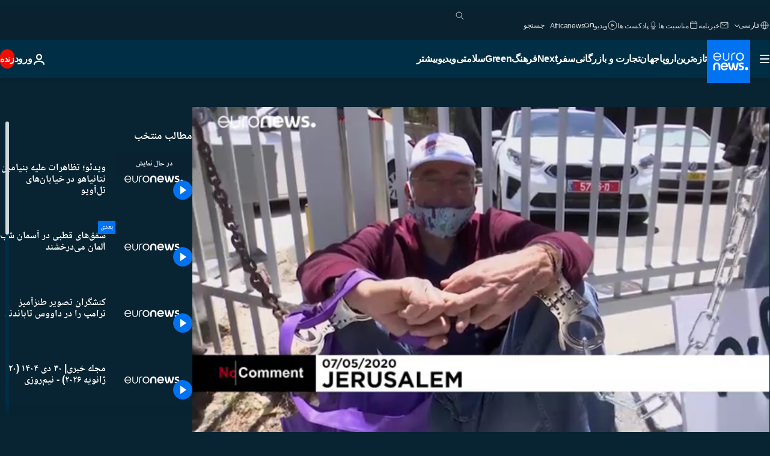

--- FILE ---
content_type: text/html; charset=UTF-8
request_url: https://parsi.euronews.com/video/2020/05/09/video-protest-against-netanyahu-gantz-coalition-deal-draws-thousands
body_size: 36318
content:

<!DOCTYPE html>
<html lang="fa" dir="rtl">
<head>
  <meta charset="UTF-8">
            <title>ویدیوها. ویدئو؛ تظاهرات علیه بنیامین نتانیاهو در خیابان‌های تل‌آویو | یورونیوز</title>
<meta name="description" content="ویدیوها. هزاران نفر از شهروندان تل‌آویو در اعتراض به بنیامین نتانیاهو و ائتلافش با بنی گانتز، در روز پنجشنبه هفت مه (۱۸ اردیبهشت) دست به تظاهرات زدند.">
<meta name="robots" content="max-snippet:-1, max-image-preview:large">
<meta name="article:modified_time" content="2020-05-09 17:30:15 +02:00">
<meta name="article:published_time" content="2020-05-09 17:11:02 +02:00">
<meta name="article:tag" content="اسرائیل">
<meta name="article:tag" content="تل آویو">
<meta name="article:tag" content="بنیامین نتانیاهو">
<meta name="article:tag" content="بنی گانتس">
<meta name="article:theme" content="news">
<meta name="article:section" content="news_news">
<meta name="article:vertical" content="news">
<meta name="video:duration" content="50000">
<meta name="video:tag" content="اسرائیل">
<meta name="video:tag" content="تل آویو">
<meta name="video:tag" content="بنیامین نتانیاهو">
<meta name="video:tag" content="بنی گانتس">
<meta name="nli:video" content="https://video.euronews.com/mp4/med/EN/NC/SU/20/05/07/fa/200507_NCSU_11889437_11889924_50000_154425_fa.mp4">
<link rel="canonical" href="https://parsi.euronews.com/video/2020/05/09/video-protest-against-netanyahu-gantz-coalition-deal-draws-thousands">
<link rel="alternate" hreflang="en" href="https://www.euronews.com">
<link rel="alternate" hreflang="fr" href="https://fr.euronews.com">
<link rel="alternate" hreflang="de" href="https://de.euronews.com">
<link rel="alternate" hreflang="it" href="https://it.euronews.com">
<link rel="alternate" hreflang="es" href="https://es.euronews.com">
<link rel="alternate" hreflang="pt" href="https://pt.euronews.com/video/2020/05/07/israelitas-protestam-contra-netanyahu">
<link rel="alternate" hreflang="ru" href="https://ru.euronews.com/video/2020/05/07/nc-israelis-protest-against-netanyahu">
<link rel="alternate" hreflang="ar" href="https://arabic.euronews.com/video/2020/05/07/protest-against-the-rule-of-the-supreme-court-to-netanyahu-to-form-the-government">
<link rel="alternate" hreflang="tr" href="https://tr.euronews.com">
<link rel="alternate" hreflang="fa" href="https://parsi.euronews.com/video/2020/05/09/video-protest-against-netanyahu-gantz-coalition-deal-draws-thousands">
<link rel="alternate" hreflang="el" href="https://gr.euronews.com">
<link rel="alternate" hreflang="hu" href="https://hu.euronews.com">
<link rel="alternate" hreflang="pl" href="https://pl.euronews.com">
<link rel="alternate" hreflang="x-default" href="https://www.euronews.com">
<meta property="og:locale" content="fa-IR">
<meta property="og:url" content="http://parsi.euronews.com/video/2020/05/09/video-protest-against-netanyahu-gantz-coalition-deal-draws-thousands">
<meta property="og:site_name" content="euronews">
<meta property="og:title" content="ویدیوها. ویدئو؛ تظاهرات علیه بنیامین نتانیاهو در خیابان‌های تل‌آویو">
<meta property="og:description" content="ویدیوها. هزاران نفر از شهروندان تل‌آویو در اعتراض به بنیامین نتانیاهو و ائتلافش با بنی گانتز، در روز پنجشنبه هفت مه (۱۸ اردیبهشت) دست به تظاهرات زدند.">
<meta property="og:image" content="https://static.euronews.com/articles/stories/04/67/16/40/1200x675_cmsv2_8128b3b3-e909-5338-bf8f-b19b845dcfa3-4671640.jpg">
<meta property="og:image:width" content="1200">
<meta property="og:image:height" content="675">
<meta property="og:image:type" content="image/jpeg">
<meta property="og:image:alt" content="ویدئو؛ تظاهرات علیه بنیامین نتانیاهو در خیابان&zwnj;های تل&zwnj;آویو">
<meta property="og:type" content="video">
<meta property="og:locale:alternate" content="en-GB">
<meta property="og:locale:alternate" content="fr-FR">
<meta property="og:locale:alternate" content="de-DE">
<meta property="og:locale:alternate" content="it-IT">
<meta property="og:locale:alternate" content="es-ES">
<meta property="og:locale:alternate" content="pt-PT">
<meta property="og:locale:alternate" content="ru-RU">
<meta property="og:locale:alternate" content="ar-AE">
<meta property="og:locale:alternate" content="tr-TR">
<meta property="og:locale:alternate" content="fa-IR">
<meta property="og:locale:alternate" content="el-GR">
<meta property="og:locale:alternate" content="hu-HU">
<meta property="og:locale:alternate" content="pl-PL">

<meta name="twitter:site" content="@euronews">
<meta name="twitter:title" content="ویدیوها. ویدئو؛ تظاهرات علیه بنیامین نتانیاهو در خیابان‌های تل‌آویو">
<meta name="twitter:description" content="ویدیوها. هزاران نفر از شهروندان تل‌آویو در اعتراض به بنیامین نتانیاهو و ائتلافش با بنی گانتز، در روز پنجشنبه هفت مه (۱۸ اردیبهشت) دست به تظاهرات زدند.">
<meta name="twitter:card" content="summary_large_image">
<meta name="twitter:image" content="https://static.euronews.com/articles/stories/04/67/16/40/1200x675_cmsv2_8128b3b3-e909-5338-bf8f-b19b845dcfa3-4671640.jpg">
<meta name="twitter:image:alt" content="ویدئو؛ تظاهرات علیه بنیامین نتانیاهو در خیابان&zwnj;های تل&zwnj;آویو">

<meta property="fb:pages" content="138939616159581" />
    
            <link rel="apple-touch-icon" href="/apple-touch-icon.png">
  <link rel="apple-touch-icon" href="/apple-touch-icon-precomposed.png">
  <link rel="apple-touch-icon" sizes="57x57" href="/apple-touch-icon-57x57.png">
  <link rel="apple-touch-icon" sizes="60x60" href="/apple-touch-icon-60x60.png">
  <link rel="apple-touch-icon" sizes="72x72" href="/apple-touch-icon-72x72.png">
  <link rel="apple-touch-icon" sizes="76x76" href="/apple-touch-icon-76x76.png">
  <link rel="apple-touch-icon" sizes="114x114" href="/apple-touch-icon-114x114.png">
  <link rel="apple-touch-icon" sizes="120x120" href="/apple-touch-icon-120x120.png">
  <link rel="apple-touch-icon" sizes="120x120" href="/apple-touch-icon-120x120-precomposed.png">
  <link rel="apple-touch-icon" sizes="144x144" href="/apple-touch-icon-144x144.png">
  <link rel="apple-touch-icon" sizes="152x152" href="/apple-touch-icon-152x152.png">
  <link rel="apple-touch-icon" sizes="152x152" href="/apple-touch-icon-152x152-precomposed.png">
  <link rel="apple-touch-icon" sizes="180x180" href="/apple-touch-icon-180x180.png">
  <link rel="android-icon" sizes="192x192" href="/android-icon-192x192.png">
  <link rel="icon" sizes="16x16" href="/favicon-16x16.png">
  <link rel="icon" sizes="32x32" href="/favicon-32x32.png">
  <link rel="icon" sizes="48x48" href="/favicon.ico">
  <link rel="icon" sizes="96x96" href="/favicon-96x96.png">
  <link rel="icon" sizes="160x160" href="/favicon-160x160.png">
  <link rel="icon" sizes="192x192" href="/favicon-192x192.png">

    <link rel="manifest" href="/manifest.json">
  <meta name="theme-color" content="#ffffff">

  <link rel="home" href="/" title="homepage">


          <script type="application/ld+json">{
    "@context": "https://schema.org/",
    "@graph": [
        {
            "@type": "VideoObject",
            "contentUrl": "https://video.euronews.com/mp4/med/EN/NC/SU/20/05/07/fa/200507_NCSU_11889437_11889924_50000_154425_fa.mp4",
            "description": "\u0647\u0632\u0627\u0631\u0627\u0646 \u0646\u0641\u0631 \u0627\u0632 \u0634\u0647\u0631\u0648\u0646\u062f\u0627\u0646 \u062a\u0644\u200c\u0622\u0648\u06cc\u0648 \u062f\u0631 \u0627\u0639\u062a\u0631\u0627\u0636 \u0628\u0647 \u0628\u0646\u06cc\u0627\u0645\u06cc\u0646 \u0646\u062a\u0627\u0646\u06cc\u0627\u0647\u0648 \u0648 \u0627\u0626\u062a\u0644\u0627\u0641\u0634 \u0628\u0627 \u0628\u0646\u06cc \u06af\u0627\u0646\u062a\u0632\u060c \u062f\u0631 \u0631\u0648\u0632 \u067e\u0646\u062c\u0634\u0646\u0628\u0647 \u0647\u0641\u062a \u0645\u0647 (\u06f1\u06f8 \u0627\u0631\u062f\u06cc\u0628\u0647\u0634\u062a) \u062f\u0633\u062a \u0628\u0647 \u062a\u0638\u0627\u0647\u0631\u0627\u062a \u0632\u062f\u0646\u062f.",
            "duration": "PT50S",
            "embedUrl": "https://parsi.euronews.com/embed/1095250",
            "height": 243,
            "name": "\u0648\u06cc\u062f\u0626\u0648\u061b \u062a\u0638\u0627\u0647\u0631\u0627\u062a \u0639\u0644\u06cc\u0647 \u0628\u0646\u06cc\u0627\u0645\u06cc\u0646 \u0646\u062a\u0627\u0646\u06cc\u0627\u0647\u0648 \u062f\u0631 \u062e\u06cc\u0627\u0628\u0627\u0646\u200c\u0647\u0627\u06cc \u062a\u0644\u200c\u0622\u0648\u06cc\u0648",
            "thumbnailUrl": "https://static.euronews.com/articles/stories/04/67/16/40/432x243_cmsv2_8128b3b3-e909-5338-bf8f-b19b845dcfa3-4671640.jpg",
            "uploadDate": "2020-05-09T17:11:02+02:00",
            "videoQuality": "md",
            "width": 432,
            "inLanguage": "fa-IR",
            "publisher": {
                "@type": "Organization",
                "name": "Euronews",
                "legalName": "Euronews",
                "url": "https://parsi.euronews.com/",
                "logo": {
                    "@type": "ImageObject",
                    "url": "https://static.euronews.com/website/images/euronews-logo-main-blue-403x60.png",
                    "width": 403,
                    "height": 60
                },
                "sameAs": [
                    "https://www.facebook.com/pe.euronews",
                    "https://twitter.com/euronews_pe",
                    "https://flipboard.com/@euronewsfa",
                    "https://instagram.com/euronews_persian",
                    "https://www.linkedin.com/company/euronews",
                    "https://t.me/euronewspe"
                ]
            }
        },
        {
            "@type": "WebSite",
            "name": "Euronews.com",
            "url": "https://parsi.euronews.com/",
            "potentialAction": {
                "@type": "SearchAction",
                "target": "https://parsi.euronews.com/search?query={search_term_string}",
                "query-input": "required name=search_term_string"
            },
            "sameAs": [
                "https://www.facebook.com/pe.euronews",
                "https://twitter.com/euronews_pe",
                "https://flipboard.com/@euronewsfa",
                "https://instagram.com/euronews_persian",
                "https://www.linkedin.com/company/euronews",
                "https://t.me/euronewspe"
            ]
        }
    ]
}</script>
      
    <meta name="application-name" content="euronews.com">

            <meta name="viewport" content="width=device-width, minimum-scale=1, initial-scale=1">

  
                <meta name="dfp-data" content="{&quot;rootId&quot;:&quot;6458&quot;,&quot;adUnit&quot;:&quot;&quot;,&quot;keyValues&quot;:[],&quot;level1&quot;:&quot;euronews_new&quot;,&quot;lazyLoadingOffset&quot;:300,&quot;hasSwipe&quot;:false,&quot;disabledAdSlots&quot;:[]}">

            <meta name="adobe-analytics-data" content="{&quot;site&quot;:{&quot;platform&quot;:&quot;&quot;,&quot;language&quot;:&quot;fa&quot;,&quot;primarylanguage&quot;:&quot;&quot;,&quot;secondarylanguage&quot;:&quot;&quot;,&quot;environment&quot;:&quot;prod&quot;,&quot;brand&quot;:&quot;euronews&quot;,&quot;servicetype&quot;:&quot;web&quot;,&quot;version&quot;:&quot;15.5.1&quot;},&quot;page&quot;:{&quot;pagename&quot;:&quot;euronews.news.news.nocomment.1095250.video-protest-against-netanyahu-gantz-coalition-deal-draws-thousands&quot;,&quot;pagehasad&quot;:&quot;&quot;,&quot;pagenumads&quot;:&quot;&quot;,&quot;sitesection&quot;:&quot;&quot;,&quot;sitesubsection1&quot;:&quot;&quot;,&quot;sitesubsection2&quot;:&quot;&quot;,&quot;pagetype&quot;:&quot;vod&quot;,&quot;pageurl&quot;:&quot;parsi.euronews.com\/video\/2020\/05\/09\/video-protest-against-netanyahu-gantz-coalition-deal-draws-thousands&quot;,&quot;pagedownloadtime&quot;:&quot;&quot;,&quot;vertical&quot;:&quot;news&quot;,&quot;theme&quot;:&quot;news&quot;,&quot;program&quot;:&quot;nocomment&quot;,&quot;contenttype&quot;:&quot;stream&quot;,&quot;menustatus&quot;:&quot;&quot;,&quot;pagereload&quot;:&quot;&quot;,&quot;pagedisplaybreakpoint&quot;:&quot;&quot;,&quot;displaybreakingnewsbar&quot;:&quot;none&quot;,&quot;swipe&quot;:&quot;none&quot;,&quot;urlpath&quot;:&quot;parsi.euronews.com\/video\/2020\/05\/09\/video-protest-against-netanyahu-gantz-coalition-deal-draws-thousands&quot;},&quot;search&quot;:{&quot;keyword&quot;:&quot;&quot;,&quot;searchresult&quot;:&quot;&quot;},&quot;uv&quot;:{&quot;uvid&quot;:&quot;&quot;,&quot;logged&quot;:&quot;&quot;,&quot;isbot&quot;:&quot;&quot;},&quot;article&quot;:{&quot;eventid&quot;:&quot;1095250&quot;,&quot;storyid&quot;:&quot;4671638&quot;,&quot;updatedate&quot;:&quot;09\/05\/2020&quot;,&quot;title&quot;:&quot;ویدئو؛ تظاهرات علیه بنیامین نتانیاهو در خیابان‌های تل‌آویو&quot;,&quot;format&quot;:&quot;video&quot;,&quot;nbdayssincepublication&quot;:2082,&quot;articlepromotedtobcs&quot;:&quot;&quot;,&quot;articlepromotedtohp&quot;:&quot;&quot;,&quot;technicaltags&quot;:&quot;video-auto-play&quot;,&quot;contenttaxonomy&quot;:&quot;&#039;gs_politics&#039;|&#039;gs_politics_misc&#039;|&#039;gs_law_misc&#039;|&#039;gs_law&#039;|&#039;gv_safe&#039;&quot;,&quot;gallerynumber&quot;:&quot;none&quot;,&quot;hasvuukle&quot;:true,&quot;program&quot;:&quot;بدون شرح&quot;,&quot;tags&quot;:&quot;اسرائیل,تل آویو,بنیامین نتانیاهو,بنی گانتس&quot;},&quot;login&quot;:{&quot;subscriptiontype&quot;:&quot;other&quot;,&quot;dailynl&quot;:&quot;none&quot;},&quot;video&quot;:{&quot;videoid&quot;:&quot;1095250&quot;,&quot;youtubevideoid&quot;:&quot;none&quot;,&quot;dailymotionvideoid&quot;:&quot;x7tss6n&quot;,&quot;housenumbervidid&quot;:&quot;200507_NCSU_11889437&quot;,&quot;name&quot;:&quot;video-protest-against-netanyahu-gantz-coalition-deal-draws-thousands&quot;,&quot;publicationdate&quot;:&quot;09\/05\/2020&quot;,&quot;type&quot;:&quot;vod&quot;,&quot;duration&quot;:50,&quot;isinplaylist&quot;:&quot;none&quot;,&quot;playlistname&quot;:&quot;none&quot;,&quot;haspreview&quot;:&quot;none&quot;,&quot;viewmode&quot;:&quot;none&quot;,&quot;playername&quot;:&quot;jwplayer&quot;,&quot;playlistnumitems&quot;:&quot;none&quot;,&quot;playlistposition&quot;:&quot;none&quot;,&quot;soundstatus&quot;:&quot;none&quot;},&quot;component&quot;:{&quot;name&quot;:&quot;&quot;,&quot;type&quot;:&quot;&quot;,&quot;action&quot;:&quot;&quot;,&quot;pagename&quot;:&quot;&quot;,&quot;actiondetail&quot;:&quot;&quot;},&quot;newsletter&quot;:{&quot;name&quot;:&quot;&quot;,&quot;location&quot;:&quot;&quot;},&quot;cm&quot;:{&quot;ssf&quot;:&quot;1&quot;},&quot;thirdPartiesDisabled&quot;:[],&quot;sendDate&quot;:null}">
  
    <meta name="app-contexts" content="[&quot;main&quot;,&quot;playlist&quot;]">

            <link rel="preload" as="style" href="/build/e09c9fcfcc074bccb6b0-reduce-cls.css">
    <link rel="preload" as="style" href="/build/60f2680ec86092ed27b8-common.css">
    <link rel="preload" as="style" href="/build/2704ee1d94cf0ae161ea-trumps.css">
    <link rel="preload" as="style" href="/build/1e29222cf9b97f50ec61-header.css">
              <link rel="preload" as="script" href="https://securepubads.g.doubleclick.net/tag/js/gpt.js" />
      

    <link rel="preload" as="style" href="/build/54291e987640a4ea2ced-video_css.css">
                    <link rel="preload" as="image" imagesrcset="https://static.euronews.com/website/statics/vector/fallback.svg" imagesizes="100vw">
    
      <style>
    #accessibility-bar,#c-burger-button-checkbox,#c-language-switcher-list-open,.c-breaking-news,.c-language-switcher__list,.c-search-form__loader, .o-site-hr__second-level__dropdown,.o-site-hr__second-level__dropdown-mask,.o-site-hr__sidebar,.o-site-hr__sidebar-mask{display:none}
    .c-bar-now .c-tags-list,.c-bar-now__container,.c-navigation-bar,.c-navigation-bar__wrappable-list,.c-search-form.c-search-engine,.o-site-hr__first-level__container,.o-site-hr__second-level__container,.o-site-hr__second-level__links,.o-site-hr__second-level__burger-logo,.c-burger-button{display:flex}

    @supports (content-visibility: hidden) {
      .o-site-hr__second-level__dropdown,.o-site-hr__sidebar {
        display: flex;
        content-visibility: hidden;
      }
    }
  </style>

  <link rel="stylesheet" href="/build/e09c9fcfcc074bccb6b0-reduce-cls.css">
  <link rel="stylesheet" href="/build/60f2680ec86092ed27b8-common.css">
  <link rel="stylesheet" href="/build/1e29222cf9b97f50ec61-header.css">
  <link rel="stylesheet" href="/build/54291e987640a4ea2ced-video_css.css">
  <link rel="stylesheet" href="/build/2704ee1d94cf0ae161ea-trumps.css">

        <style>@font-face{font-family: "Arial size-adjust";font-style: normal;font-weight: 400;font-display: swap;src: local("Arial");size-adjust: 102.5%;}body{font-family: 'Arial size-adjust', Arial, sans-serif;}</style>

    <link rel="stylesheet" href="/build/b5b37f62425d5ec7ace6-fonts_secondary.css">
          
          
      
  
              <link rel="preconnect" href="https://static.euronews.com">
      <link rel="preconnect" href="https://api.privacy-center.org">
      <link rel="preconnect" href="https://sdk.privacy-center.org">
      <link rel="preconnect" href="https://www.googletagservices.com">
      <link rel="preconnect" href="https://pagead2.googlesyndication.com">
              <link rel="dns-prefetch" href="//scripts.opti-digital.com">
                  <link rel="dns-prefetch" href="https://connect.facebook.net">
                  <link rel="dns-prefetch" href="https://ping.chartbeat.net">
        <link rel="dns-prefetch" href="https://static.chartbeat.com">
        
    <script>
  window.euronewsEnvs = JSON.parse('{"PUBLIC_GIGYA_API_KEY":"4_G3z5aGNUymdcrkV9z9qOAg","PUBLIC_INSIDER_PARTNER_NAME":"euronewsfr","PUBLIC_INSIDER_PARTNER_ID":"10008155","PUBLIC_APP_ENV":"prod","PUBLIC_URLS_BASE":"euronews.com"}');
</script>


  <script> performance.mark('enw-first-script'); </script>
            <script id="euronews-initial-server-data">
                              window.getInitialServerData = () => ({"context":{"website":"euronews","pageType":"video","servicetype":"web","features":["euronewsUUIDManager","userNavigationActivity","didomi","googleGpt","advertisingOptiDigital","wallpaper","DVTargetingSignalsManager","insider","scrollRestore","adobe","iaDisclaimerReporting","linkObfuscator"],"featureFlipping":{"fast":{"adobe":{"languages":{"en":true,"fr":true,"de":true,"it":true,"es":true,"pt":true,"tr":true,"pl":true,"ru":true,"ar":true,"fa":true,"el":true,"hu":true},"thirdpart":true,"description":"Analytics tracking"},"adobeAudienceManager":{"languages":{"en":true,"fr":true,"de":true,"it":true,"es":true,"pt":true,"tr":true,"pl":true,"ru":true,"ar":true,"fa":true,"el":true,"hu":true},"thirdpart":true,"description":"_"},"adsAutorefresh":{"languages":{"en":false,"ar":false,"de":false,"el":false,"es":false,"fa":false,"fr":false,"hu":false,"it":false,"pt":false,"ru":false,"tr":false,"pl":false},"thirdpart":false,"description":"Permet un autorefresh auto des pubs toutes les X secondes"},"adsLazyloading":{"languages":{"en":true,"fr":true,"de":true,"it":true,"es":true,"pt":true,"tr":true,"pl":true,"ru":true,"ar":true,"fa":true,"el":true,"hu":true},"thirdpart":false,"description":"Permet d\u2019afficher les pubs au fur \u00e0 mesure du scroll d\u2019un utilisateur sur nos pages, ce qui permet d\u2019acc\u00e9l\u00e9rer le chargement du haut de page"},"advertising":{"languages":{"en":false,"fr":false,"de":false,"it":false,"es":false,"pt":false,"tr":false,"pl":false,"ru":false,"ar":false,"fa":false,"el":false,"hu":false},"thirdpart":false,"description":"to enable new advertising core (while double run, we use old advertising when this key is off)"},"advertisingOptiDigital":{"languages":{"en":true,"fr":true,"de":true,"it":true,"es":true,"pt":true,"tr":true,"pl":true,"ru":true,"ar":true,"fa":true,"el":true,"hu":true},"thirdpart":true,"description":"New Advertising management with OptiDigital"},"advertisingSingleRequestMode":{"languages":{"en":false,"ar":false,"de":false,"el":false,"es":false,"fa":false,"fr":false,"hu":false,"it":false,"pt":false,"ru":false,"tr":false,"pl":false},"thirdpart":false,"description":"WARNING: WHEN TURNED ON IT MAKES AD REQUEST COUNT EXPLODE AND LEADS TO TERRIBLE IMPRESSION\/REQUEST RATIO\nenable singleRequest mode for new advertising implementation (will do multirequest if disabled)"},"analytics":{"languages":{"en":true,"fr":true,"de":true,"it":true,"es":true,"pt":true,"tr":true,"pl":true,"ru":true,"ar":true,"fa":true,"el":true,"hu":true},"thirdpart":false,"description":"_"},"autorefresh":{"languages":{"en":true,"fr":true,"de":true,"it":true,"es":true,"pt":true,"tr":true,"pl":true,"ru":true,"ar":true,"fa":true,"el":true,"hu":true},"thirdpart":false,"description":"_"},"bcovery":{"languages":{"en":false,"ar":false,"de":false,"el":false,"es":false,"fa":false,"fr":false,"hu":false,"it":false,"pt":false,"ru":false,"tr":false,"pl":false},"thirdpart":true,"description":"_"},"bombora":{"languages":{"en":true,"fr":true,"de":true,"it":true,"es":true,"pt":true,"tr":true,"pl":true,"ru":true,"ar":true,"fa":false,"el":true,"hu":true},"thirdpart":true,"description":"_"},"bomboraStandardTag":{"languages":{"en":true,"fr":true,"de":true,"it":true,"es":true,"pt":true,"tr":true,"pl":true,"ru":true,"ar":true,"fa":false,"el":true,"hu":true},"thirdpart":true,"description":"_"},"breakingNewsBanner":{"languages":{"en":true,"fr":true,"de":true,"it":true,"es":true,"pt":true,"tr":true,"pl":true,"ru":true,"ar":true,"fa":true,"el":true,"hu":true},"thirdpart":false,"description":"_"},"caption":{"languages":{"en":true,"fr":true,"de":true,"it":true,"es":true,"pt":true,"tr":true,"pl":true,"ru":true,"ar":true,"fa":true,"el":true,"hu":true},"thirdpart":false,"description":"_"},"chartbeat":{"languages":{"en":true,"fr":true,"de":true,"it":true,"es":true,"pt":true,"tr":true,"pl":true,"ru":true,"ar":true,"fa":true,"el":true,"hu":true},"thirdpart":true,"description":"chartbeat.js is the Javascript code for the standard web tracking"},"chartbeat_mab":{"languages":{"en":true,"fr":true,"de":true,"it":true,"es":true,"pt":true,"tr":true,"pl":true,"ru":true,"ar":true,"fa":true,"el":true,"hu":true},"thirdpart":true,"description":"chartbeat_mab.js is the library for Chartbeat's headline testing functionality"},"connatix":{"languages":{"en":true,"fr":true,"de":true,"it":true,"es":true,"pt":true,"tr":true,"pl":true,"ru":true,"ar":true,"fa":true,"el":true,"hu":true},"thirdpart":true,"description":"_"},"connatixSticky":{"languages":{"en":false,"fr":false,"de":false,"it":false,"es":false,"pt":false,"tr":false,"pl":false,"ru":false,"ar":false,"fa":false,"el":false,"hu":false},"thirdpart":false,"description":"_"},"consentTemplates":{"languages":{"en":false,"fr":false,"de":false,"it":false,"es":false,"pt":false,"tr":false,"pl":false,"ru":false,"ar":false,"fa":false,"el":false,"hu":false},"thirdpart":false,"description":"consent notices (Didomi, ...)"},"dailymotion":{"languages":{"en":true,"fr":true,"de":true,"it":true,"es":true,"pt":true,"tr":true,"pl":true,"ru":false,"ar":true,"fa":false,"el":true,"hu":true},"thirdpart":false,"description":"_"},"datalayerManager":{"languages":{"en":false,"ar":false,"de":false,"el":false,"es":false,"fa":false,"fr":false,"hu":false,"it":false,"pt":false,"ru":false,"tr":false,"pl":false},"thirdpart":false,"description":"_"},"didomi":{"languages":{"en":true,"fr":true,"de":true,"it":true,"es":true,"pt":true,"tr":true,"pl":true,"ru":true,"ar":true,"fa":true,"el":true,"hu":true},"thirdpart":true,"description":null},"doubleVerify":{"languages":{"en":true,"fr":true,"de":true,"it":true,"es":true,"pt":true,"tr":true,"pl":true,"ru":true,"ar":true,"fa":true,"el":true,"hu":true},"thirdpart":true,"description":"_"},"durationMedia":{"languages":{"en":true,"fr":true,"de":true,"it":true,"es":true,"pt":true,"tr":true,"pl":true,"ru":true,"ar":true,"fa":true,"el":true,"hu":true},"thirdpart":true,"description":"_"},"DVTargetingSignalsManager":{"languages":{"en":true,"fr":true,"de":true,"it":true,"es":true,"pt":true,"tr":true,"pl":true,"ru":true,"ar":true,"fa":true,"el":true,"hu":true},"thirdpart":false,"description":"This feature aims to manage DV Targeting Signals.\r\nFor example: retrieving Targeting Signals, updating the advertising Datalayer, and storing DV Contextual Signals to the database."},"euronewsUUIDManager":{"languages":{"en":true,"fr":true,"de":true,"it":true,"es":true,"pt":true,"tr":true,"pl":true,"ru":true,"ar":true,"fa":true,"el":true,"hu":true},"thirdpart":false,"description":"This feature ensures each client has a persistent UUID by retrieving it from IndexedDB or cookies, or generating and storing one if it doesn\u2019t exist. The UUID is used by other features and services for consistent client identification."},"facebook":{"languages":{"en":true,"fr":true,"de":true,"it":true,"es":true,"pt":true,"tr":true,"pl":true,"ru":true,"ar":true,"fa":true,"el":true,"hu":true},"thirdpart":true,"description":null},"football":{"languages":{"en":true,"fr":true,"de":true,"it":true,"es":true,"pt":true,"tr":true,"pl":false,"ru":true,"ar":true,"fa":true,"el":true,"hu":true},"thirdpart":false,"description":"This FF is made to manage FootballLeagueDataHandler service"},"footballLeagueResults":{"languages":{"en":true,"ar":true,"de":true,"el":true,"es":true,"fa":true,"fr":true,"hu":true,"it":true,"pt":true,"ru":true,"tr":true,"pl":false},"thirdpart":false,"description":"This is for the service that manage the display\/management of the widget of football league results that we can find on the home page and other footblall pages"},"gallery":{"languages":{"en":true,"fr":true,"de":true,"it":true,"es":true,"pt":true,"tr":true,"pl":true,"ru":true,"ar":true,"fa":true,"el":true,"hu":true},"thirdpart":false,"description":"Widget Gallery"},"geoBlocking":{"languages":{"en":true,"ar":true,"de":true,"el":true,"es":true,"fa":true,"fr":true,"hu":true,"it":true,"pt":true,"ru":true,"tr":true,"pl":true},"thirdpart":false,"description":"_"},"geoedge":{"languages":{"en":true,"fr":true,"de":true,"it":true,"es":true,"pt":true,"tr":true,"pl":true,"ru":true,"ar":true,"fa":true,"el":true,"hu":true},"thirdpart":true,"description":"_"},"gigya":{"languages":{"en":true,"fr":true,"de":true,"it":true,"es":true,"pt":true,"tr":true,"pl":true,"ru":true,"ar":true,"fa":true,"el":true,"hu":true},"thirdpart":false,"description":"Login Euronews via SAP\/GIGYA"},"global_footer":{"languages":{"en":true,"fr":true,"de":true,"it":true,"es":true,"pt":true,"tr":true,"pl":true,"ru":true,"ar":true,"fa":true,"el":true,"hu":true},"thirdpart":true,"description":null},"googleGpt":{"languages":{"en":true,"fr":true,"de":true,"it":true,"es":true,"pt":true,"tr":true,"pl":true,"ru":true,"ar":true,"fa":true,"el":true,"hu":true},"thirdpart":true,"description":"GPT is mandatory for all the advertisement stack"},"google_analytics":{"languages":{"en":false,"ar":false,"de":false,"el":false,"es":false,"fa":false,"fr":false,"hu":false,"it":false,"pt":false,"ru":false,"tr":false,"pl":false},"thirdpart":true,"description":"_"},"google_gtm":{"languages":{"en":true,"fr":true,"de":true,"it":true,"es":true,"pt":true,"tr":true,"pl":true,"ru":true,"ar":true,"fa":true,"el":true,"hu":true},"thirdpart":true,"description":null},"grafanaFaro":{"languages":{"en":false,"fr":false,"de":false,"it":false,"es":false,"pt":false,"tr":false,"pl":false,"ru":false,"ar":false,"fa":false,"el":false,"hu":false},"thirdpart":false,"description":"_"},"gtag":{"languages":{"en":true,"fr":true,"de":true,"it":true,"es":true,"pt":true,"tr":true,"pl":true,"ru":true,"ar":true,"fa":true,"el":true,"hu":true},"thirdpart":true,"description":"_"},"header_redesign":{"languages":{"en":true,"fr":true,"de":true,"it":true,"es":true,"pt":true,"tr":true,"pl":true,"ru":true,"ar":true,"fa":true,"el":true,"hu":true},"thirdpart":false,"description":"FF qui active l'affichage du Header Redesign"},"home_new_design":{"languages":{"en":false,"fr":false,"de":false,"it":false,"es":false,"pt":false,"tr":false,"pl":false,"ru":false,"ar":false,"fa":false,"el":false,"hu":false},"thirdpart":false,"description":"Home New Design 2025"},"https":{"languages":{"en":true,"fr":true,"de":true,"it":true,"es":true,"pt":true,"tr":true,"pl":true,"ru":true,"ar":true,"fa":true,"el":true,"hu":true},"thirdpart":false,"description":null},"iaDisclaimerReporting":{"languages":{"en":true,"fr":true,"de":true,"it":true,"es":true,"pt":true,"tr":true,"pl":true,"ru":true,"ar":true,"fa":true,"el":true,"hu":true},"thirdpart":false,"description":"Display the IA Disclaimer"},"insider":{"languages":{"en":true,"fr":true,"de":true,"it":true,"es":true,"pt":true,"tr":true,"pl":true,"ru":true,"ar":true,"fa":true,"el":true,"hu":true},"thirdpart":true,"description":"_"},"jobbio":{"languages":{"en":false,"fr":false,"de":false,"it":false,"es":false,"pt":false,"tr":false,"pl":false,"ru":false,"ar":false,"fa":false,"el":false,"hu":false},"thirdpart":true,"description":"_"},"justIn":{"languages":{"en":true,"fr":true,"de":true,"it":true,"es":true,"pt":true,"tr":true,"pl":true,"ru":true,"ar":true,"fa":true,"el":true,"hu":true},"thirdpart":false,"description":"_"},"justInTimeline":{"languages":{"en":true,"fr":true,"de":true,"it":true,"es":true,"pt":true,"tr":true,"pl":true,"ru":true,"ar":true,"fa":true,"el":true,"hu":true},"thirdpart":false,"description":"Justin template new design 2025"},"lazyblock":{"languages":{"en":false,"ar":false,"de":false,"el":false,"es":false,"fa":false,"fr":false,"hu":true,"it":false,"pt":false,"ru":false,"tr":true,"pl":false},"thirdpart":false},"lazyload":{"languages":{"en":true,"fr":true,"de":true,"it":true,"es":true,"pt":true,"tr":true,"pl":true,"ru":true,"ar":true,"fa":true,"el":true,"hu":true},"thirdpart":false,"description":"_"},"leaderboardUnderHeader":{"languages":{"en":true,"ar":true,"de":false,"el":false,"es":false,"fa":true,"fr":false,"hu":false,"it":false,"pt":false,"ru":false,"tr":false,"pl":false},"thirdpart":false,"description":"main leaderboard under header instead of above on article page"},"linkObfuscator":{"languages":{"en":true,"fr":true,"de":true,"it":true,"es":true,"pt":true,"tr":true,"pl":true,"ru":true,"ar":true,"fa":true,"el":true,"hu":true},"thirdpart":false,"description":"This feature aims to obfuscate all links for which the obfuscation is implemented in the Twig template."},"liveramp":{"languages":{"en":true,"fr":true,"de":true,"it":true,"es":true,"pt":true,"tr":true,"pl":true,"ru":true,"ar":true,"fa":true,"el":true,"hu":true},"thirdpart":true,"description":"https:\/\/liveramp.com\/"},"login":{"languages":{"en":true,"fr":true,"de":true,"it":true,"es":true,"pt":true,"tr":true,"pl":true,"ru":true,"ar":true,"fa":true,"el":true,"hu":true},"thirdpart":false,"description":"Allow login for Gigya"},"loginWall":{"languages":{"en":false,"fr":true,"de":false,"it":false,"es":true,"pt":false,"tr":false,"pl":false,"ru":false,"ar":false,"fa":false,"el":false,"hu":false},"thirdpart":false,"description":"_"},"longerCacheStrategy":{"languages":{"en":true,"fr":true,"de":true,"it":true,"es":true,"pt":true,"tr":true,"pl":true,"ru":true,"ar":true,"fa":true,"el":true,"hu":true},"thirdpart":false,"description":"Enable longer cache on various pages (see EW-5784)"},"nativo":{"languages":{"en":true,"fr":true,"de":true,"it":true,"es":true,"pt":true,"tr":true,"pl":true,"ru":true,"ar":true,"fa":true,"el":true,"hu":true},"thirdpart":false,"description":"_"},"new_liveblogging":{"languages":{"en":true,"fr":true,"de":true,"it":true,"es":true,"pt":true,"tr":true,"pl":true,"ru":true,"ar":true,"fa":true,"el":true,"hu":true},"thirdpart":false,"description":"Activate new Arena liveblogging feature (with TypeScript service)"},"nonli":{"languages":{"en":true,"fr":true,"de":true,"it":true,"es":true,"pt":true,"tr":true,"pl":true,"ru":true,"ar":true,"fa":true,"el":true,"hu":true},"thirdpart":true,"description":"This TP replace echobox to publish automatically our articles on social networks"},"outbrain":{"languages":{"en":true,"fr":true,"de":true,"it":true,"es":true,"pt":true,"tr":true,"pl":true,"ru":true,"ar":true,"fa":true,"el":true,"hu":true},"thirdpart":true,"description":"_"},"outbrain_lazyloading":{"languages":{"en":true,"fr":true,"de":true,"it":true,"es":true,"pt":true,"tr":true,"pl":true,"ru":true,"ar":true,"fa":true,"el":true,"hu":true},"thirdpart":true,"description":"_"},"ownpage":{"languages":{"en":true,"ar":true,"de":true,"el":true,"es":true,"fa":true,"fr":true,"hu":true,"it":true,"pt":true,"ru":true,"tr":true,"pl":false},"thirdpart":true,"description":"newsletter"},"pfp-ima":{"languages":{"en":false,"ar":false,"de":false,"el":false,"es":false,"fa":false,"fr":false,"hu":false,"it":false,"pt":false,"ru":false,"tr":false,"pl":false},"thirdpart":false,"description":"_"},"pfpLive":{"languages":{"en":true,"fr":true,"de":true,"it":true,"es":true,"pt":true,"tr":true,"pl":true,"ru":false,"ar":true,"fa":false,"el":true,"hu":true},"thirdpart":false,"description":"_"},"pfpVOD":{"languages":{"en":true,"fr":true,"de":true,"it":true,"es":true,"pt":true,"tr":true,"pl":true,"ru":false,"ar":true,"fa":false,"el":true,"hu":true},"thirdpart":false,"description":"_"},"player_lazyload_click":{"languages":{"en":true,"fr":true,"de":true,"it":true,"es":true,"pt":true,"tr":true,"pl":true,"ru":true,"ar":true,"fa":true,"el":true,"hu":true},"thirdpart":false,"description":null},"scribblelive":{"languages":{"en":true,"ar":true,"de":true,"el":true,"es":true,"fa":true,"fr":true,"hu":true,"it":true,"pt":true,"ru":true,"tr":true,"pl":false},"thirdpart":true},"scrollRestore":{"languages":{"en":true,"fr":true,"de":true,"it":true,"es":true,"pt":true,"tr":true,"pl":true,"ru":true,"ar":true,"fa":true,"el":true,"hu":true},"thirdpart":false,"description":"This feature sets the browser's scrollRestoration property to 'manual', ensuring the scroll position resets to the top of the page upon refresh"},"search":{"languages":{"en":true,"fr":true,"de":true,"it":true,"es":true,"pt":true,"tr":true,"pl":true,"ru":true,"ar":true,"fa":true,"el":true,"hu":true},"thirdpart":false,"description":"_"},"sentry":{"languages":{"en":true,"fr":true,"de":true,"it":true,"es":true,"pt":true,"tr":true,"pl":true,"ru":true,"ar":true,"fa":true,"el":true,"hu":true},"thirdpart":true,"description":"APM - Technical TP"},"socialManager":{"languages":{"en":true,"fr":true,"de":true,"it":true,"es":true,"pt":true,"tr":true,"pl":true,"ru":true,"ar":true,"fa":true,"el":true,"hu":true},"thirdpart":false,"description":"Social manager TS service for social network popup management"},"StickyFloor":{"languages":{"en":true,"fr":true,"de":true,"it":true,"es":true,"pt":true,"tr":true,"pl":true,"ru":true,"ar":true,"fa":true,"el":true,"hu":true},"thirdpart":false,"description":null},"streamAMP":{"languages":{"en":false,"ar":false,"de":false,"el":false,"es":false,"fa":false,"fr":false,"hu":false,"it":false,"pt":false,"ru":false,"tr":false,"pl":false},"thirdpart":true},"style_css_site_header":{"languages":{"en":false,"ar":false,"de":false,"el":false,"es":false,"fa":false,"fr":false,"hu":false,"it":false,"pt":false,"ru":false,"tr":false,"pl":false},"thirdpart":false,"description":"Ex\u00e9cuter le CSS du Site Header dans directement dans <style> dans <head>, et en premier, ind\u00e9pendamment des autres fichiers CSS."},"survey_popup":{"languages":{"en":false,"fr":false,"de":false,"it":false,"es":false,"pt":false,"tr":false,"pl":false,"ru":false,"ar":false,"fa":false,"el":false,"hu":false},"thirdpart":false,"description":null},"swiper":{"languages":{"en":true,"fr":true,"de":true,"it":true,"es":true,"pt":true,"tr":true,"pl":true,"ru":true,"ar":true,"fa":true,"el":true,"hu":true},"thirdpart":false,"description":"_"},"swipe_article":{"languages":{"en":true,"fr":true,"de":true,"it":true,"es":true,"pt":true,"tr":true,"pl":true,"ru":true,"ar":true,"fa":true,"el":true,"hu":true},"thirdpart":false,"description":"_"},"teads":{"languages":{"en":true,"fr":true,"de":true,"it":true,"es":true,"pt":true,"tr":true,"pl":true,"ru":true,"ar":true,"fa":true,"el":true,"hu":true},"thirdpart":true,"description":"Renomm\u00e9e depuis \"teadsCookielessTag\" pour le nouveau script advertising."},"teadsCookielessTag":{"languages":{"en":true,"fr":true,"de":true,"it":true,"es":true,"pt":true,"tr":true,"pl":true,"ru":true,"ar":true,"fa":true,"el":true,"hu":true},"thirdpart":true,"description":"Ancienne cl\u00e9, utilis\u00e9e avec l'ancien script advertising, remplac\u00e9e par \"teads\"."},"telemetry-php":{"languages":{"en":false,"fr":false,"de":false,"it":false,"es":false,"pt":false,"tr":false,"pl":false,"ru":false,"ar":false,"fa":false,"el":false,"hu":false},"thirdpart":false,"description":"D\u00e9sactive l'Open Telemetry -> Grafana\r\nSur le site cot\u00e9 FRONT\/PHP"},"telemetry-ts":{"languages":{"en":false,"fr":false,"de":false,"it":false,"es":false,"pt":false,"tr":false,"pl":false,"ru":false,"ar":false,"fa":false,"el":false,"hu":false},"thirdpart":false,"description":"Grafana openTelemetry for Front TS"},"textToSpeech":{"languages":{"en":true,"fr":true,"de":true,"it":true,"es":true,"pt":true,"tr":true,"pl":true,"ru":true,"ar":true,"fa":true,"el":true,"hu":true},"thirdpart":true,"description":"Solution de synthese vocale convertissant le texte en audio."},"tmpTestNewImageServer":{"languages":{"en":true,"fr":true,"de":true,"it":true,"es":true,"pt":true,"tr":true,"pl":true,"ru":true,"ar":true,"fa":true,"el":true,"hu":true},"thirdpart":false,"description":"this must be temporary! rewrite static.euronews.com article image to images.euronews.com"},"twitter":{"languages":{"en":true,"fr":true,"de":true,"it":true,"es":true,"pt":true,"tr":true,"pl":true,"ru":true,"ar":true,"fa":true,"el":true,"hu":true},"thirdpart":true,"description":"_"},"userNavigationActivity":{"languages":{"en":true,"fr":true,"de":true,"it":true,"es":true,"pt":true,"tr":true,"pl":true,"ru":true,"ar":true,"fa":true,"el":true,"hu":true},"thirdpart":false,"description":"Service that stores user last visited page and last language"},"video":{"languages":{"en":true,"fr":true,"de":true,"it":true,"es":true,"pt":true,"tr":true,"pl":true,"ru":true,"ar":true,"fa":true,"el":true,"hu":true},"thirdpart":false,"description":"Video Player for article pages"},"vuukle":{"languages":{"en":true,"fr":true,"de":true,"it":true,"es":true,"pt":true,"tr":true,"pl":false,"ru":true,"ar":true,"fa":true,"el":true,"hu":true},"thirdpart":true,"description":"_"},"wallpaper":{"languages":{"en":true,"fr":true,"de":true,"it":true,"es":true,"pt":true,"tr":true,"pl":true,"ru":true,"ar":true,"fa":true,"el":true,"hu":true},"thirdpart":false,"description":"_"},"weatherCarousel":{"languages":{"en":true,"fr":true,"de":true,"it":true,"es":true,"pt":true,"tr":true,"pl":true,"ru":true,"ar":true,"fa":true,"el":true,"hu":true},"thirdpart":false,"description":"Service for the carousel on the weather town page"},"weatherSearch":{"languages":{"en":true,"fr":true,"de":true,"it":true,"es":true,"pt":true,"tr":true,"pl":true,"ru":true,"ar":true,"fa":true,"el":true,"hu":true},"thirdpart":false,"description":"_"},"widgets":{"languages":{"en":true,"fr":true,"de":true,"it":true,"es":true,"pt":true,"tr":true,"pl":true,"ru":true,"ar":true,"fa":true,"el":true,"hu":true},"thirdpart":false,"description":"This is for Typescript widget service"},"yieldbird":{"languages":{"en":true,"fr":true,"de":true,"it":true,"es":true,"pt":true,"tr":true,"pl":true,"ru":true,"ar":true,"fa":true,"el":true,"hu":true},"thirdpart":true,"description":"_"},"automatad":{"languages":{"en":true,"ar":true,"de":true,"el":true,"es":true,"fa":true,"fr":true,"hu":true,"it":true,"pt":true,"ru":true,"tr":true,"pl":true},"thirdpart":true,"description":"_"},"DurationMedia":{"languages":{"en":true,"fr":true,"de":true,"it":true,"es":true,"pt":true,"tr":true,"pl":true,"ru":true,"ar":true,"fa":true,"el":true,"hu":true},"thirdpart":true,"description":"_"},"linkedinNext":{"languages":{"en":true,"ar":false,"de":false,"el":false,"es":false,"fa":false,"fr":false,"hu":false,"it":false,"pt":false,"ru":false,"tr":false,"pl":false},"thirdpart":true},"mailmunch":{"languages":{"en":true,"ar":true,"de":true,"el":true,"es":true,"fa":true,"fr":true,"hu":true,"it":true,"pt":true,"ru":true,"tr":true,"pl":false},"thirdpart":true},"popup_message_all_website":{"languages":{"en":false,"ar":false,"de":false,"el":false,"es":false,"fa":false,"fr":false,"hu":false,"it":false,"pt":false,"ru":false,"tr":false,"pl":false},"thirdpart":false},"popup_message_live":{"languages":{"en":false,"ar":false,"de":false,"el":false,"es":false,"fa":false,"fr":false,"hu":false,"it":false,"pt":false,"ru":false,"tr":false,"pl":false},"thirdpart":false},"video_autoplay":{"languages":{"en":true,"fr":true,"de":true,"it":true,"es":true,"pt":true,"tr":true,"pl":true,"ru":true,"ar":true,"fa":true,"el":true,"hu":true},"thirdpart":false,"description":null}},"slow":{"adobe":{"languages":{"en":true,"fr":true,"de":true,"it":true,"es":true,"pt":true,"tr":true,"pl":true,"ru":true,"ar":true,"fa":true,"el":true,"hu":true},"thirdpart":true,"description":"Analytics tracking"},"adobeAudienceManager":{"languages":{"en":true,"fr":true,"de":true,"it":true,"es":true,"pt":true,"tr":true,"pl":true,"ru":true,"ar":true,"fa":true,"el":true,"hu":true},"thirdpart":true,"description":"_"},"adsAutorefresh":{"languages":{"en":false,"ar":false,"de":false,"el":false,"es":false,"fa":false,"fr":false,"hu":false,"it":false,"pt":false,"ru":false,"tr":false,"pl":false},"thirdpart":false,"description":"Permet un autorefresh auto des pubs toutes les X secondes"},"adsLazyloading":{"languages":{"en":true,"fr":true,"de":true,"it":true,"es":true,"pt":true,"tr":true,"pl":true,"ru":true,"ar":true,"fa":true,"el":true,"hu":true},"thirdpart":false,"description":"Permet d\u2019afficher les pubs au fur \u00e0 mesure du scroll d\u2019un utilisateur sur nos pages, ce qui permet d\u2019acc\u00e9l\u00e9rer le chargement du haut de page"},"advertising":{"languages":{"en":false,"fr":false,"de":false,"it":false,"es":false,"pt":false,"tr":false,"pl":false,"ru":false,"ar":false,"fa":false,"el":false,"hu":false},"thirdpart":false,"description":"to enable new advertising core (while double run, we use old advertising when this key is off)"},"advertisingOptiDigital":{"languages":{"en":true,"fr":true,"de":true,"it":true,"es":true,"pt":true,"tr":true,"pl":true,"ru":true,"ar":true,"fa":true,"el":true,"hu":true},"thirdpart":true,"description":"New Advertising management with OptiDigital"},"advertisingSingleRequestMode":{"languages":{"en":false,"ar":false,"de":false,"el":false,"es":false,"fa":false,"fr":false,"hu":false,"it":false,"pt":false,"ru":false,"tr":false,"pl":false},"thirdpart":false,"description":"WARNING: WHEN TURNED ON IT MAKES AD REQUEST COUNT EXPLODE AND LEADS TO TERRIBLE IMPRESSION\/REQUEST RATIO\nenable singleRequest mode for new advertising implementation (will do multirequest if disabled)"},"analytics":{"languages":{"en":true,"fr":true,"de":true,"it":true,"es":true,"pt":true,"tr":true,"pl":true,"ru":true,"ar":true,"fa":true,"el":true,"hu":true},"thirdpart":false,"description":"_"},"autorefresh":{"languages":{"en":true,"fr":true,"de":true,"it":true,"es":true,"pt":true,"tr":true,"pl":true,"ru":true,"ar":true,"fa":true,"el":true,"hu":true},"thirdpart":false,"description":"_"},"bcovery":{"languages":{"en":false,"ar":false,"de":false,"el":false,"es":false,"fa":false,"fr":false,"hu":false,"it":false,"pt":false,"ru":false,"tr":false,"pl":false},"thirdpart":true,"description":"_"},"bombora":{"languages":{"en":true,"fr":true,"de":true,"it":true,"es":true,"pt":true,"tr":true,"pl":true,"ru":true,"ar":true,"fa":false,"el":true,"hu":true},"thirdpart":true,"description":"_"},"bomboraStandardTag":{"languages":{"en":true,"fr":true,"de":true,"it":true,"es":true,"pt":true,"tr":true,"pl":true,"ru":true,"ar":true,"fa":false,"el":true,"hu":true},"thirdpart":true,"description":"_"},"breakingNewsBanner":{"languages":{"en":true,"fr":true,"de":true,"it":true,"es":true,"pt":true,"tr":true,"pl":true,"ru":true,"ar":true,"fa":true,"el":true,"hu":true},"thirdpart":false,"description":"_"},"caption":{"languages":{"en":true,"fr":true,"de":true,"it":true,"es":true,"pt":true,"tr":true,"pl":true,"ru":true,"ar":true,"fa":true,"el":true,"hu":true},"thirdpart":false,"description":"_"},"chartbeat":{"languages":{"en":true,"fr":true,"de":true,"it":true,"es":true,"pt":true,"tr":true,"pl":true,"ru":true,"ar":true,"fa":true,"el":true,"hu":true},"thirdpart":true,"description":"chartbeat.js is the Javascript code for the standard web tracking"},"chartbeat_mab":{"languages":{"en":true,"fr":true,"de":true,"it":true,"es":true,"pt":true,"tr":true,"pl":true,"ru":true,"ar":true,"fa":true,"el":true,"hu":true},"thirdpart":true,"description":"chartbeat_mab.js is the library for Chartbeat's headline testing functionality"},"connatix":{"languages":{"en":true,"fr":true,"de":true,"it":true,"es":true,"pt":true,"tr":true,"pl":true,"ru":true,"ar":true,"fa":true,"el":true,"hu":true},"thirdpart":true,"description":"_"},"connatixSticky":{"languages":{"en":false,"fr":false,"de":false,"it":false,"es":false,"pt":false,"tr":false,"pl":false,"ru":false,"ar":false,"fa":false,"el":false,"hu":false},"thirdpart":false,"description":"_"},"consentTemplates":{"languages":{"en":false,"fr":false,"de":false,"it":false,"es":false,"pt":false,"tr":false,"pl":false,"ru":false,"ar":false,"fa":false,"el":false,"hu":false},"thirdpart":false,"description":"consent notices (Didomi, ...)"},"dailymotion":{"languages":{"en":true,"fr":true,"de":true,"it":true,"es":true,"pt":true,"tr":true,"pl":true,"ru":false,"ar":true,"fa":false,"el":true,"hu":true},"thirdpart":false,"description":"_"},"datalayerManager":{"languages":{"en":false,"ar":false,"de":false,"el":false,"es":false,"fa":false,"fr":false,"hu":false,"it":false,"pt":false,"ru":false,"tr":false,"pl":false},"thirdpart":false,"description":"_"},"didomi":{"languages":{"en":true,"fr":true,"de":true,"it":true,"es":true,"pt":true,"tr":true,"pl":true,"ru":true,"ar":true,"fa":true,"el":true,"hu":true},"thirdpart":true,"description":null},"doubleVerify":{"languages":{"en":true,"fr":true,"de":true,"it":true,"es":true,"pt":true,"tr":true,"pl":true,"ru":true,"ar":true,"fa":true,"el":true,"hu":true},"thirdpart":true,"description":"_"},"durationMedia":{"languages":{"en":true,"fr":true,"de":true,"it":true,"es":true,"pt":true,"tr":true,"pl":true,"ru":true,"ar":true,"fa":true,"el":true,"hu":true},"thirdpart":true,"description":"_"},"DVTargetingSignalsManager":{"languages":{"en":true,"fr":true,"de":true,"it":true,"es":true,"pt":true,"tr":true,"pl":true,"ru":true,"ar":true,"fa":true,"el":true,"hu":true},"thirdpart":false,"description":"This feature aims to manage DV Targeting Signals.\r\nFor example: retrieving Targeting Signals, updating the advertising Datalayer, and storing DV Contextual Signals to the database."},"euronewsUUIDManager":{"languages":{"en":true,"fr":true,"de":true,"it":true,"es":true,"pt":true,"tr":true,"pl":true,"ru":true,"ar":true,"fa":true,"el":true,"hu":true},"thirdpart":false,"description":"This feature ensures each client has a persistent UUID by retrieving it from IndexedDB or cookies, or generating and storing one if it doesn\u2019t exist. The UUID is used by other features and services for consistent client identification."},"facebook":{"languages":{"en":true,"fr":true,"de":true,"it":true,"es":true,"pt":true,"tr":true,"pl":true,"ru":true,"ar":true,"fa":true,"el":true,"hu":true},"thirdpart":true,"description":null},"football":{"languages":{"en":true,"fr":true,"de":true,"it":true,"es":true,"pt":true,"tr":true,"pl":false,"ru":true,"ar":true,"fa":true,"el":true,"hu":true},"thirdpart":false,"description":"This FF is made to manage FootballLeagueDataHandler service"},"footballLeagueResults":{"languages":{"en":true,"ar":true,"de":true,"el":true,"es":true,"fa":true,"fr":true,"hu":true,"it":true,"pt":true,"ru":true,"tr":true,"pl":false},"thirdpart":false,"description":"This is for the service that manage the display\/management of the widget of football league results that we can find on the home page and other footblall pages"},"gallery":{"languages":{"en":true,"fr":true,"de":true,"it":true,"es":true,"pt":true,"tr":true,"pl":true,"ru":true,"ar":true,"fa":true,"el":true,"hu":true},"thirdpart":false,"description":"Widget Gallery"},"geoBlocking":{"languages":{"en":true,"ar":true,"de":true,"el":true,"es":true,"fa":true,"fr":true,"hu":true,"it":true,"pt":true,"ru":true,"tr":true,"pl":true},"thirdpart":false,"description":"_"},"geoedge":{"languages":{"en":true,"fr":true,"de":true,"it":true,"es":true,"pt":true,"tr":true,"pl":true,"ru":true,"ar":true,"fa":true,"el":true,"hu":true},"thirdpart":true,"description":"_"},"gigya":{"languages":{"en":true,"fr":true,"de":true,"it":true,"es":true,"pt":true,"tr":true,"pl":true,"ru":true,"ar":true,"fa":true,"el":true,"hu":true},"thirdpart":false,"description":"Login Euronews via SAP\/GIGYA"},"global_footer":{"languages":{"en":true,"fr":true,"de":true,"it":true,"es":true,"pt":true,"tr":true,"pl":true,"ru":true,"ar":true,"fa":true,"el":true,"hu":true},"thirdpart":true,"description":null},"googleGpt":{"languages":{"en":true,"fr":true,"de":true,"it":true,"es":true,"pt":true,"tr":true,"pl":true,"ru":true,"ar":true,"fa":true,"el":true,"hu":true},"thirdpart":true,"description":"GPT is mandatory for all the advertisement stack"},"google_analytics":{"languages":{"en":false,"ar":false,"de":false,"el":false,"es":false,"fa":false,"fr":false,"hu":false,"it":false,"pt":false,"ru":false,"tr":false,"pl":false},"thirdpart":true,"description":"_"},"google_gtm":{"languages":{"en":true,"fr":true,"de":true,"it":true,"es":true,"pt":true,"tr":true,"pl":true,"ru":true,"ar":true,"fa":true,"el":true,"hu":true},"thirdpart":true,"description":null},"grafanaFaro":{"languages":{"en":false,"fr":false,"de":false,"it":false,"es":false,"pt":false,"tr":false,"pl":false,"ru":false,"ar":false,"fa":false,"el":false,"hu":false},"thirdpart":false,"description":"_"},"gtag":{"languages":{"en":true,"fr":true,"de":true,"it":true,"es":true,"pt":true,"tr":true,"pl":true,"ru":true,"ar":true,"fa":true,"el":true,"hu":true},"thirdpart":true,"description":"_"},"header_redesign":{"languages":{"en":true,"fr":true,"de":true,"it":true,"es":true,"pt":true,"tr":true,"pl":true,"ru":true,"ar":true,"fa":true,"el":true,"hu":true},"thirdpart":false,"description":"FF qui active l'affichage du Header Redesign"},"home_new_design":{"languages":{"en":false,"fr":false,"de":false,"it":false,"es":false,"pt":false,"tr":false,"pl":false,"ru":false,"ar":false,"fa":false,"el":false,"hu":false},"thirdpart":false,"description":"Home New Design 2025"},"https":{"languages":{"en":true,"fr":true,"de":true,"it":true,"es":true,"pt":true,"tr":true,"pl":true,"ru":true,"ar":true,"fa":true,"el":true,"hu":true},"thirdpart":false,"description":null},"iaDisclaimerReporting":{"languages":{"en":true,"fr":true,"de":true,"it":true,"es":true,"pt":true,"tr":true,"pl":true,"ru":true,"ar":true,"fa":true,"el":true,"hu":true},"thirdpart":false,"description":"Display the IA Disclaimer"},"insider":{"languages":{"en":true,"fr":true,"de":true,"it":true,"es":true,"pt":true,"tr":true,"pl":true,"ru":true,"ar":true,"fa":true,"el":true,"hu":true},"thirdpart":true,"description":"_"},"jobbio":{"languages":{"en":false,"fr":false,"de":false,"it":false,"es":false,"pt":false,"tr":false,"pl":false,"ru":false,"ar":false,"fa":false,"el":false,"hu":false},"thirdpart":true,"description":"_"},"justIn":{"languages":{"en":true,"fr":true,"de":true,"it":true,"es":true,"pt":true,"tr":true,"pl":true,"ru":true,"ar":true,"fa":true,"el":true,"hu":true},"thirdpart":false,"description":"_"},"justInTimeline":{"languages":{"en":true,"fr":true,"de":true,"it":true,"es":true,"pt":true,"tr":true,"pl":true,"ru":true,"ar":true,"fa":true,"el":true,"hu":true},"thirdpart":false,"description":"Justin template new design 2025"},"lazyblock":{"languages":{"en":false,"ar":false,"de":false,"el":false,"es":false,"fa":false,"fr":false,"hu":true,"it":false,"pt":false,"ru":false,"tr":true,"pl":false},"thirdpart":false},"lazyload":{"languages":{"en":true,"fr":true,"de":true,"it":true,"es":true,"pt":true,"tr":true,"pl":true,"ru":true,"ar":true,"fa":true,"el":true,"hu":true},"thirdpart":false,"description":"_"},"leaderboardUnderHeader":{"languages":{"en":true,"ar":true,"de":false,"el":false,"es":false,"fa":true,"fr":false,"hu":false,"it":false,"pt":false,"ru":false,"tr":false,"pl":false},"thirdpart":false,"description":"main leaderboard under header instead of above on article page"},"linkObfuscator":{"languages":{"en":true,"fr":true,"de":true,"it":true,"es":true,"pt":true,"tr":true,"pl":true,"ru":true,"ar":true,"fa":true,"el":true,"hu":true},"thirdpart":false,"description":"This feature aims to obfuscate all links for which the obfuscation is implemented in the Twig template."},"liveramp":{"languages":{"en":true,"fr":true,"de":true,"it":true,"es":true,"pt":true,"tr":true,"pl":true,"ru":true,"ar":true,"fa":true,"el":true,"hu":true},"thirdpart":true,"description":"https:\/\/liveramp.com\/"},"login":{"languages":{"en":true,"fr":true,"de":true,"it":true,"es":true,"pt":true,"tr":true,"pl":true,"ru":true,"ar":true,"fa":true,"el":true,"hu":true},"thirdpart":false,"description":"Allow login for Gigya"},"loginWall":{"languages":{"en":false,"fr":true,"de":false,"it":false,"es":true,"pt":false,"tr":false,"pl":false,"ru":false,"ar":false,"fa":false,"el":false,"hu":false},"thirdpart":false,"description":"_"},"longerCacheStrategy":{"languages":{"en":true,"fr":true,"de":true,"it":true,"es":true,"pt":true,"tr":true,"pl":true,"ru":true,"ar":true,"fa":true,"el":true,"hu":true},"thirdpart":false,"description":"Enable longer cache on various pages (see EW-5784)"},"nativo":{"languages":{"en":true,"fr":true,"de":true,"it":true,"es":true,"pt":true,"tr":true,"pl":true,"ru":true,"ar":true,"fa":true,"el":true,"hu":true},"thirdpart":false,"description":"_"},"new_liveblogging":{"languages":{"en":true,"fr":true,"de":true,"it":true,"es":true,"pt":true,"tr":true,"pl":true,"ru":true,"ar":true,"fa":true,"el":true,"hu":true},"thirdpart":false,"description":"Activate new Arena liveblogging feature (with TypeScript service)"},"nonli":{"languages":{"en":true,"fr":true,"de":true,"it":true,"es":true,"pt":true,"tr":true,"pl":true,"ru":true,"ar":true,"fa":true,"el":true,"hu":true},"thirdpart":true,"description":"This TP replace echobox to publish automatically our articles on social networks"},"outbrain":{"languages":{"en":true,"fr":true,"de":true,"it":true,"es":true,"pt":true,"tr":true,"pl":true,"ru":true,"ar":true,"fa":true,"el":true,"hu":true},"thirdpart":true,"description":"_"},"outbrain_lazyloading":{"languages":{"en":true,"fr":true,"de":true,"it":true,"es":true,"pt":true,"tr":true,"pl":true,"ru":true,"ar":true,"fa":true,"el":true,"hu":true},"thirdpart":true,"description":"_"},"ownpage":{"languages":{"en":true,"ar":true,"de":true,"el":true,"es":true,"fa":true,"fr":true,"hu":true,"it":true,"pt":true,"ru":true,"tr":true,"pl":false},"thirdpart":true,"description":"newsletter"},"pfp-ima":{"languages":{"en":false,"ar":false,"de":false,"el":false,"es":false,"fa":false,"fr":false,"hu":false,"it":false,"pt":false,"ru":false,"tr":false,"pl":false},"thirdpart":false,"description":"_"},"pfpLive":{"languages":{"en":true,"fr":true,"de":true,"it":true,"es":true,"pt":true,"tr":true,"pl":true,"ru":false,"ar":true,"fa":false,"el":true,"hu":true},"thirdpart":false,"description":"_"},"pfpVOD":{"languages":{"en":true,"fr":true,"de":true,"it":true,"es":true,"pt":true,"tr":true,"pl":true,"ru":false,"ar":true,"fa":false,"el":true,"hu":true},"thirdpart":false,"description":"_"},"player_lazyload_click":{"languages":{"en":true,"fr":true,"de":true,"it":true,"es":true,"pt":true,"tr":true,"pl":true,"ru":true,"ar":true,"fa":true,"el":true,"hu":true},"thirdpart":false,"description":null},"scribblelive":{"languages":{"en":true,"ar":true,"de":true,"el":true,"es":true,"fa":true,"fr":true,"hu":true,"it":true,"pt":true,"ru":true,"tr":true,"pl":false},"thirdpart":true},"scrollRestore":{"languages":{"en":true,"fr":true,"de":true,"it":true,"es":true,"pt":true,"tr":true,"pl":true,"ru":true,"ar":true,"fa":true,"el":true,"hu":true},"thirdpart":false,"description":"This feature sets the browser's scrollRestoration property to 'manual', ensuring the scroll position resets to the top of the page upon refresh"},"search":{"languages":{"en":true,"fr":true,"de":true,"it":true,"es":true,"pt":true,"tr":true,"pl":true,"ru":true,"ar":true,"fa":true,"el":true,"hu":true},"thirdpart":false,"description":"_"},"sentry":{"languages":{"en":true,"fr":true,"de":true,"it":true,"es":true,"pt":true,"tr":true,"pl":true,"ru":true,"ar":true,"fa":true,"el":true,"hu":true},"thirdpart":true,"description":"APM - Technical TP"},"socialManager":{"languages":{"en":true,"fr":true,"de":true,"it":true,"es":true,"pt":true,"tr":true,"pl":true,"ru":true,"ar":true,"fa":true,"el":true,"hu":true},"thirdpart":false,"description":"Social manager TS service for social network popup management"},"StickyFloor":{"languages":{"en":true,"fr":true,"de":true,"it":true,"es":true,"pt":true,"tr":true,"pl":true,"ru":true,"ar":true,"fa":true,"el":true,"hu":true},"thirdpart":false,"description":null},"streamAMP":{"languages":{"en":false,"ar":false,"de":false,"el":false,"es":false,"fa":false,"fr":false,"hu":false,"it":false,"pt":false,"ru":false,"tr":false,"pl":false},"thirdpart":true},"style_css_site_header":{"languages":{"en":false,"ar":false,"de":false,"el":false,"es":false,"fa":false,"fr":false,"hu":false,"it":false,"pt":false,"ru":false,"tr":false,"pl":false},"thirdpart":false,"description":"Ex\u00e9cuter le CSS du Site Header dans directement dans <style> dans <head>, et en premier, ind\u00e9pendamment des autres fichiers CSS."},"survey_popup":{"languages":{"en":false,"fr":false,"de":false,"it":false,"es":false,"pt":false,"tr":false,"pl":false,"ru":false,"ar":false,"fa":false,"el":false,"hu":false},"thirdpart":false,"description":null},"swiper":{"languages":{"en":true,"fr":true,"de":true,"it":true,"es":true,"pt":true,"tr":true,"pl":true,"ru":true,"ar":true,"fa":true,"el":true,"hu":true},"thirdpart":false,"description":"_"},"swipe_article":{"languages":{"en":true,"fr":true,"de":true,"it":true,"es":true,"pt":true,"tr":true,"pl":true,"ru":true,"ar":true,"fa":true,"el":true,"hu":true},"thirdpart":false,"description":"_"},"teads":{"languages":{"en":true,"fr":true,"de":true,"it":true,"es":true,"pt":true,"tr":true,"pl":true,"ru":true,"ar":true,"fa":true,"el":true,"hu":true},"thirdpart":true,"description":"Renomm\u00e9e depuis \"teadsCookielessTag\" pour le nouveau script advertising."},"teadsCookielessTag":{"languages":{"en":true,"fr":true,"de":true,"it":true,"es":true,"pt":true,"tr":true,"pl":true,"ru":true,"ar":true,"fa":true,"el":true,"hu":true},"thirdpart":true,"description":"Ancienne cl\u00e9, utilis\u00e9e avec l'ancien script advertising, remplac\u00e9e par \"teads\"."},"telemetry-php":{"languages":{"en":false,"fr":false,"de":false,"it":false,"es":false,"pt":false,"tr":false,"pl":false,"ru":false,"ar":false,"fa":false,"el":false,"hu":false},"thirdpart":false,"description":"D\u00e9sactive l'Open Telemetry -> Grafana\r\nSur le site cot\u00e9 FRONT\/PHP"},"telemetry-ts":{"languages":{"en":false,"fr":false,"de":false,"it":false,"es":false,"pt":false,"tr":false,"pl":false,"ru":false,"ar":false,"fa":false,"el":false,"hu":false},"thirdpart":false,"description":"Grafana openTelemetry for Front TS"},"textToSpeech":{"languages":{"en":true,"fr":true,"de":true,"it":true,"es":true,"pt":true,"tr":true,"pl":true,"ru":true,"ar":true,"fa":true,"el":true,"hu":true},"thirdpart":true,"description":"Solution de synthese vocale convertissant le texte en audio."},"tmpTestNewImageServer":{"languages":{"en":true,"fr":true,"de":true,"it":true,"es":true,"pt":true,"tr":true,"pl":true,"ru":true,"ar":true,"fa":true,"el":true,"hu":true},"thirdpart":false,"description":"this must be temporary! rewrite static.euronews.com article image to images.euronews.com"},"twitter":{"languages":{"en":true,"fr":true,"de":true,"it":true,"es":true,"pt":true,"tr":true,"pl":true,"ru":true,"ar":true,"fa":true,"el":true,"hu":true},"thirdpart":true,"description":"_"},"userNavigationActivity":{"languages":{"en":true,"fr":true,"de":true,"it":true,"es":true,"pt":true,"tr":true,"pl":true,"ru":true,"ar":true,"fa":true,"el":true,"hu":true},"thirdpart":false,"description":"Service that stores user last visited page and last language"},"video":{"languages":{"en":true,"fr":true,"de":true,"it":true,"es":true,"pt":true,"tr":true,"pl":true,"ru":true,"ar":true,"fa":true,"el":true,"hu":true},"thirdpart":false,"description":"Video Player for article pages"},"vuukle":{"languages":{"en":true,"fr":true,"de":true,"it":true,"es":true,"pt":true,"tr":true,"pl":false,"ru":true,"ar":true,"fa":true,"el":true,"hu":true},"thirdpart":true,"description":"_"},"wallpaper":{"languages":{"en":true,"fr":true,"de":true,"it":true,"es":true,"pt":true,"tr":true,"pl":true,"ru":true,"ar":true,"fa":true,"el":true,"hu":true},"thirdpart":false,"description":"_"},"weatherCarousel":{"languages":{"en":true,"fr":true,"de":true,"it":true,"es":true,"pt":true,"tr":true,"pl":true,"ru":true,"ar":true,"fa":true,"el":true,"hu":true},"thirdpart":false,"description":"Service for the carousel on the weather town page"},"weatherSearch":{"languages":{"en":true,"fr":true,"de":true,"it":true,"es":true,"pt":true,"tr":true,"pl":true,"ru":true,"ar":true,"fa":true,"el":true,"hu":true},"thirdpart":false,"description":"_"},"widgets":{"languages":{"en":true,"fr":true,"de":true,"it":true,"es":true,"pt":true,"tr":true,"pl":true,"ru":true,"ar":true,"fa":true,"el":true,"hu":true},"thirdpart":false,"description":"This is for Typescript widget service"},"yieldbird":{"languages":{"en":true,"fr":true,"de":true,"it":true,"es":true,"pt":true,"tr":true,"pl":true,"ru":true,"ar":true,"fa":true,"el":true,"hu":true},"thirdpart":true,"description":"_"}}},"isVerticalOwnDesign":false,"locale":"fa","isSponsor":{"article":false,"program":false,"hub":false},"pageContentType":"stream","version":"15.5.1","translations":{"register_already_have_an_account":"\u0627\u0632 \u0642\u0628\u0644 \u06cc\u06a9 \u062d\u0633\u0627\u0628 \u062f\u0627\u0631\u06cc\u062f\u061f","account_already_have_account_login":"\u0648\u0631\u0648\u062f","gdpr_deny_cookiewall":"Decline and create an account","autopublished_report-problem":"\u06af\u0632\u0627\u0631\u0634 \u0645\u0634\u06a9\u0644"},"reportingEmail":"sw","socialNetworks":{"facebook":{"name":"facebook","url":"https:\/\/www.facebook.com\/share.php?u=https%3A%2F%2Fparsi.euronews.com%2Fvideo%2F2020%2F05%2F09%2Fvideo-protest-against-netanyahu-gantz-coalition-deal-draws-thousands&utm_source=Facebook&utm_medium=Social&title=%D9%88%DB%8C%D8%AF%D8%A6%D9%88%D8%9B+%D8%AA%D8%B8%D8%A7%D9%87%D8%B1%D8%A7%D8%AA+%D8%B9%D9%84%DB%8C%D9%87+%D8%A8%D9%86%DB%8C%D8%A7%D9%85%DB%8C%D9%86+%D9%86%D8%AA%D8%A7%D9%86%DB%8C%D8%A7%D9%87%D9%88+%D8%AF%D8%B1+%D8%AE%DB%8C%D8%A7%D8%A8%D8%A7%D9%86%E2%80%8C%D9%87%D8%A7%DB%8C+%D8%AA%D9%84%E2%80%8C%D8%A2%D9%88%DB%8C%D9%88","share":"share_this","icon":"https:\/\/static.euronews.com\/website\/images\/vector\/social-icons\/social_icon_fb.svg","width":479,"height":826,"iconSharer":"https:\/\/static.euronews.com\/website\/images\/vector\/social-icons\/article-redesign-facebook.svg","linkQueryParam":"u"},"twitter":{"name":"twitter","url":"https:\/\/twitter.com\/intent\/tweet?text=%D9%88%DB%8C%D8%AF%D8%A6%D9%88%D8%9B+%D8%AA%D8%B8%D8%A7%D9%87%D8%B1%D8%A7%D8%AA+%D8%B9%D9%84%DB%8C%D9%87+%D8%A8%D9%86%DB%8C%D8%A7%D9%85%DB%8C%D9%86+%D9%86%D8%AA%D8%A7%D9%86%DB%8C%D8%A7%D9%87%D9%88+%D8%AF%D8%B1+%D8%AE%DB%8C%D8%A7%D8%A8%D8%A7%D9%86%E2%80%8C%D9%87%D8%A7%DB%8C+%D8%AA%D9%84%E2%80%8C%D8%A2%D9%88%DB%8C%D9%88&url=https%3A%2F%2Fparsi.euronews.com%2Fvideo%2F2020%2F05%2F09%2Fvideo-protest-against-netanyahu-gantz-coalition-deal-draws-thousands&utm_source=Twitter&utm_medium=Social","share":"share_this","icon":"https:\/\/static.euronews.com\/website\/images\/vector\/social-icons\/social_icon_twitter.svg","iconSharer":"https:\/\/static.euronews.com\/website\/images\/vector\/social-icons\/article-redesign-twitter.svg","linkQueryParam":"url"},"flipboard":{"name":"flipboard","url":"https:\/\/share.flipboard.com\/bookmarklet\/popout?ext=sharethis&title=%D9%88%DB%8C%D8%AF%D8%A6%D9%88%D8%9B+%D8%AA%D8%B8%D8%A7%D9%87%D8%B1%D8%A7%D8%AA+%D8%B9%D9%84%DB%8C%D9%87+%D8%A8%D9%86%DB%8C%D8%A7%D9%85%DB%8C%D9%86+%D9%86%D8%AA%D8%A7%D9%86%DB%8C%D8%A7%D9%87%D9%88+%D8%AF%D8%B1+%D8%AE%DB%8C%D8%A7%D8%A8%D8%A7%D9%86%E2%80%8C%D9%87%D8%A7%DB%8C+%D8%AA%D9%84%E2%80%8C%D8%A2%D9%88%DB%8C%D9%88&url=https%3A%2F%2Fparsi.euronews.com%2Fvideo%2F2020%2F05%2F09%2Fvideo-protest-against-netanyahu-gantz-coalition-deal-draws-thousands&utm_source=Flipboard&utm_medium=Social","share":"share_this","icon":"https:\/\/static.euronews.com\/website\/images\/vector\/social-icons\/flipboard_logo.svg","iconSharer":"https:\/\/static.euronews.com\/website\/images\/vector\/social-icons\/article-redesign-flipboard.svg","linkQueryParam":"url"},"send":{"name":"send","url":"mailto:?body=https%3A%2F%2Fparsi.euronews.com%2Fvideo%2F2020%2F05%2F09%2Fvideo-protest-against-netanyahu-gantz-coalition-deal-draws-thousands&utm_source=Mail&utm_medium=Social","share":"share_send","icon":"https:\/\/static.euronews.com\/website\/images\/vector\/social-icons\/social_icon_mail.svg","iconSharer":"https:\/\/static.euronews.com\/website\/images\/vector\/social-icons\/article-redesign-send.svg","linkQueryParam":"body"},"balatarin":{"name":"balatarin","url":"https:\/\/balatarin.com\/links\/submit?phase=2&url=https%3A%2F%2Fparsi.euronews.com%2Fvideo%2F2020%2F05%2F09%2Fvideo-protest-against-netanyahu-gantz-coalition-deal-draws-thousands&utm_source=Balatarin&utm_medium=Social&title=%D9%88%DB%8C%D8%AF%D8%A6%D9%88%D8%9B+%D8%AA%D8%B8%D8%A7%D9%87%D8%B1%D8%A7%D8%AA+%D8%B9%D9%84%DB%8C%D9%87+%D8%A8%D9%86%DB%8C%D8%A7%D9%85%DB%8C%D9%86+%D9%86%D8%AA%D8%A7%D9%86%DB%8C%D8%A7%D9%87%D9%88+%D8%AF%D8%B1+%D8%AE%DB%8C%D8%A7%D8%A8%D8%A7%D9%86%E2%80%8C%D9%87%D8%A7%DB%8C+%D8%AA%D9%84%E2%80%8C%D8%A2%D9%88%DB%8C%D9%88","share":"share_this","icon":"https:\/\/static.euronews.com\/website\/images\/vector\/social-icons\/social_icon_balatarin.svg","iconSharer":"https:\/\/static.euronews.com\/website\/images\/vector\/social-icons\/article-redesign-balatarin.svg","linkQueryParam":"url"},"messenger":{"name":"messenger","url":"https:\/\/www.facebook.com\/dialog\/send?app_id=1911142242492832&redirect_uri=https%3A%2F%2Fparsi.euronews.com%2Fvideo%2F2020%2F05%2F09%2Fvideo-protest-against-netanyahu-gantz-coalition-deal-draws-thousands&utm_source=Messenger-dsk&utm_medium=Social&link=https%3A%2F%2Fparsi.euronews.com%2Fvideo%2F2020%2F05%2F09%2Fvideo-protest-against-netanyahu-gantz-coalition-deal-draws-thousands","share":"send_this","icon":"https:\/\/static.euronews.com\/website\/images\/vector\/social-icons\/social_icon_messenger.svg","width":1024,"height":768,"iconSharer":"https:\/\/static.euronews.com\/website\/images\/vector\/social-icons\/article-redesign-messenger.svg","linkQueryParam":"redirect_uri"},"bluesky":{"name":"bluesky","url":"https:\/\/bsky.app\/intent\/compose?text=https%3A%2F%2Fparsi.euronews.com%2Fvideo%2F2020%2F05%2F09%2Fvideo-protest-against-netanyahu-gantz-coalition-deal-draws-thousands&utm_source=Bluesky&utm_medium=Social&title=%D9%88%DB%8C%D8%AF%D8%A6%D9%88%D8%9B+%D8%AA%D8%B8%D8%A7%D9%87%D8%B1%D8%A7%D8%AA+%D8%B9%D9%84%DB%8C%D9%87+%D8%A8%D9%86%DB%8C%D8%A7%D9%85%DB%8C%D9%86+%D9%86%D8%AA%D8%A7%D9%86%DB%8C%D8%A7%D9%87%D9%88+%D8%AF%D8%B1+%D8%AE%DB%8C%D8%A7%D8%A8%D8%A7%D9%86%E2%80%8C%D9%87%D8%A7%DB%8C+%D8%AA%D9%84%E2%80%8C%D8%A2%D9%88%DB%8C%D9%88","share":"share_this","icon":"https:\/\/static.euronews.com\/website\/images\/vector\/social-icons\/social_icon_bluesky.svg","iconSharer":"https:\/\/static.euronews.com\/website\/images\/vector\/social-icons\/article-redesign-bluesky.svg","linkQueryParam":"text"},"telegram":{"name":"telegram","url":"https:\/\/t.me\/share\/url?url=https%3A%2F%2Fparsi.euronews.com%2Fvideo%2F2020%2F05%2F09%2Fvideo-protest-against-netanyahu-gantz-coalition-deal-draws-thousands&utm_source=Telegram&utm_medium=Social","share":"share_this","icon":"https:\/\/static.euronews.com\/website\/images\/vector\/social-icons\/social_icon_telegram.svg","iconSharer":"https:\/\/static.euronews.com\/website\/images\/vector\/social-icons\/article-redesign-telegram.svg","linkQueryParam":"url"},"threads":{"name":"threads","url":"https:\/\/threads.net\/intent\/post?text=https%3A%2F%2Fparsi.euronews.com%2Fvideo%2F2020%2F05%2F09%2Fvideo-protest-against-netanyahu-gantz-coalition-deal-draws-thousands&utm_source=Threads&utm_medium=Social","share":"share_this","icon":"https:\/\/static.euronews.com\/website\/images\/vector\/social-icons\/social_icon_threads.svg","iconSharer":"https:\/\/static.euronews.com\/website\/images\/vector\/social-icons\/article-redesign-threads.svg","linkQueryParam":"text"},"whatsapp":{"name":"whatsapp","url":"whatsapp:\/\/send?text=https%3A%2F%2Fparsi.euronews.com%2Fvideo%2F2020%2F05%2F09%2Fvideo-protest-against-netanyahu-gantz-coalition-deal-draws-thousands&utm_source=Whatsapp&utm_medium=Social","share":"send_this","icon":"https:\/\/static.euronews.com\/website\/images\/vector\/social-icons\/social_icon_whatsapp.svg","width":500,"height":500,"iconSharer":"https:\/\/static.euronews.com\/website\/images\/vector\/social-icons\/article-redesign-whatsapp.svg","linkQueryParam":"text"}}},"entities":{"city":{"id":"2158","name":"\u062a\u0644 \u0622\u0648\u06cc\u0648","urlSafeValue":"tel-aviv"},"country":{"id":157,"urlSafeValue":"israel","title":"\u0627\u0633\u0631\u0627\u0626\u064a\u0644"},"continent":{"id":12,"urlSafeValue":"asia","title":"\u0622\u0633\u06cc\u0627"},"article":{"id":1095250,"cid":"4671638","livestream":[],"technicalTags":["video-auto-play"],"relatedIds":[],"externalPartners":{"dailymotionId":"x7tss6n","youtubeId":""},"program":{"id":"nocomment","urlSafeValue":"nocomment","title":"\u0628\u062f\u0648\u0646 \u0634\u0631\u062d"},"isWire":false,"agencyKey":"euronews","masterCMS":"v2","adobeFromBreakingNews":false,"lastPublishedAt":1589038215,"createdAt":1588852360,"publishedAt":1589037062,"firstPublishedAt":1589037075,"lastModified":1589038215,"path":"\/video\/2020\/05\/09\/video-protest-against-netanyahu-gantz-coalition-deal-draws-thousands","isMagazine":false,"leadin":"\u0647\u0632\u0627\u0631\u0627\u0646 \u0646\u0641\u0631 \u0627\u0632 \u0634\u0647\u0631\u0648\u0646\u062f\u0627\u0646 \u062a\u0644\u200c\u0622\u0648\u06cc\u0648 \u062f\u0631 \u0627\u0639\u062a\u0631\u0627\u0636 \u0628\u0647 \u0628\u0646\u06cc\u0627\u0645\u06cc\u0646 \u0646\u062a\u0627\u0646\u06cc\u0627\u0647\u0648 \u0648 \u0627\u0626\u062a\u0644\u0627\u0641\u0634 \u0628\u0627 \u0628\u0646\u06cc \u06af\u0627\u0646\u062a\u0632\u060c \u062f\u0631 \u0631\u0648\u0632 \u067e\u0646\u062c\u0634\u0646\u0628\u0647 \u0647\u0641\u062a \u0645\u0647 (\u06f1\u06f8 \u0627\u0631\u062f\u06cc\u0628\u0647\u0634\u062a) \u062f\u0633\u062a \u0628\u0647 \u062a\u0638\u0627\u0647\u0631\u0627\u062a \u0632\u062f\u0646\u062f.","pfpRelated":[],"player":"jw","title":"\u0648\u06cc\u062f\u0626\u0648\u061b \u062a\u0638\u0627\u0647\u0631\u0627\u062a \u0639\u0644\u06cc\u0647 \u0628\u0646\u06cc\u0627\u0645\u06cc\u0646 \u0646\u062a\u0627\u0646\u06cc\u0627\u0647\u0648 \u062f\u0631 \u062e\u06cc\u0627\u0628\u0627\u0646\u200c\u0647\u0627\u06cc \u062a\u0644\u200c\u0622\u0648\u06cc\u0648","versionId":"1","plainText":"\u0647\u0632\u0627\u0631\u0627\u0646 \u0646\u0641\u0631 \u0627\u0632 \u0634\u0647\u0631\u0648\u0646\u062f\u0627\u0646 \u062a\u0644\u200c\u0622\u0648\u06cc\u0648 \u062f\u0631 \u0627\u0639\u062a\u0631\u0627\u0636 \u0628\u0647 \u0628\u0646\u06cc\u0627\u0645\u06cc\u0646 \u0646\u062a\u0627\u0646\u06cc\u0627\u0647\u0648 \u0648 \u0627\u0626\u062a\u0644\u0627\u0641\u0634 \u0628\u0627 \u0628\u0646\u06cc \u06af\u0627\u0646\u062a\u0632\u060c \u062f\u0631 \u0631\u0648\u0632 \u067e\u0646\u062c\u0634\u0646\u0628\u0647 \u0647\u0641\u062a \u0645\u0647 (\u06f1\u06f8 \u0627\u0631\u062f\u06cc\u0628\u0647\u0634\u062a) \u062f\u0633\u062a \u0628\u0647 \u062a\u0638\u0627\u0647\u0631\u0627\u062a \u0632\u062f\u0646\u062f.   \n\n\u0627\u06cc\u0646 \u062a\u0638\u0627\u0647\u0631\u0627\u062a \u067e\u0633 \u0627\u0632 \u0622\u0646 \u0631\u062e \u062f\u0627\u062f \u06a9\u0647 \u062f\u06cc\u0648\u0627\u0646 \u0639\u0627\u0644\u06cc \u0627\u0633\u0631\u0627\u0626\u06cc\u0644 \u062d\u06a9\u0645 \u062f\u0627\u062f \u06a9\u0647 \u0628\u0646\u06cc\u0627\u0645\u06cc\u0646 \u0646\u062a\u0627\u0646\u06cc\u0627\u0647\u0648 \u0631\u0647\u0628\u0631 \u062d\u0632\u0628 \u0644\u06cc\u06a9\u0648\u062f \u0628\u0627 \u0648\u062c\u0648\u062f \u0645\u062a\u0647\u0645 \u0628\u0648\u062f\u0646 \u0628\u0647 \u0641\u0633\u0627\u062f \u0645\u06cc\u200c\u062a\u0648\u0627\u0646\u062f \u062f\u0648\u0644\u062a \u062c\u062f\u06cc\u062f \u062a\u0634\u06a9\u06cc\u0644 \u062f\u0647\u062f \u0648 \u062f\u0631 \u0633\u0645\u062a \u0646\u062e\u0633\u062a \u0648\u0632\u06cc\u0631\u06cc \u0628\u0627\u0642\u06cc \u0628\u0645\u0627\u0646\u062f. \n\n\u0628\u0646\u06cc\u0627\u0645\u06cc\u0646 \u0646\u062a\u0627\u0646\u06cc\u0627\u0647\u0648 \u0628\u0647 \u0641\u0633\u0627\u062f \u0645\u0627\u0644\u06cc\u060c \u06a9\u0644\u0627\u0647\u0628\u0631\u062f\u0627\u0631\u06cc \u0648 \u0631\u0634\u0648\u0647\u200c\u062e\u0648\u0627\u0631\u06cc \u0645\u062a\u0647\u0645 \u0627\u0633\u062a \u0648 \u0645\u062d\u0627\u06a9\u0645\u0647 \u0627\u0648 \u0642\u0631\u0627\u0631 \u0627\u0633\u062a \u062f\u0631 \u0647\u0645\u06cc\u0646 \u0645\u0627\u0647 \u0622\u063a\u0627\u0632 \u0634\u0648\u062f. \n\n","advertising":0,"advertisingData":{"sponsorLogoReverse":"","endDate":0,"isDfp":false,"sponsorLogo":"","startDate":0},"isLiveCoverage":false,"canonical":"https:\/\/parsi.euronews.com\/video\/2020\/05\/09\/video-protest-against-netanyahu-gantz-coalition-deal-draws-thousands","houseNumber":"200507_NCSU_11889437","city":{"id":"2158","name":"\u062a\u0644 \u0622\u0648\u06cc\u0648","urlSafeValue":"tel-aviv"},"country":{"id":157,"urlSafeValue":"israel","title":"\u0627\u0633\u0631\u0627\u0626\u064a\u0644"},"isBreakingNews":false,"type":"normal","numberWords":84,"isOpinion":false,"grapeshotCategories":["'gs_politics'","'gs_politics_misc'","'gs_law_misc'","'gs_law'","'gv_safe'"],"versions":{"pt":{"fullUrl":"\/video\/2020\/05\/07\/israelitas-protestam-contra-netanyahu","url":"israelitas-protestam-contra-netanyahu","title":"Israelitas protestam contra Netanyahu","publishedAt":1588879938},"ru":{"fullUrl":"\/video\/2020\/05\/07\/nc-israelis-protest-against-netanyahu","url":"nc-israelis-protest-against-netanyahu","title":"\u041f\u043e\u043b\u0438\u0442\u0438\u0447\u0435\u0441\u043a\u0438\u0439 \u043a\u0440\u0438\u0437\u0438\u0441 \u0432 \u0418\u0437\u0440\u0430\u0438\u043b\u0435 \u043f\u0440\u0435\u043e\u0434\u043e\u043b\u0435\u043d, \u043d\u043e \u043f\u0440\u043e\u0442\u0435\u0441\u0442\u044b \u043f\u0440\u043e\u0434\u043e\u043b\u0436\u0430\u044e\u0442\u0441\u044f","publishedAt":1588881295},"ar":{"fullUrl":"\/video\/2020\/05\/07\/protest-against-the-rule-of-the-supreme-court-to-netanyahu-to-form-the-government","url":"protest-against-the-rule-of-the-supreme-court-to-netanyahu-to-form-the-government","title":"\u0634\u0627\u0647\u062f: \u0645\u0638\u0627\u0647\u0631\u0627\u062a \u0641\u064a \u0625\u0633\u0631\u0627\u0626\u064a\u0644 \u0628\u0639\u062f \u0633\u0645\u0627\u062d \u0627\u0644\u0645\u062d\u0643\u0645\u0629 \u0627\u0644\u0639\u0644\u064a\u0627 \u0644\u0646\u062a\u0646\u064a\u0627\u0647\u0648 \u0628\u062a\u0634\u0643\u064a\u0644 \u0627\u0644\u062d\u0643\u0648\u0645\u0629","publishedAt":1588880124},"fa":{"fullUrl":"\/video\/2020\/05\/09\/video-protest-against-netanyahu-gantz-coalition-deal-draws-thousands","url":"video-protest-against-netanyahu-gantz-coalition-deal-draws-thousands","title":"\u0648\u06cc\u062f\u0626\u0648\u061b \u062a\u0638\u0627\u0647\u0631\u0627\u062a \u0639\u0644\u06cc\u0647 \u0628\u0646\u06cc\u0627\u0645\u06cc\u0646 \u0646\u062a\u0627\u0646\u06cc\u0627\u0647\u0648 \u062f\u0631 \u062e\u06cc\u0627\u0628\u0627\u0646\u200c\u0647\u0627\u06cc \u062a\u0644\u200c\u0622\u0648\u06cc\u0648","publishedAt":1589037062}},"daletEventName":"NC Israelis protest against Netanyahu","contextualSignals":{"doubleVerify":{"ids":[],"slugs":[]}},"isAutoPublished":false,"isAutoLocalised":false,"hasVuukle":true},"image":{"defaultImagePath":"https:\/\/static.euronews.com\/articles\/stories\/04\/67\/16\/40\/1200x675_cmsv2_8128b3b3-e909-5338-bf8f-b19b845dcfa3-4671640.jpg"},"keywords":[{"id":"157","slug":"israel","urlSafeValue":"israel","title":"\u0627\u0633\u0631\u0627\u0626\u06cc\u0644"},{"id":"2158","slug":"tel-aviv","urlSafeValue":"tel-aviv","title":"\u062a\u0644 \u0622\u0648\u06cc\u0648"},{"id":"5412","slug":"benjamin-netanyahu","urlSafeValue":"benjamin-netanyahu","title":"\u0628\u0646\u06cc\u0627\u0645\u06cc\u0646 \u0646\u062a\u0627\u0646\u06cc\u0627\u0647\u0648"},{"id":"21300","slug":"benny-gantz","urlSafeValue":"benny-gantz","title":"\u0628\u0646\u06cc \u06af\u0627\u0646\u062a\u0633"}],"program":{"id":"nocomment","urlSafeValue":"nocomment","title":"\u0628\u062f\u0648\u0646 \u0634\u0631\u062d"},"theme":{"id":"news","urlSafeValue":"news","title":"\u062c\u0647\u0627\u0646"},"vertical":{"id":"news","title":"\u0627\u062e\u0628\u0627\u0631","slug":"news"},"video":{"duration":50000,"url":"https:\/\/video.euronews.com\/mp4\/med\/EN\/NC\/SU\/20\/05\/07\/fa\/200507_NCSU_11889437_11889924_50000_154425_fa.mp4","quality":"md","expiresAt":0,"format":"mp4","editor":"","type":"normal"}},"services":{"advertising":{"fullAdUnit":"\/6458\/fa_euronews_new\/nocomment","keyValues":{"lng":"fa","page":"article","video":"true","isBreakingNews":"false","vertical":"news","nws_id":"1095250","nwsctr_id":"4671638","article_type":"normal","program":"nocomment","video_duration":"50000","source":"euronews","themes":["news"],"tags":["israel","tel-aviv","benjamin-netanyahu","benny-gantz"]},"slotSpecificKeyValues":{"native":{"ntvPlacement":"1108724"}},"fetchMarginPercent":30,"renderMarginPercent":25,"mobileScaling":1,"translations":{"common_advertisement":"\u0622\u06af\u0647\u06cc"},"contextualSignals":{"doubleVerify":{"ids":[],"slugs":[]}}}}});
    </script>
            <link rel="preload" href="/build/3213895b531304b94e71-runtime.js" as="script">
      <script src="/build/3213895b531304b94e71-runtime.js" defer></script>
          <link rel="preload" href="/build/836d7f3c256945f79ca8-2155.js" as="script">
      <script src="/build/836d7f3c256945f79ca8-2155.js" defer></script>
          <link rel="preload" href="/build/66a3fd2faaeec8b29cea-main.js" as="script">
      <script src="/build/66a3fd2faaeec8b29cea-main.js" defer></script>
      </head>
<body class="has-block is-template-video is-template-video-article" data-website="euronews">
            
        

  <nav id="accessibility-bar" aria-label="میانبرهای دسترسی	">
    <ul id="accessibility-bar__menu" tabindex="-1">
      <li><a class="accessibility-bar__link" href="#enw-navigation-bar">رفتن به ناوبری</a></li>
      <li><a class="accessibility-bar__link" href="#enw-main-content">رفتن به محتوای اصلی	</a></li>
      <li><a class="accessibility-bar__link" href="#search-autocomplete">رفتن به جستجو</a></li>
      <li><a class="accessibility-bar__link" href="#enw-site-footer">رفتن به پاصفحه	</a></li>
    </ul>
  </nav>

<header class="o-site-hr">
    
<div class="helper-site-row o-site-hr__first-level u-hide-for-mobile-only">
    <div class="helper-site-container o-site-hr__first-level__container">
                <div id="adb-header-language-switcher" class="c-language-switcher">
        <input class="u-display-none" id="c-language-switcher-list-open" type="checkbox">
        <label class="c-language-switcher__backdrop-close" for="c-language-switcher-list-open" tabindex="0"></label>
        <label for="c-language-switcher-list-open" id="btn-language-switcher" class="c-language-switcher__btn u-chevron-be-a" aria-haspopup="true" aria-expanded="false" aria-controls="menu-language-switcher" tabindex="0">
            <svg fill="none" viewBox="0 0 16 16" height="16" width="16" class="c-language-switcher__icon" xmlns="http://www.w3.org/2000/svg">
    <path stroke="#515252" d="m8 14c3.3137 0 6-2.6863 6-6 0-3.3137-2.6863-6-6-6-3.3137 0-6 2.6863-6 6 0 3.3137 2.6863 6 6 6z" stroke-linecap="round" stroke-linejoin="round" stroke-miterlimit="10"/>
    <path stroke="#515252" d="m2 8h12" stroke-linecap="round" stroke-linejoin="round"/>
    <path stroke="#515252" d="m8 14c1.1046 0 2-2.6863 2-6 0-3.3137-0.89543-6-2-6s-2 2.6863-2 6c0 3.3137 0.89543 6 2 6z" stroke-linecap="round" stroke-linejoin="round" stroke-miterlimit="10"/>
</svg>
                                                                                                                                                                                                                                                                                                            فارسی
                                                                                                                                                    </label>
        <ul id="menu-language-switcher" class="c-language-switcher__list" role="menu" tabindex="-1" aria-labelledby="btn-language-switcher" aria-activedescendant="menu-item-1">
                                                                            <li id="menu-item-1" role="menuitem" tabindex="-1" class="u-position-relative has-separator">
                    <a
                        class="js-alternateLink c-language-switcher__list__item"
                        data-event="header-edition-change"
                                                    href="https://www.euronews.com"
                                                 data-locale-origin="https://www.euronews.com"                                                  lang="en-GB"                         hreflang="en" data-locale="en"                    >
                        English
                    </a>
                </li>
                                                                            <li id="menu-item-2" role="menuitem" tabindex="-1" class="u-position-relative has-separator">
                    <a
                        class="js-alternateLink c-language-switcher__list__item"
                        data-event="header-edition-change"
                                                    href="https://fr.euronews.com"
                                                 data-locale-origin="https://fr.euronews.com"                                                  lang="fr-FR"                         hreflang="fr" data-locale="fr"                    >
                        Français
                    </a>
                </li>
                                                                            <li id="menu-item-3" role="menuitem" tabindex="-1" class="u-position-relative has-separator">
                    <a
                        class="js-alternateLink c-language-switcher__list__item"
                        data-event="header-edition-change"
                                                    href="https://de.euronews.com"
                                                 data-locale-origin="https://de.euronews.com"                                                  lang="de-DE"                         hreflang="de" data-locale="de"                    >
                        Deutsch
                    </a>
                </li>
                                                                            <li id="menu-item-4" role="menuitem" tabindex="-1" class="u-position-relative has-separator">
                    <a
                        class="js-alternateLink c-language-switcher__list__item"
                        data-event="header-edition-change"
                                                    href="https://it.euronews.com"
                                                 data-locale-origin="https://it.euronews.com"                                                  lang="it-IT"                         hreflang="it" data-locale="it"                    >
                        Italiano
                    </a>
                </li>
                                                                            <li id="menu-item-5" role="menuitem" tabindex="-1" class="u-position-relative has-separator">
                    <a
                        class="js-alternateLink c-language-switcher__list__item"
                        data-event="header-edition-change"
                                                    href="https://es.euronews.com"
                                                 data-locale-origin="https://es.euronews.com"                                                  lang="es-ES"                         hreflang="es" data-locale="es"                    >
                        Español
                    </a>
                </li>
                                                                            <li id="menu-item-6" role="menuitem" tabindex="-1" class="u-position-relative has-separator">
                    <a
                        class="js-alternateLink c-language-switcher__list__item"
                        data-event="header-edition-change"
                                                    href="https://pt.euronews.com/video/2020/05/07/israelitas-protestam-contra-netanyahu"
                                                 data-locale-origin="https://pt.euronews.com"                                                  lang="pt-PT"                         hreflang="pt" data-locale="pt"                    >
                        Português
                    </a>
                </li>
                                                                            <li id="menu-item-7" role="menuitem" tabindex="-1" class="u-position-relative has-separator">
                    <a
                        class="js-alternateLink c-language-switcher__list__item"
                        data-event="header-edition-change"
                                                    href="https://pl.euronews.com"
                                                 data-locale-origin="https://pl.euronews.com"                                                  lang="pl-PL"                         hreflang="pl" data-locale="pl"                    >
                        Polski
                    </a>
                </li>
                                                                            <li id="menu-item-8" role="menuitem" tabindex="-1" class="u-position-relative has-separator">
                    <a
                        class="js-alternateLink c-language-switcher__list__item"
                        data-event="header-edition-change"
                                                    href="https://ru.euronews.com/video/2020/05/07/nc-israelis-protest-against-netanyahu"
                                                 data-locale-origin="https://ru.euronews.com"                                                  lang="ru-RU"                         hreflang="ru" data-locale="ru"                    >
                        Pусский
                    </a>
                </li>
                                                                            <li id="menu-item-9" role="menuitem" tabindex="-1" class="u-position-relative has-separator">
                    <a
                        class="js-alternateLink c-language-switcher__list__item"
                        data-event="header-edition-change"
                                                    href="https://tr.euronews.com"
                                                 data-locale-origin="https://tr.euronews.com"                                                  lang="tr-TR"                         hreflang="tr" data-locale="tr"                    >
                        Türkçe
                    </a>
                </li>
                                                                            <li id="menu-item-10" role="menuitem" tabindex="-1" class="u-position-relative has-separator">
                    <a
                        class="js-alternateLink c-language-switcher__list__item"
                        data-event="header-edition-change"
                                                    href="https://gr.euronews.com"
                                                 data-locale-origin="https://gr.euronews.com"                                                  lang="el-GR"                         hreflang="el" data-locale="el"                    >
                        Ελληνικά
                    </a>
                </li>
                                                                            <li id="menu-item-11" role="menuitem" tabindex="-1" class="u-position-relative has-separator">
                    <a
                        class="js-alternateLink c-language-switcher__list__item"
                        data-event="header-edition-change"
                                                    href="https://hu.euronews.com"
                                                 data-locale-origin="https://hu.euronews.com"                                                  lang="hu-HU"                         hreflang="hu" data-locale="hu"                    >
                        Magyar
                    </a>
                </li>
                                                                            <li id="menu-item-12" role="menuitem" tabindex="-1" class="u-position-relative has-separator">
                    <a
                        class="js-alternateLink c-language-switcher__list__item is-active"
                        data-event="header-edition-change"
                                                    href="https://parsi.euronews.com/video/2020/05/09/video-protest-against-netanyahu-gantz-coalition-deal-draws-thousands"
                                                 data-locale-origin="https://parsi.euronews.com"                                                  lang="fa-IR"                         hreflang="fa" data-locale="fa"                    >
                        فارسی
                    </a>
                </li>
                                                                            <li id="menu-item-13" role="menuitem" tabindex="-1" class="u-position-relative">
                    <a
                        class="js-alternateLink c-language-switcher__list__item"
                        data-event="header-edition-change"
                                                    href="https://arabic.euronews.com/video/2020/05/07/protest-against-the-rule-of-the-supreme-court-to-netanyahu-to-form-the-government"
                                                 data-locale-origin="https://arabic.euronews.com"                                                  lang="ar-AE"                         hreflang="ar" data-locale="ar"                    >
                        العربية
                    </a>
                </li>
                                                                            <li id="menu-item-14" role="menuitem" tabindex="-1" class="u-position-relative">
                    <a
                        class="js-alternateLink c-language-switcher__list__item"
                        data-event="header-edition-change"
                                                    href="https://www.euronews.al"
                                                 data-locale-origin="https://www.euronews.al"                          target="_blank" rel="noopener"                          lang="sq-AL"                         hreflang="sq" data-locale="sq"                    >
                        Shqip
                    </a>
                </li>
                                                                            <li id="menu-item-15" role="menuitem" tabindex="-1" class="u-position-relative">
                    <a
                        class="js-alternateLink c-language-switcher__list__item"
                        data-event="header-edition-change"
                                                    href="https://www.euronews.ro"
                                                 data-locale-origin="https://www.euronews.ro"                          target="_blank" rel="noopener"                          lang="ro-RO"                         hreflang="ro" data-locale="ro"                    >
                        Română
                    </a>
                </li>
                                                                            <li id="menu-item-16" role="menuitem" tabindex="-1" class="u-position-relative">
                    <a
                        class="js-alternateLink c-language-switcher__list__item"
                        data-event="header-edition-change"
                                                    href="https://euronewsgeorgia.com"
                                                 data-locale-origin="https://euronewsgeorgia.com"                          target="_blank" rel="noopener"                          lang="ka-GE"                         hreflang="ka" data-locale="ka"                    >
                        ქართული
                    </a>
                </li>
                                                                            <li id="menu-item-17" role="menuitem" tabindex="-1" class="u-position-relative">
                    <a
                        class="js-alternateLink c-language-switcher__list__item"
                        data-event="header-edition-change"
                                                    href="https://euronews.bg"
                                                 data-locale-origin="https://euronews.bg"                          target="_blank" rel="noopener"                          lang="bg-BG"                         hreflang="bg" data-locale="bg"                    >
                        български
                    </a>
                </li>
                                                                            <li id="menu-item-18" role="menuitem" tabindex="-1" class="u-position-relative">
                    <a
                        class="js-alternateLink c-language-switcher__list__item"
                        data-event="header-edition-change"
                                                    href="https://www.euronews.rs/"
                                                 data-locale-origin="https://www.euronews.rs/"                          target="_blank" rel="noopener"                          lang="sr-RS"                         hreflang="sr" data-locale="sr"                    >
                        Srpski
                    </a>
                </li>
                                                                            <li id="menu-item-19" role="menuitem" tabindex="-1" class="u-position-relative">
                    <a
                        class="js-alternateLink c-language-switcher__list__item"
                        data-event="header-edition-change"
                                                    href="https://www.euronews.ba/"
                                                 data-locale-origin="https://www.euronews.ba/"                          target="_blank" rel="noopener"                          lang="bs-BA"                         hreflang="ba" data-locale="ba"                    >
                        BHS
                    </a>
                </li>
                    </ul>
    </div>

                    <a class="c-header-nav-secondary-link" href="/newsletters" rel="noopener" data-event="header-events">
                            <svg class="c-header-nav-secondary-link__icon" xmlns="http://www.w3.org/2000/svg" width="16" height="16" viewBox="0 0 16 16" fill="none">
  <title>Newsletter</title>
  <path d="M13.3333 3.33325H2.66667C2.29848 3.33325 2 3.63173 2 3.99992V11.9999C2 12.3681 2.29848 12.6666 2.66667 12.6666H13.3333C13.7015 12.6666 14 12.3681 14 11.9999V3.99992C14 3.63173 13.7015 3.33325 13.3333 3.33325Z" stroke="#515252" stroke-linecap="round" stroke-linejoin="round"/>
  <path d="M2 4L8.17143 8.66667L14 4" stroke="#515252" stroke-linecap="round" stroke-linejoin="round"/>
</svg>

                                    <span class="c-header-nav-secondary-link__text">خبرنامه</span>
        </a>
            <a class="c-header-nav-secondary-link" href="https://events.euronews.com/events" rel="noopener" data-event="header-events">
                            <svg class="c-header-nav-secondary-link__icon" xmlns="http://www.w3.org/2000/svg" width="16" height="16" viewBox="0 0 16 16" fill="none">
  <title>Events</title>
  <path d="M2.6665 5.33325H13.3332" stroke="#515252" stroke-linecap="round" stroke-linejoin="round"/>
  <path d="M12.6665 2.66675H3.33317C2.96498 2.66675 2.6665 2.96522 2.6665 3.33341V12.6667C2.6665 13.0349 2.96498 13.3334 3.33317 13.3334H12.6665C13.0347 13.3334 13.3332 13.0349 13.3332 12.6667V3.33341C13.3332 2.96522 13.0347 2.66675 12.6665 2.66675Z" stroke="#515252" stroke-linecap="round" stroke-linejoin="round"/>
  <path d="M10.6665 1.33325V2.66659" stroke="#515252" stroke-linecap="round" stroke-linejoin="round"/>
  <path d="M5.3335 1.33325V2.66659" stroke="#515252" stroke-linecap="round" stroke-linejoin="round"/>
</svg>

                                    <span class="c-header-nav-secondary-link__text">مناسبت ها</span>
        </a>
            <a class="c-header-nav-secondary-link" href="https://podcasts.euronews.com/" rel="noopener" data-event="header-events">
                            <svg class="c-header-nav-secondary-link__icon" width="16" height="16" viewBox="0 0 16 16" fill="none" xmlns="http://www.w3.org/2000/svg">
  <path d="M10.5625 4.47059C10.5625 3.10612 9.43146 2 8.0363 2C6.64113 2 5.51013 3.10612 5.51013 4.47059V8C5.51013 9.36447 6.64113 10.4706 8.0363 10.4706C9.43146 10.4706 10.5625 9.36447 10.5625 8V4.47059Z" stroke="#515252" stroke-linejoin="round"/>
  <path d="M8.03516 12.2353V14" stroke="#515252"/>
  <path d="M5.51013 13.9999H10.5625" stroke="#515252" stroke-linecap="round" stroke-linejoin="round"/>
  <path d="M4 9.53528C4.31048 10.316 4.85071 10.9891 5.55236 11.4695C6.25401 11.9499 7.08557 12.2161 7.94189 12.2343C8.7982 12.2525 9.6408 12.022 10.3631 11.5718C11.0855 11.1217 11.6551 10.4722 12 9.7054" stroke="#515252" stroke-linecap="round"/>
</svg>

                                    <span class="c-header-nav-secondary-link__text">پادکست ها</span>
        </a>
            <a class="c-header-nav-secondary-link" href="/video" rel="noopener" data-event="header-events">
                            <svg width="16" height="16" viewBox="0 0 16 16" fill="none" xmlns="http://www.w3.org/2000/svg">
<path d="M8 15C11.866 15 15 11.866 15 8C15 4.13401 11.866 1 8 1C4.13401 1 1 4.13401 1 8C1 11.866 4.13401 15 8 15Z" stroke="#515252" stroke-miterlimit="10" stroke-linecap="round" stroke-linejoin="round"/>
<path d="M10.0588 8L6.7647 5.94118V10.0588L10.0588 8Z" fill="#515252" stroke="#515252" stroke-linecap="round" stroke-linejoin="round"/>
</svg>

                                    <span class="c-header-nav-secondary-link__text">ویدیو</span>
        </a>
            <a class="c-header-nav-secondary-link" href="https://www.africanews.com/" rel="noopener" data-event="header-events">
                            <svg class="c-header-nav-secondary-link__icon" width="16" height="16" viewBox="0 0 16 16" xmlns="http://www.w3.org/2000/svg">
  <path d="M14.3618 11.3784V7.57512C14.3618 7.27777 14.3331 7.00808 14.2324 6.75914C14.139 6.53094 14.0096 6.3304 13.8443 6.16443C13.6862 6.00539 13.4921 5.88092 13.2765 5.79102C13.0537 5.70112 12.8237 5.65963 12.5793 5.65963C12.335 5.65963 12.0978 5.70804 11.875 5.79102C11.6593 5.88092 11.4653 6.00539 11.3072 6.16443C11.1418 6.3304 11.0053 6.53094 10.9118 6.75914C10.8112 7.00808 10.7465 7.27777 10.7465 7.5682V11.3715H9V7.49214C9 6.99425 9.10781 6.5171 9.2875 6.08145C9.46718 5.65963 9.72593 5.28621 10.0494 4.96812C10.3728 4.65694 10.7609 4.41491 11.1922 4.24894C11.6234 4.08298 12.0906 4 12.5721 4C13.0609 4 13.5209 4.08298 13.9521 4.24894C14.3834 4.41491 14.7715 4.65694 15.0877 4.96812C15.4184 5.28621 15.6699 5.65963 15.8496 6.08145C16.0293 6.5171 16.1012 6.99425 16.1012 7.49214V11.3646H14.3618V11.3784Z" fill="#515252"/>
  <path d="M7.69533 7.93182C7.69533 5.83647 5.97001 4.1366 3.84766 4.1366C1.71809 4.1366 0 5.83647 0 7.93182C0 10.0272 1.72531 11.7271 3.84766 11.7271C4.99546 11.7271 6.03499 11.2275 6.73522 10.4365V11.512H7.69533V8.05671V7.93182ZM3.84766 10.9014C2.25229 10.9014 0.96011 9.56925 0.96011 7.93876C0.96011 6.30133 2.25951 4.97613 3.84766 4.97613C5.44304 4.97613 6.73522 6.30827 6.73522 7.93876C6.73522 9.56925 5.44304 10.9014 3.84766 10.9014Z" fill="#515252"/>
</svg>



                                    <span class="c-header-nav-secondary-link__text">Africanews</span>
        </a>
    

                        <form class="c-search-engine c-search-form" id="search-autocomplete"          action="/search" method="get">
        <button type="submit" class="c-search-engine__button c-search-form__button" aria-label="search button">
            <svg width="16" height="16" viewBox="0 0 16 16" fill="none" xmlns="http://www.w3.org/2000/svg">
<path d="M6.66667 11.3333C9.244 11.3333 11.3333 9.244 11.3333 6.66667C11.3333 4.08934 9.244 2 6.66667 2C4.08934 2 2 4.08934 2 6.66667C2 9.244 4.08934 11.3333 6.66667 11.3333Z" stroke="#515252" stroke-linecap="round" stroke-linejoin="round"/>
<path d="M10 10L14 14" stroke="#515252" stroke-linecap="round" stroke-linejoin="round"/>
</svg>

        </button>
        <input class="c-search-engine__input c-search-form__input awesomplete"
               aria-expanded="true"
               aria-label="جستجو در"
               data-apiurl="/api/searchautocomplete.json?q="
               data-eventisallowed="1"
               placeholder="جستجو"
               type="search"
               name="query">
        <span class="c-search-engine__loader c-search-form__loader">
            <svg width="22" height="22" viewBox="0 0 50 50" xmlns="http://www.w3.org/2000/svg">
  <title>Loader</title>
  <path d="M43.935 25.145c0-10.318-8.364-18.683-18.683-18.683-10.318 0-18.683 8.365-18.683 18.683h4.067c0-8.07 6.543-14.615 14.615-14.615s14.615 6.543 14.615 14.615h4.068z" fill="#fff">
    <animateTransform attributeName="transform" attributeType="xml" dur="0.6s" from="0 25 25" repeatCount="indefinite" to="360 25 25" type="rotate"/>
  </path>
</svg>

        </span>
    </form>

            </div>
</div>

    
<input class="u-display-none" id="c-burger-button-checkbox" type="checkbox">

<div class="helper-site-row o-site-hr__second-level">
    <div class="helper-site-container o-site-hr__second-level__container">
        <div class="o-site-hr__second-level__burger-logo">
                <label class="c-burger-button" for="c-burger-button-checkbox" tabindex="0">
        <div class="c-burger-button__bar c-burger-button__bar--top"></div>
        <div class="c-burger-button__bar c-burger-button__bar--middle"></div>
        <div class="c-burger-button__bar c-burger-button__bar--bottom"></div>
    </label>

              <div id="adb-header-logo" class="c-logo">
    <a class="c-logo__link" href="/" aria-label="به صفحه اصلی بروید">
                          <img
      src="https://static.euronews.com/website/images/logos/logo-euronews-stacked-72x72-neon-blue.svg" width="72" height="72" alt="یورونیوز"
                   fetchpriority="high"      >
  
          </a>
  </div>

        </div>

                    <nav id="enw-navigation-bar" class="c-navigation-bar u-hide-for-mobile-only">
                                <ul class="c-navigation-bar__wrappable-list">
                                                                                                                                                                                                <li id="adb-header-mainnav-1" class="c-navigation-bar__item c-navigation-bar__item--latest">
                                                                    <a class="c-navigation-bar__link" href="/just-in" aria-label="Read more about تازه‌ترین">تازه‌ترین</a>
                                
                                                                    <div class="helper-site-row o-site-hr__second-level__dropdown">
                                        <div class="helper-site-container o-site-hr__second-level__dropdown__container">
                                                                                                <div class="c-navigation-bar__subitem c-trending-tags">
    <div class="c-navigation-bar__subitem__title">سوژه داغ و پرطرفدار</div>
    <ul class="c-trending-tags__list">
                      <li>
                                <a
    href="/tag/iran"
     aria-label="مقالات بیشتری از برچسب ایران ببینید"     class="c-cta"
     id="adb-header-subnav-trending-tag-1_1"      >
    ایران
  </a>

        </li>
                      <li>
                                <a
    href="/tag/davos"
     aria-label="مقالات بیشتری از برچسب داووس ببینید"     class="c-cta"
     id="adb-header-subnav-trending-tag-1_2"      >
    داووس
  </a>

        </li>
                      <li>
                                <a
    href="/tag/greenland"
     aria-label="مقالات بیشتری از برچسب گرینلند ببینید"     class="c-cta"
     id="adb-header-subnav-trending-tag-1_3"      >
    گرینلند
  </a>

        </li>
                      <li>
                                <a
    href="/tag/ukraine-war"
     aria-label="مقالات بیشتری از برچسب جنگ اوکراین ببینید"     class="c-cta"
     id="adb-header-subnav-trending-tag-1_4"      >
    جنگ اوکراین
  </a>

        </li>
                      <li>
                                <a
    href="/tag/donald-trump"
     aria-label="مقالات بیشتری از برچسب دونالد ترامپ ببینید"     class="c-cta"
     id="adb-header-subnav-trending-tag-1_5"      >
    دونالد ترامپ
  </a>

        </li>
                      <li>
                                <a
    href="/tag/protest"
     aria-label="مقالات بیشتری از برچسب اعتراض ببینید"     class="c-cta"
     id="adb-header-subnav-trending-tag-1_6"      >
    اعتراض
  </a>

        </li>
          </ul>
  </div>
  
                                                <hr class="c-navigation-bar__dropdown__separator">
                                                      <div class="c-navigation-bar__subitem c-latest-stories">
      <div class="c-navigation-bar__subitem__title">تازه‌ترین خبرها</div>
      <div class="c-latest-stories__body">
                    <link rel="stylesheet" href="/build/fb06165d1958a011b867-the-media-object.css">


 











<article id="abe-2863581-pos1-c-latest-stories" class="the-media-object m-modeMobile-1 m-modeDesktop-1 m-modeXL-1" data-nid="2863581" data-cid="9619021" data-part-label="حامی مالی">
  
                                                                
  <figure id="abe-2863581-label-pos1-c-latest-stories" class="the-media-object__figure" >
    <a href="/2026/01/20/un-human-rights-council-emergency-meeting-violence-crackdown-iran">
      <img
        class="the-media-object__image"
                  src="https://static.euronews.com/website/statics/vector/fallback.svg"
          srcset="https://static.euronews.com/website/statics/vector/fallback.svg"
          sizes="(max-width: 1023px) 122px, 189px"
                      loading="lazy"
                          alt="در این عکس که توسط آسوشیتدپرس به دست آمده، ایرانیان در یک اعتراض ضد دولتی در تهران، ایران، جمعه، ۹ ژانویه ۲۰۲۶ شرکت می کنند."
        height="9"
        width="16"
      >
    </a>
          </figure>

    <div class="the-media-object__content">    
                    <a class="the-media-object__metas "
           href="/news/asia/iran"
           data-event="article-label">ایران</a>
            
    <a href="/2026/01/20/un-human-rights-council-emergency-meeting-violence-crackdown-iran"
     class="the-media-object__link " 
     aria-label="سطح «نگران‌کننده» خشونت‌ها علیه معترضان ایرانی؛ شورای حقوق بشر سازمان ملل جلسه اضطراری برگزار می‌کند">  <div class="the-media-object__title  ">
                            
    جلسه اضطراری شورای حقوق بشر سازمان ملل درباره سرکوب‌ اعتراضات ایران
  </div>
            </a>
  </div>
</article>

                            

 











<article id="abe-2863702-pos2-c-latest-stories" class="the-media-object m-modeMobile-1 m-modeDesktop-1 m-modeXL-1" data-nid="2863702" data-cid="9619574" data-part-label="حامی مالی">
  
                                                                
  <figure id="abe-2863702-label-pos2-c-latest-stories" class="the-media-object__figure" >
    <a href="/travel/2026/01/20/these-are-all-the-european-airlines-offering-starlink-and-the-ones-that-arent">
      <img
        class="the-media-object__image"
                  src="https://static.euronews.com/website/statics/vector/fallback.svg"
          srcset="https://static.euronews.com/website/statics/vector/fallback.svg"
          sizes="(max-width: 1023px) 122px, 189px"
                      loading="lazy"
                          alt="یک فروند هواپیمای لوفت‌هانزا در فرانکفورت آلمان از زمین بلند می‌شود."
        height="9"
        width="16"
      >
    </a>
          </figure>

    <div class="the-media-object__content">    
                    <a class="the-media-object__metas "
           href="/travel/travel-news"
           data-event="article-label">تازه ترین های سفر و جهانگردی</a>
            
    <a href="/travel/2026/01/20/these-are-all-the-european-airlines-offering-starlink-and-the-ones-that-arent"
     class="the-media-object__link " 
     aria-label="کدام خطوط هوایی اروپایی استارلینک دارند و کدام ندارند">  <div class="the-media-object__title  ">
                            
    همه شرکت‌های هواپیمایی اروپایی ارائه‌دهنده استارلینک
  </div>
            </a>
  </div>
</article>

                            

 











<article id="abe-2863401-pos3-c-latest-stories" class="the-media-object m-modeMobile-1 m-modeDesktop-1 m-modeXL-1 the-media-object--has-video" data-nid="2863401" data-cid="9618681" data-part-label="حامی مالی">
  
                                                                
  <figure id="abe-2863401-label-pos3-c-latest-stories" class="the-media-object__figure" >
    <a href="/business/2026/01/20/will-the-eu-use-its-powerful-economic-weapon-against-trumps-greenland-threats">
      <img
        class="the-media-object__image"
                  src="https://static.euronews.com/website/statics/vector/fallback.svg"
          srcset="https://static.euronews.com/website/statics/vector/fallback.svg"
          sizes="(max-width: 1023px) 122px, 189px"
                      loading="lazy"
                          alt="کاجا کالاس، رئیس سیاست خارجی اتحادیه اروپا با ویویان موتسفلت وزیر امور خارجه دانمارک و ترولز لوند پولسن وزیر دفاع در بروکسل عکس گرفت. 19 ژانویه 2026"
        height="9"
        width="16"
      >
    </a>
                      <span class="c-icon-video the-media-object__icon"></span>
            </figure>

    <div class="the-media-object__content">    
                    <a class="the-media-object__metas "
           href="/business/economy"
           data-event="article-label">Economy</a>
            
    <a href="/business/2026/01/20/will-the-eu-use-its-powerful-economic-weapon-against-trumps-greenland-threats"
     class="the-media-object__link " 
     aria-label="تهدیدهای ترامپ در قبال گرینلند؛ آیا بروکسل از قدرتمندترین سلاح اقتصادی خود استفاده خواهد کرد؟  ">  <div class="the-media-object__title  ">
                            
    گرینلند؛ آیا بروکسل از سلاح اقتصادی نهایی خود استفاده خواهد کرد؟  
  </div>
            </a>
  </div>
</article>

                            

 











<article id="abe-2863664-pos4-c-latest-stories" class="the-media-object m-modeMobile-1 m-modeDesktop-1 m-modeXL-1" data-nid="2863664" data-cid="9619287" data-part-label="حامی مالی">
  
                                                                
  <figure id="abe-2863664-label-pos4-c-latest-stories" class="the-media-object__figure" >
    <a href="/2026/01/20/what-does-macron-mean-by-great-things-on-iran">
      <img
        class="the-media-object__image"
                  src="https://static.euronews.com/website/statics/vector/fallback.svg"
          srcset="https://static.euronews.com/website/statics/vector/fallback.svg"
          sizes="(max-width: 1023px) 122px, 189px"
                      loading="lazy"
                          alt="دونالد ترامپ و امانوئل ماکرون در کاخ سفید"
        height="9"
        width="16"
      >
    </a>
          </figure>

    <div class="the-media-object__content">    
                    <a class="the-media-object__metas "
           href="/news/europe/france"
           data-event="article-label">فرانسه</a>
            
    <a href="/2026/01/20/what-does-macron-mean-by-great-things-on-iran"
     class="the-media-object__link " 
     aria-label="افشای متن پیامک ماکرون به ترامپ؛ منظور از انجام مشترک «کارهای بزرگ در ایران» چیست؟">  <div class="the-media-object__title  ">
                            
    افشای متن پیامک ماکرون به ترامپ؛ منظور از انجام مشترک «کارهای بزرگ در ایران» چیست؟
  </div>
            </a>
  </div>
</article>

                        </div>
    </div>
  
                                            
                                                                                    </div>
                                    </div>
                                    <div class="o-site-hr__second-level__dropdown-mask"></div>
                                                            </li>
                                                                                                                                                                                                                        <li id="adb-header-mainnav-3" class="c-navigation-bar__item c-navigation-bar__item--my-europe">
                                                                    <a class="c-navigation-bar__link" href="/my-europe" aria-label="Read more about اروپا">اروپا</a>
                                
                                                                    <div class="helper-site-row o-site-hr__second-level__dropdown">
                                        <div class="helper-site-container o-site-hr__second-level__dropdown__container">
                                            
                                                                                                                    <div class="c-navigation-bar__subitem c-links-list">
          <div class="c-navigation-bar__subitem__title">دسته‌بندی‌ها</div>
                                                                                                          <ul class="c-links-list__items" style="--_grid-template-columns-length: 1; --_grid-template-rows-length:3;">
                                                                                                                              <li id="adb-header-subnav-3_1_1"><a href="/my-europe/eu-xl" class="c-links-list__link" aria-label="Read more about EU.XL">EU.XL</a></li>
                                                                                                                                                  <li id="adb-header-subnav-3_1_2"><a href="/my-europe/europe-news" class="c-links-list__link" aria-label="Read more about خبرهای اروپا">خبرهای اروپا</a></li>
                                                                                                                                                  <li id="adb-header-subnav-3_1_3"><a href="/my-europe/my-europe-series" class="c-links-list__link" aria-label="Read more about مجله های خبری اروپایی">مجله های خبری اروپایی</a></li>
                                                      </ul>
                  </div>
                <hr class="c-navigation-bar__dropdown__separator">
                      <div class="c-navigation-bar__subitem c-links-list">
          <div class="c-navigation-bar__subitem__title">برنامه‌ها</div>
                                                                                                          <ul class="c-links-list__items" style="--_grid-template-columns-length: 1; --_grid-template-rows-length:6;">
                                                                                                                              <li id="adb-header-subnav-3_2_1"><a href="http://parsi.euronews.com/my-europe/my-europe-series/europe-in-motion" class="c-links-list__link" aria-label="Read more about Europe in Motion">Europe in Motion</a></li>
                                                                                                                                                  <li id="adb-header-subnav-3_2_3"><a href="http://parsi.euronews.com/my-europe/my-europe-series/the-europe-conversation" class="c-links-list__link" aria-label="Read more about The Europe Conversation">The Europe Conversation</a></li>
                                                                                                                                                  <li id="adb-header-subnav-3_2_4"><a href="http://parsi.euronews.com/my-europe/my-europe-series/12-minutes-with" class="c-links-list__link" aria-label="Read more about 12 minutes with">12 minutes with</a></li>
                                                                                                                                                  <li id="adb-header-subnav-3_2_5"><a href="http://parsi.euronews.com/my-europe/my-europe-series/made-in-europe" class="c-links-list__link" aria-label="Read more about Made in Europe">Made in Europe</a></li>
                                                                                                                                                  <li id="adb-header-subnav-3_2_7"><a href="http://parsi.euronews.com/my-europe/my-europe-series/euronews-investigates" class="c-links-list__link" aria-label="Read more about Euronews investigates">Euronews investigates</a></li>
                                                                                                                                                  <li id="adb-header-subnav-3_2_8"><a href="http://parsi.euronews.com/my-europe/my-europe-series/make-it-work" class="c-links-list__link" aria-label="Read more about Make it Work">Make it Work</a></li>
                                                      </ul>
                  </div>
                <hr class="c-navigation-bar__dropdown__separator">
                  <div class="c-navigation-bar__subitem c-featured-nav">
    <div class="c-navigation-bar__subitem__title c-featured-nav__title">فیچرها</div>
    <ul class="c-featured-nav__list">
            
                                      <li class="c-featured-nav__item" id="adb-header-subnav-featured-3_3_1">
          <a class="c-featured-nav__item__link" href="http://parsi.euronews.com/my-europe/europe-news/europe-today" aria-label="Program Europe Today" style="--c-featured-nav__item__image-width: 112px;">
            <img class="c-featured-nav__item__image" alt="" width="112" height="63" loading="lazy" fetchpriority="low" src="https://static.euronews.com/articles/programs/featured-programs/featured-europe-today.jpg" >
            <p class="c-featured-nav__item__title">Europe Today</p>
                      </a>
        </li>
                                      <li class="c-featured-nav__item" id="adb-header-subnav-featured-3_3_2">
          <a class="c-featured-nav__item__link" href="http://parsi.euronews.com/my-europe/my-europe-series/the-ring" aria-label="Program The Ring: «رینگ» برنامه سیاسی هفتگی یورونیوز است که در آن پیچیده‌ترین مباحث اروپا با جسورانه‌ترین صداهای این قاره به هم می‌پیوندند. در هر قسمت، دو چهره برجسته سیاست اروپا روبه‌روی هم قرار می‌گیرند تا تنوعی از دیدگاه‌ها را ارائه دهند و گفت‌وگوهایی درباره مهم‌ترین مسائل زندگی سیاسی اروپا برانگیزند." style="--c-featured-nav__item__image-width: 112px;">
            <img class="c-featured-nav__item__image" alt="" width="112" height="63" loading="lazy" fetchpriority="low" src="https://static.euronews.com/articles/programs/featured-programs/featured-the-ring.jpg" >
            <p class="c-featured-nav__item__title">The Ring</p>
                          <p class="c-featured-nav__item__content" title="«رینگ» برنامه سیاسی هفتگی یورونیوز است که در آن پیچیده‌ترین مباحث اروپا با جسورانه‌ترین صداهای این قاره به هم می‌پیوندند. در هر قسمت، دو چهره برجسته سیاست اروپا روبه‌روی هم قرار می‌گیرند تا تنوعی از دیدگاه‌ها را ارائه دهند و گفت‌وگوهایی درباره مهم‌ترین مسائل زندگی سیاسی اروپا برانگیزند.">«رینگ» برنامه سیاسی هفتگی یورونیوز است که در آن پیچیده‌ترین مباحث اروپا با جسورانه‌ترین صداهای این قاره به هم می‌پیوندند. در هر قسمت، دو چهره برجسته سیاست اروپا روبه‌روی هم قرار می‌گیرند تا تنوعی از دیدگاه‌ها را ارائه دهند و گفت‌وگوهایی درباره مهم‌ترین مسائل زندگی سیاسی اروپا برانگیزند.</p>
                      </a>
        </li>
          </ul>
  </div>

      
                                                                                    </div>
                                    </div>
                                    <div class="o-site-hr__second-level__dropdown-mask"></div>
                                                            </li>
                                                                                                                                                                                                                        <li id="adb-header-mainnav-4" class="c-navigation-bar__item c-navigation-bar__item--news">
                                                                    <a class="c-navigation-bar__link" href="/news" aria-label="Read more about جهان">جهان</a>
                                
                                                                    <div class="helper-site-row o-site-hr__second-level__dropdown">
                                        <div class="helper-site-container o-site-hr__second-level__dropdown__container">
                                            
                                                                                                                    <div class="c-navigation-bar__subitem c-links-list">
          <div class="c-navigation-bar__subitem__title">دسته‌بندی‌ها</div>
                                                                                                          <ul class="c-links-list__items" style="--_grid-template-columns-length: 1; --_grid-template-rows-length:7;">
                                                                                                                              <li id="adb-header-subnav-4_1_1"><a href="/news/international" class="c-links-list__link" aria-label="Read more about جهان">جهان</a></li>
                                                                                                                                                  <li id="adb-header-subnav-4_1_2"><a href="/tag/davos" class="c-links-list__link" aria-label="Read more about Davos">Davos</a></li>
                                                                                                                                                  <li id="adb-header-subnav-4_1_3"><a href="/tag/iran" class="c-links-list__link" aria-label="Read more about ایران">ایران</a></li>
                                                                                                                                                  <li id="adb-header-subnav-4_1_4"><a href="/tag/greenland" class="c-links-list__link" aria-label="Read more about گرینلند">گرینلند</a></li>
                                                                                                                                                  <li id="adb-header-subnav-4_1_5"><a href="/news/america/usa" class="c-links-list__link" aria-label="Read more about ایالات متحده امریکا">ایالات متحده امریکا</a></li>
                                                                                                                                                  <li id="adb-header-subnav-4_1_7"><a href="/news/asia/iran" class="c-links-list__link" aria-label="Read more about ایران">ایران</a></li>
                                                                                                                                                  <li id="adb-header-subnav-4_1_8"><a href="/news/asia/israel" class="c-links-list__link" aria-label="Read more about اسرائيل">اسرائيل</a></li>
                                                      </ul>
                  </div>
                <hr class="c-navigation-bar__dropdown__separator">
                      <div class="c-navigation-bar__subitem c-links-list">
          <div class="c-navigation-bar__subitem__title">برنامه‌ها</div>
                                                                                                          <ul class="c-links-list__items" style="--_grid-template-columns-length: 1; --_grid-template-rows-length:7;">
                                                                                                                              <li id="adb-header-subnav-4_2_1"><a href="http://parsi.euronews.com/programs/spotlight" class="c-links-list__link" aria-label="Read more about Spotlight">Spotlight</a></li>
                                                                                                                                                  <li id="adb-header-subnav-4_2_2"><a href="http://parsi.euronews.com/programs/global-japan" class="c-links-list__link" aria-label="Read more about ژاپن در جهان">ژاپن در جهان</a></li>
                                                                                                                                                  <li id="adb-header-subnav-4_2_3"><a href="http://parsi.euronews.com/programs/euronews-witness" class="c-links-list__link" aria-label="Read more about Euronews Witness">Euronews Witness</a></li>
                                                                                                                                                  <li id="adb-header-subnav-4_2_4"><a href="http://parsi.euronews.com/programs/qatar-365" class="c-links-list__link" aria-label="Read more about Qatar 365">Qatar 365</a></li>
                                                                                                                                                  <li id="adb-header-subnav-4_2_5"><a href="http://parsi.euronews.com/programs/world" class="c-links-list__link" aria-label="Read more about اخبار جهان">اخبار جهان</a></li>
                                                                                                                                                  <li id="adb-header-subnav-4_2_7"><a href="http://parsi.euronews.com/programs/football-now" class="c-links-list__link" aria-label="Read more about Football Now">Football Now</a></li>
                                                                                                                                                  <li id="adb-header-subnav-4_2_8"><a href="http://parsi.euronews.com/programs/top-news-stories-today" class="c-links-list__link" aria-label="Read more about Top News Stories Today">Top News Stories Today</a></li>
                                                      </ul>
                  </div>
                <hr class="c-navigation-bar__dropdown__separator">
                  <div class="c-navigation-bar__subitem c-featured-nav">
    <div class="c-navigation-bar__subitem__title c-featured-nav__title">فیچرها</div>
    <ul class="c-featured-nav__list">
            
                                      <li class="c-featured-nav__item" id="adb-header-subnav-featured-4_4_1">
          <a class="c-featured-nav__item__link" href="/nocomment" aria-label="Program بدون شرح: بدون برنامه قبلی، بدون استدلال، بدون جانبداری، بدون شرح.  بدون هیچگونه توضیح اضافی فقط در جریان ماجرا قرار بگیرید." style="--c-featured-nav__item__image-width: 112px;">
            <img class="c-featured-nav__item__image" alt="" width="112" height="63" loading="lazy" fetchpriority="low" src="https://static.euronews.com/articles/programs/featured-programs/featured-nocomment.jpg" >
            <p class="c-featured-nav__item__title">بدون شرح</p>
                          <p class="c-featured-nav__item__content" title="بدون برنامه قبلی، بدون استدلال، بدون جانبداری، بدون شرح.  بدون هیچگونه توضیح اضافی فقط در جریان ماجرا قرار بگیرید.">بدون برنامه قبلی، بدون استدلال، بدون جانبداری، بدون شرح.  بدون هیچگونه توضیح اضافی فقط در جریان ماجرا قرار بگیرید.</p>
                      </a>
        </li>
          </ul>
  </div>

      
                                                                                    </div>
                                    </div>
                                    <div class="o-site-hr__second-level__dropdown-mask"></div>
                                                            </li>
                                                                                                                                                                                                                        <li id="adb-header-mainnav-6" class="c-navigation-bar__item c-navigation-bar__item--business">
                                                                    <a class="c-navigation-bar__link" href="/business" aria-label="Read more about تجارت و بازرگانی">تجارت و بازرگانی</a>
                                
                                                                    <div class="helper-site-row o-site-hr__second-level__dropdown">
                                        <div class="helper-site-container o-site-hr__second-level__dropdown__container">
                                            
                                                                                                                    <div class="c-navigation-bar__subitem c-links-list">
          <div class="c-navigation-bar__subitem__title">دسته‌بندی‌ها</div>
                                                                                                          <ul class="c-links-list__items" style="--_grid-template-columns-length: 1; --_grid-template-rows-length:3;">
                                                                                                                              <li id="adb-header-subnav-6_1_1"><a href="/business/business" class="c-links-list__link" aria-label="Read more about دنیای کسب و کار">دنیای کسب و کار</a></li>
                                                                                                                                                  <li id="adb-header-subnav-6_1_2"><a href="/business/economy" class="c-links-list__link" aria-label="Read more about اقتصاد">اقتصاد</a></li>
                                                                                                                                                  <li id="adb-header-subnav-6_1_3"><a href="/business/markets" class="c-links-list__link" aria-label="Read more about بازار">بازار</a></li>
                                                      </ul>
                  </div>
                <hr class="c-navigation-bar__dropdown__separator">
                      <div class="c-navigation-bar__subitem c-links-list">
          <div class="c-navigation-bar__subitem__title">برنامه‌ها</div>
                                                                                                          <ul class="c-links-list__items" style="--_grid-template-columns-length: 1; --_grid-template-rows-length:6;">
                                                                                                                              <li id="adb-header-subnav-6_2_1"><a href="http://parsi.euronews.com/programs/business-planet" class="c-links-list__link" aria-label="Read more about دنيای تجارت">دنيای تجارت</a></li>
                                                                                                                                                  <li id="adb-header-subnav-6_2_2"><a href="http://parsi.euronews.com/programs/energy-frontiers" class="c-links-list__link" aria-label="Read more about Energy Frontiers">Energy Frontiers</a></li>
                                                                                                                                                  <li id="adb-header-subnav-6_2_3"><a href="http://parsi.euronews.com/programs/focus" class="c-links-list__link" aria-label="Read more about زیر ذره بین">زیر ذره بین</a></li>
                                                                                                                                                  <li id="adb-header-subnav-6_2_4"><a href="http://parsi.euronews.com/programs/realeconomy" class="c-links-list__link" aria-label="Read more about اقتصاد واقعی">اقتصاد واقعی</a></li>
                                                                                                                                                  <li id="adb-header-subnav-6_2_7"><a href="http://parsi.euronews.com/programs/target" class="c-links-list__link" aria-label="Read more about هدف">هدف</a></li>
                                                                                                                                                  <li id="adb-header-subnav-6_2_8"><a href="http://parsi.euronews.com/programs/the-exchange" class="c-links-list__link" aria-label="Read more about The Exchange">The Exchange</a></li>
                                                      </ul>
                  </div>
      
                                                                                    </div>
                                    </div>
                                    <div class="o-site-hr__second-level__dropdown-mask"></div>
                                                            </li>
                                                                                                                                                                                                                        <li id="adb-header-mainnav-7" class="c-navigation-bar__item c-navigation-bar__item--travel">
                                                                    <a class="c-navigation-bar__link" href="/travel" aria-label="Read more about سفر">سفر</a>
                                
                                                                    <div class="helper-site-row o-site-hr__second-level__dropdown">
                                        <div class="helper-site-container o-site-hr__second-level__dropdown__container">
                                            
                                                                                                                    <div class="c-navigation-bar__subitem c-links-list">
          <div class="c-navigation-bar__subitem__title">دسته‌بندی‌ها</div>
                                                                                                          <ul class="c-links-list__items" style="--_grid-template-columns-length: 1; --_grid-template-rows-length:4;">
                                                                                                                              <li id="adb-header-subnav-7_1_1"><a href="/travel/travel-news" class="c-links-list__link" aria-label="Read more about تازه ترین های سفر و جهانگردی">تازه ترین های سفر و جهانگردی</a></li>
                                                                                                                                                  <li id="adb-header-subnav-7_1_2"><a href="/travel/destinations" class="c-links-list__link" aria-label="Read more about مقصد">مقصد</a></li>
                                                                                                                                                  <li id="adb-header-subnav-7_1_3"><a href="/travel/moments" class="c-links-list__link" aria-label="Read more about لحظه‌ها">لحظه‌ها</a></li>
                                                                                                                                                  <li id="adb-header-subnav-7_1_4"><a href="/travel/residences" class="c-links-list__link" aria-label="Read more about اقامت‌گاه‌ها">اقامت‌گاه‌ها</a></li>
                                                      </ul>
                  </div>
                <hr class="c-navigation-bar__dropdown__separator">
                      <div class="c-navigation-bar__subitem c-links-list">
          <div class="c-navigation-bar__subitem__title">برنامه‌ها</div>
                                                                                                          <ul class="c-links-list__items" style="--_grid-template-columns-length: 1; --_grid-template-rows-length:5;">
                                                                                                                              <li id="adb-header-subnav-7_2_1"><a href="http://parsi.euronews.com/programs/adventures" class="c-links-list__link" aria-label="Read more about ماجراجویی">ماجراجویی</a></li>
                                                                                                                                                  <li id="adb-header-subnav-7_2_2"><a href="http://parsi.euronews.com/programs/conscious-travel" class="c-links-list__link" aria-label="Read more about Conscious Travel">Conscious Travel</a></li>
                                                                                                                                                  <li id="adb-header-subnav-7_2_3"><a href="http://parsi.euronews.com/programs/explore" class="c-links-list__link" aria-label="Read more about Explore">Explore</a></li>
                                                                                                                                                  <li id="adb-header-subnav-7_2_4"><a href="http://parsi.euronews.com/programs/golf-travel-tales" class="c-links-list__link" aria-label="Read more about Golf Travel Tales">Golf Travel Tales</a></li>
                                                                                                                                                  <li id="adb-header-subnav-7_2_7"><a href="http://parsi.euronews.com/programs/taste" class="c-links-list__link" aria-label="Read more about Taste">Taste</a></li>
                                                      </ul>
                  </div>
      
                                                                                    </div>
                                    </div>
                                    <div class="o-site-hr__second-level__dropdown-mask"></div>
                                                            </li>
                                                                                                                                                                                                                        <li id="adb-header-mainnav-8" class="c-navigation-bar__item c-navigation-bar__item--next">
                                                                    <a class="c-navigation-bar__link" href="/next" aria-label="Read more about Next">Next</a>
                                
                                                                    <div class="helper-site-row o-site-hr__second-level__dropdown">
                                        <div class="helper-site-container o-site-hr__second-level__dropdown__container">
                                            
                                                                                                                    <div class="c-navigation-bar__subitem c-links-list">
          <div class="c-navigation-bar__subitem__title">دسته‌بندی‌ها</div>
                                                                                                          <ul class="c-links-list__items" style="--_grid-template-columns-length: 1; --_grid-template-rows-length:5;">
                                                                                                                              <li id="adb-header-subnav-8_1_1"><a href="/next/tech-news" class="c-links-list__link" aria-label="Read more about اخبار فناوری">اخبار فناوری</a></li>
                                                                                                                                                  <li id="adb-header-subnav-8_1_2"><a href="/next/money" class="c-links-list__link" aria-label="Read more about پول و امور مالی">پول و امور مالی</a></li>
                                                                                                                                                  <li id="adb-header-subnav-8_1_4"><a href="/next/work" class="c-links-list__link" aria-label="Read more about کار">کار</a></li>
                                                                                                                                                  <li id="adb-header-subnav-8_1_5"><a href="/next/mobility" class="c-links-list__link" aria-label="Read more about تحرک و جابجایی">تحرک و جابجایی</a></li>
                                                                                                                                                  <li id="adb-header-subnav-8_1_6"><a href="/next/home" class="c-links-list__link" aria-label="Read more about مسکن">مسکن</a></li>
                                                      </ul>
                  </div>
                <hr class="c-navigation-bar__dropdown__separator">
                      <div class="c-navigation-bar__subitem c-links-list">
          <div class="c-navigation-bar__subitem__title">برنامه‌ها</div>
                                                                                                          <ul class="c-links-list__items" style="--_grid-template-columns-length: 1; --_grid-template-rows-length:1;">
                                                                                                                              <li id="adb-header-subnav-8_2_4"><a href="http://parsi.euronews.com/programs/sci-tech" class="c-links-list__link" aria-label="Read more about دانش و فن">دانش و فن</a></li>
                                                      </ul>
                  </div>
                <hr class="c-navigation-bar__dropdown__separator">
                  <div class="c-navigation-bar__subitem c-featured-nav">
    <div class="c-navigation-bar__subitem__title c-featured-nav__title">فیچرها</div>
    <ul class="c-featured-nav__list">
            
                                      <li class="c-featured-nav__item" id="adb-header-subnav-featured-8_8_2">
          <a class="c-featured-nav__item__link" href="http://parsi.euronews.com/programs/the-food-detectives" aria-label="Program The Food Detectives: برترین کارشناسان مواد غذایی اروپا گرد هم آمده‌اند تا با تقلب غذایی مقابله کنند. یورونیوز در این مجموعه‌ی ویژه، آن‌ها را همراهی می‌کند. کارآگاهان غذا " style="--c-featured-nav__item__image-width: 112px;">
            <img class="c-featured-nav__item__image" alt="" width="112" height="63" loading="lazy" fetchpriority="low" src="https://static.euronews.com/articles/programs/featured-programs/featured-the-food-detectives.jpg" >
            <p class="c-featured-nav__item__title">The Food Detectives</p>
                          <p class="c-featured-nav__item__content" title="برترین کارشناسان مواد غذایی اروپا گرد هم آمده‌اند تا با تقلب غذایی مقابله کنند. یورونیوز در این مجموعه‌ی ویژه، آن‌ها را همراهی می‌کند. کارآگاهان غذا ">برترین کارشناسان مواد غذایی اروپا گرد هم آمده‌اند تا با تقلب غذایی مقابله کنند. یورونیوز در این مجموعه‌ی ویژه، آن‌ها را همراهی می‌کند. کارآگاهان غذا </p>
                      </a>
        </li>
          </ul>
  </div>

      
                                                                                    </div>
                                    </div>
                                    <div class="o-site-hr__second-level__dropdown-mask"></div>
                                                            </li>
                                                                                                                                                                                                                        <li id="adb-header-mainnav-9" class="c-navigation-bar__item c-navigation-bar__item--culture">
                                                                    <a class="c-navigation-bar__link" href="/culture" aria-label="Read more about فرهنگ">فرهنگ</a>
                                
                                                                    <div class="helper-site-row o-site-hr__second-level__dropdown">
                                        <div class="helper-site-container o-site-hr__second-level__dropdown__container">
                                            
                                                                                                                    <div class="c-navigation-bar__subitem c-links-list">
          <div class="c-navigation-bar__subitem__title">دسته‌بندی‌ها</div>
                                                                                                          <ul class="c-links-list__items" style="--_grid-template-columns-length: 1; --_grid-template-rows-length:5;">
                                                                                                                              <li id="adb-header-subnav-9_1_1"><a href="/culture/culture-news" class="c-links-list__link" aria-label="Read more about خبرهای فرهنگی">خبرهای فرهنگی</a></li>
                                                                                                                                                  <li id="adb-header-subnav-9_1_2"><a href="/culture/culture-lifestyle" class="c-links-list__link" aria-label="Read more about Lifestyle">Lifestyle</a></li>
                                                                                                                                                  <li id="adb-header-subnav-9_1_3"><a href="/culture/design" class="c-links-list__link" aria-label="Read more about Design">Design</a></li>
                                                                                                                                                  <li id="adb-header-subnav-9_1_4"><a href="/culture/art" class="c-links-list__link" aria-label="Read more about Art">Art</a></li>
                                                                                                                                                  <li id="adb-header-subnav-9_1_5"><a href="/culture/food-and-drink" class="c-links-list__link" aria-label="Read more about غذا و نوشیدنی">غذا و نوشیدنی</a></li>
                                                      </ul>
                  </div>
                <hr class="c-navigation-bar__dropdown__separator">
                      <div class="c-navigation-bar__subitem c-links-list">
          <div class="c-navigation-bar__subitem__title">برنامه‌ها</div>
                                                                                                          <ul class="c-links-list__items" style="--_grid-template-columns-length: 1; --_grid-template-rows-length:5;">
                                                                                                                              <li id="adb-header-subnav-9_2_2"><a href="http://parsi.euronews.com/programs/crossing-cultures" class="c-links-list__link" aria-label="Read more about Crossing Cultures">Crossing Cultures</a></li>
                                                                                                                                                  <li id="adb-header-subnav-9_2_4"><a href="http://parsi.euronews.com/programs/cult" class="c-links-list__link" aria-label="Read more about مجله فرهنگی">مجله فرهنگی</a></li>
                                                                                                                                                  <li id="adb-header-subnav-9_2_5"><a href="http://parsi.euronews.com/programs/inspire-saudi" class="c-links-list__link" aria-label="Read more about Inspire Saudi">Inspire Saudi</a></li>
                                                                                                                                                  <li id="adb-header-subnav-9_2_6"><a href="http://parsi.euronews.com/programs/meet-the-locals" class="c-links-list__link" aria-label="Read more about Meet The Locals">Meet The Locals</a></li>
                                                                                                                                                  <li id="adb-header-subnav-9_2_9"><a href="http://parsi.euronews.com/programs/musica" class="c-links-list__link" aria-label="Read more about موزیک">موزیک</a></li>
                                                      </ul>
                  </div>
      
                                                                                    </div>
                                    </div>
                                    <div class="o-site-hr__second-level__dropdown-mask"></div>
                                                            </li>
                                                                                                                                                                                                                        <li id="adb-header-mainnav-10" class="c-navigation-bar__item c-navigation-bar__item--green">
                                                                    <a class="c-navigation-bar__link" href="/green" aria-label="Read more about Green">Green</a>
                                
                                                                    <div class="helper-site-row o-site-hr__second-level__dropdown">
                                        <div class="helper-site-container o-site-hr__second-level__dropdown__container">
                                            
                                                                                                                    <div class="c-navigation-bar__subitem c-links-list">
          <div class="c-navigation-bar__subitem__title">دسته‌بندی‌ها</div>
                                                                                                          <ul class="c-links-list__items" style="--_grid-template-columns-length: 1; --_grid-template-rows-length:5;">
                                                                                                                              <li id="adb-header-subnav-10_1_1"><a href="/green/green-news" class="c-links-list__link" aria-label="Read more about اخبار محیط زیستی و سبز">اخبار محیط زیستی و سبز</a></li>
                                                                                                                                                  <li id="adb-header-subnav-10_1_2"><a href="/green/climate" class="c-links-list__link" aria-label="Read more about تازه‌های تغییرات اقلیمی">تازه‌های تغییرات اقلیمی</a></li>
                                                                                                                                                  <li id="adb-header-subnav-10_1_3"><a href="/green/nature" class="c-links-list__link" aria-label="Read more about طبیعت و اکوسیستم">طبیعت و اکوسیستم</a></li>
                                                                                                                                                  <li id="adb-header-subnav-10_1_4"><a href="/green/green-living" class="c-links-list__link" aria-label="Read more about فوت و فن زندگی پایدار">فوت و فن زندگی پایدار</a></li>
                                                                                                                                                  <li id="adb-header-subnav-10_1_5"><a href="/green/eco-innovation" class="c-links-list__link" aria-label="Read more about نوآوری‌های خلاق و پایدار">نوآوری‌های خلاق و پایدار</a></li>
                                                      </ul>
                  </div>
                <hr class="c-navigation-bar__dropdown__separator">
                      <div class="c-navigation-bar__subitem c-links-list">
          <div class="c-navigation-bar__subitem__title">برنامه‌ها</div>
                                                                                                          <ul class="c-links-list__items" style="--_grid-template-columns-length: 1; --_grid-template-rows-length:1;">
                                                                                                                              <li id="adb-header-subnav-10_2_1"><a href="http://parsi.euronews.com/programs/ocean" class="c-links-list__link" aria-label="Read more about Ocean">Ocean</a></li>
                                                      </ul>
                  </div>
                <hr class="c-navigation-bar__dropdown__separator">
                  <div class="c-navigation-bar__subitem c-featured-nav">
    <div class="c-navigation-bar__subitem__title c-featured-nav__title">فیچرها</div>
    <ul class="c-featured-nav__list">
            
                                      <li class="c-featured-nav__item" id="adb-header-subnav-featured-10_10_2">
          <a class="c-featured-nav__item__link" href="http://parsi.euronews.com/programs/climate-now" aria-label="Program Climate Now: آخرین اخبار و گزارش‌ها درباره تغییرات آب و هوایی را از یورونیوز دنبال کنید. ما با استفاده از جدیدترین داده‌های آماری و گفت‌وگو با کارشناسان بین المللی جنبه‌های مختلف این پدیده را بررسی و آن‌را منتشر می‌کنیم." style="--c-featured-nav__item__image-width: 112px;">
            <img class="c-featured-nav__item__image" alt="" width="112" height="63" loading="lazy" fetchpriority="low" src="https://static.euronews.com/articles/programs/featured-programs/featured-climate-now.jpg" >
            <p class="c-featured-nav__item__title">Climate Now</p>
                          <p class="c-featured-nav__item__content" title="آخرین اخبار و گزارش‌ها درباره تغییرات آب و هوایی را از یورونیوز دنبال کنید. ما با استفاده از جدیدترین داده‌های آماری و گفت‌وگو با کارشناسان بین المللی جنبه‌های مختلف این پدیده را بررسی و آن‌را منتشر می‌کنیم.">آخرین اخبار و گزارش‌ها درباره تغییرات آب و هوایی را از یورونیوز دنبال کنید. ما با استفاده از جدیدترین داده‌های آماری و گفت‌وگو با کارشناسان بین المللی جنبه‌های مختلف این پدیده را بررسی و آن‌را منتشر می‌کنیم.</p>
                      </a>
        </li>
          </ul>
  </div>

      
                                                                                    </div>
                                    </div>
                                    <div class="o-site-hr__second-level__dropdown-mask"></div>
                                                            </li>
                                                                                                                                                                                                                        <li id="adb-header-mainnav-11" class="c-navigation-bar__item c-navigation-bar__item--health">
                                                                    <a class="c-navigation-bar__link" href="/health" aria-label="Read more about سلامتی">سلامتی</a>
                                
                                                                    <div class="helper-site-row o-site-hr__second-level__dropdown">
                                        <div class="helper-site-container o-site-hr__second-level__dropdown__container">
                                            
                                                                                                                    <div class="c-navigation-bar__subitem c-links-list">
          <div class="c-navigation-bar__subitem__title">دسته‌بندی‌ها</div>
                                                                                                          <ul class="c-links-list__items" style="--_grid-template-columns-length: 1; --_grid-template-rows-length:4;">
                                                                                                                              <li id="adb-header-subnav-11_1_1"><a href="/health/health-news" class="c-links-list__link" aria-label="Read more about اخبار حوزه سلامت و درمان">اخبار حوزه سلامت و درمان</a></li>
                                                                                                                                                  <li id="adb-header-subnav-11_1_2"><a href="/health/healthcare" class="c-links-list__link" aria-label="Read more about مراقبت های بهداشتی">مراقبت های بهداشتی</a></li>
                                                                                                                                                  <li id="adb-header-subnav-11_1_3"><a href="/health/nutrition" class="c-links-list__link" aria-label="Read more about تغذیه">تغذیه</a></li>
                                                                                                                                                  <li id="adb-header-subnav-11_1_4"><a href="/health/wellbeing" class="c-links-list__link" aria-label="Read more about تندرستی">تندرستی</a></li>
                                                      </ul>
                  </div>
                <hr class="c-navigation-bar__dropdown__separator">
                      <div class="c-navigation-bar__subitem c-links-list">
          <div class="c-navigation-bar__subitem__title">برنامه‌ها</div>
                                                                                                          <ul class="c-links-list__items" style="--_grid-template-columns-length: 1; --_grid-template-rows-length:1;">
                                                                                                                              <li id="adb-header-subnav-11_2_1"><a href="http://parsi.euronews.com/programs/smart-health" class="c-links-list__link" aria-label="Read more about Smart Health">Smart Health</a></li>
                                                      </ul>
                  </div>
      
                                                                                    </div>
                                    </div>
                                    <div class="o-site-hr__second-level__dropdown-mask"></div>
                                                            </li>
                                                                                                                                                                                                                        <li id="adb-header-mainnav-13" class="c-navigation-bar__item c-navigation-bar__item--/video">
                                                                    <a class="c-navigation-bar__link" href="/video" aria-label="Read more about ویدیو">ویدیو</a>
                                
                                                            </li>
                                                                                                                                                                                                                                </ul>

                                                                                                                        <div class="c-navigation-bar__item c-navigation-bar__item--more">
                                                    <span class="c-navigation-bar__link">بیشتر</span>
                        
                                                    <div class="helper-site-row o-site-hr__second-level__dropdown">
                                <div class="helper-site-container">
                                    <div class="o-site-hr__second-level__dropdown__container">
                                                                <div class="c-navigation-bar__subitem c-links-list">
          <div class="c-navigation-bar__subitem__title">پوشش ویژه</div>
                                                                                                          <ul class="c-links-list__items" style="--_grid-template-columns-length: 1; --_grid-template-rows-length:7;">
                                                                                                                              <li id="adb-header-subnav-more_1_1"><a href="/special/climate" class="c-links-list__link" aria-label="Read more about بحران آب و هوایی">بحران آب و هوایی</a></li>
                                                                                                                                                  <li id="adb-header-subnav-more_1_2"><a href="http://parsi.euronews.com/programs/global-japan" class="c-links-list__link" aria-label="Read more about ژاپن در جهان">ژاپن در جهان</a></li>
                                                                                                                                                  <li id="adb-header-subnav-more_1_6"><a href="/special/azerbaijan" class="c-links-list__link" aria-label="Read more about آذربایجان">آذربایجان</a></li>
                                                                                                                                                  <li id="adb-header-subnav-more_1_7"><a href="/special/discover-algeria" class="c-links-list__link" aria-label="Read more about Discover Algeria">Discover Algeria</a></li>
                                                                                                                                                  <li id="adb-header-subnav-more_1_13"><a href="/special/discover-sharjah" class="c-links-list__link" aria-label="Read more about Discover Sharjah">Discover Sharjah</a></li>
                                                                                                                                                  <li id="adb-header-subnav-more_1_14"><a href="http://parsi.euronews.com/programs/golf-travel-tales" class="c-links-list__link" aria-label="Read more about Golf Travel Tales">Golf Travel Tales</a></li>
                                                                                                                                                  <li id="adb-header-subnav-more_1_16"><a href="/special/qatar-programmes" class="c-links-list__link" aria-label="Read more about From Qatar">From Qatar</a></li>
                                                      </ul>
                  </div>
                <hr class="c-navigation-bar__dropdown__separator">
                      <div class="c-navigation-bar__subitem c-links-list">
          <div class="c-navigation-bar__subitem__title">خدمات</div>
                                                                                                          <ul class="c-links-list__items" style="--_grid-template-columns-length: 1; --_grid-template-rows-length:4;">
                                                                                                                              <li id="adb-header-subnav-more_3_1"><a href="/weather" class="c-links-list__link" aria-label="Read more about هواشناسی">هواشناسی</a></li>
                                                                                                                                                  <li id="adb-header-subnav-more_3_2"><a href="/snow-forecast" class="c-links-list__link" aria-label="Read more about گزارش وضعیت بارش برف">گزارش وضعیت بارش برف</a></li>
                                                                                                                                                  <li id="adb-header-subnav-more_3_4"><a href="/messaging-apps" class="c-links-list__link" aria-label="Read more about اپلیکیشن های پیام رسان">اپلیکیشن های پیام رسان</a></li>
                                                                                                                                                  <li id="adb-header-subnav-more_3_5"><a href="/widgets" class="c-links-list__link" aria-label="Read more about Widgets &amp; Services">Widgets &amp; Services</a></li>
                                                      </ul>
                  </div>
      
                                    </div>
                                                                              <div class="c-find-us--row">
    <div class="c-find-us__title">ما را پیدا کنید</div>
          <div class="c-find-us__list">
                              <a data-event="header-social-facebook" class="c-find-us__link c-find-us__link--facebook" href="https://www.facebook.com/pe.euronews" target="_blank" rel="noopener" aria-label="Visit our Facebook page" data-index="facebook" data-type="social">
                            <img class="c-find-us__icon" src="https://static.euronews.com/website/images/vector/social-icons/icon-facebook-grey.svg" alt="Facebook" width="32" height="32" loading="lazy" fetchpriority="low" />
            </a>
                              <a data-event="header-social-twitter" class="c-find-us__link c-find-us__link--twitter" href="https://twitter.com/euronews_pe" target="_blank" rel="noopener" aria-label="Visit our Twitter page" data-index="twitter" data-type="social">
                            <img class="c-find-us__icon" src="https://static.euronews.com/website/images/vector/social-icons/icon-twitter-grey.svg" alt="Twitter" width="32" height="32" loading="lazy" fetchpriority="low" />
            </a>
                              <a data-event="header-social-flipboard" class="c-find-us__link c-find-us__link--flipboard" href="https://flipboard.com/@euronewsfa" target="_blank" rel="noopener" aria-label="Visit our Flipboard page" data-index="flipboard" data-type="social">
                            <img class="c-find-us__icon" src="https://static.euronews.com/website/images/vector/social-icons/icon-flipboard-grey.svg" alt="Flipboard" width="32" height="32" loading="lazy" fetchpriority="low" />
            </a>
                              <a data-event="header-social-instagram" class="c-find-us__link c-find-us__link--instagram" href="https://instagram.com/euronews_persian" target="_blank" rel="noopener" aria-label="Visit our Instagram page" data-index="instagram" data-type="social">
                            <img class="c-find-us__icon" src="https://static.euronews.com/website/images/vector/social-icons/icon-instagram-grey.svg" alt="Instagram" width="32" height="32" loading="lazy" fetchpriority="low" />
            </a>
                              <a data-event="header-social-linkedin" class="c-find-us__link c-find-us__link--linkedin" href="https://www.linkedin.com/company/euronews" target="_blank" rel="noopener" aria-label="Visit our Linkedin page" data-index="linkedin" data-type="social">
                            <img class="c-find-us__icon" src="https://static.euronews.com/website/images/vector/social-icons/icon-linkedin-grey.svg" alt="Linkedin" width="32" height="32" loading="lazy" fetchpriority="low" />
            </a>
                              <a data-event="header-social-telegram" class="c-find-us__link c-find-us__link--telegram" href="https://t.me/euronewspe" target="_blank" rel="noopener" aria-label="Visit our Telegram page" data-index="telegram" data-type="social">
                            <img class="c-find-us__icon" src="https://static.euronews.com/website/images/vector/social-icons/icon-telegram-grey.svg" alt="Telegram" width="32" height="32" loading="lazy" fetchpriority="low" />
            </a>
              </div>
              <div class="c-find-us__list c-find-us__list--appstores">
                              <a data-event="header-appstores-apple-store" class="c-find-us__link c-find-us__link--apple-store" href="https://apps.apple.com/fr/app/euronews-actu-info-en-live/id555667472" target="_blank" rel="noopener" aria-label="Visit our Apple store page" data-index="apple-store" data-type="appstores">
                            <img class="c-find-us__icon" src="https://static.euronews.com/website/images/vector/social-icons/icon-appstore-apple-store-grey.svg" alt="" width="168" height="156" loading="lazy" fetchpriority="low" />
            </a>
                              <a data-event="header-appstores-google-play" class="c-find-us__link c-find-us__link--google-play" href="https://play.google.com/store/apps/details?id=com.euronews.express" target="_blank" rel="noopener" aria-label="Visit our Google Play store page" data-index="google-play" data-type="appstores">
                            <img class="c-find-us__icon" src="https://static.euronews.com/website/images/vector/social-icons/icon-appstore-google-play-grey.svg" alt="" width="168" height="156" loading="lazy" fetchpriority="low" />
            </a>
              </div>
      </div>

                                                                    </div>
                            </div>
                            <div class="o-site-hr__second-level__dropdown-mask"></div>
                                            </div>
                            </nav>
        
        <div class="o-site-hr__second-level__links">
                                  <div id="adb-header-login">
        <a href="/login" class="c-btn-login">
            <svg width="16" height="16" viewBox="0 0 16 16" fill="none" xmlns="http://www.w3.org/2000/svg">
<path d="M2.66699 13.8333C2.66699 11.9924 5.05481 10.5 8.00033 10.5C10.9458 10.5 13.3337 11.9924 13.3337 13.8333" stroke="#002E44" stroke-width="1.5" stroke-linecap="round" stroke-linejoin="round"/>
<path d="M7.99967 8.49996C9.47243 8.49996 10.6663 7.30605 10.6663 5.83329C10.6663 4.36053 9.47243 3.16663 7.99967 3.16663C6.52692 3.16663 5.33301 4.36053 5.33301 5.83329C5.33301 7.30605 6.52692 8.49996 7.99967 8.49996Z" stroke="#002E44" stroke-width="1.5" stroke-linecap="round" stroke-linejoin="round"/>
</svg>

            <span class="u-show-for-desktop">ورود</span>
        </a>
    </div>
    <div id="adb-header-account">
        <a href="/account" class="c-btn-login">
            <svg width="16" height="16" viewBox="0 0 16 16" fill="none" xmlns="http://www.w3.org/2000/svg">
<g clip-path="url(#clip0_762_29662)">
<path d="M3.16699 13.3333C3.16699 11.4924 5.55481 10 8.50033 10C11.4458 10 13.8337 11.4924 13.8337 13.3333" stroke="#002E44" stroke-width="1.5" stroke-linecap="round" stroke-linejoin="round"/>
<path d="M8.49967 7.99996C9.97243 7.99996 11.1663 6.80605 11.1663 5.33329C11.1663 3.86053 9.97243 2.66663 8.49967 2.66663C7.02692 2.66663 5.83301 3.86053 5.83301 5.33329C5.83301 6.80605 7.02692 7.99996 8.49967 7.99996Z" stroke="#002E44" stroke-width="1.5" stroke-linecap="round" stroke-linejoin="round"/>
<circle cx="13.5" cy="12" r="2.5" fill="#0172F0" stroke="white"/>
</g>
<defs>
<clipPath id="clip0_762_29662">
<rect width="16" height="16" fill="white" transform="translate(0.5)"/>
</clipPath>
</defs>
</svg>

            <span class="u-show-for-desktop">حساب من</span>
        </a>
    </div>
  
            
                <div id="adb-header-live">
        <a class="c-btn-live" href="/live">
            زنده
        </a>
    </div>

        </div>
    </div>
</div>

    
<div class="o-site-hr__sidebar-mask">
    <label id="o-site-hr__sidebar-mask__label" for="c-burger-button-checkbox">Close menu sidebar</label>
</div>

<div class="o-site-hr__sidebar">
        <label class="c-burger-button c-burger-button--close" for="c-burger-button-checkbox" tabindex="0">
        <div class="c-burger-button__bar c-burger-button__bar--top"></div>
        <div class="c-burger-button__bar c-burger-button__bar--middle"></div>
        <div class="c-burger-button__bar c-burger-button__bar--bottom"></div>
    </label>

            <div id="adb-header-language-switcher-sidebar" class="c-language-switcher">
        <input class="u-display-none" id="c-language-switcher-list-open--sidebar" type="checkbox">
        <label class="c-language-switcher__backdrop-close" for="c-language-switcher-list-open--sidebar" tabindex="0"></label>
        <label for="c-language-switcher-list-open--sidebar" id="btn-language-switcher--sidebar" class="c-language-switcher__btn u-chevron-be-a" aria-haspopup="true" aria-expanded="false" aria-controls="menu-language-switcher" tabindex="0">
            <svg fill="none" viewBox="0 0 16 16" height="16" width="16" class="c-language-switcher__icon" xmlns="http://www.w3.org/2000/svg">
    <path stroke="#515252" d="m8 14c3.3137 0 6-2.6863 6-6 0-3.3137-2.6863-6-6-6-3.3137 0-6 2.6863-6 6 0 3.3137 2.6863 6 6 6z" stroke-linecap="round" stroke-linejoin="round" stroke-miterlimit="10"/>
    <path stroke="#515252" d="m2 8h12" stroke-linecap="round" stroke-linejoin="round"/>
    <path stroke="#515252" d="m8 14c1.1046 0 2-2.6863 2-6 0-3.3137-0.89543-6-2-6s-2 2.6863-2 6c0 3.3137 0.89543 6 2 6z" stroke-linecap="round" stroke-linejoin="round" stroke-miterlimit="10"/>
</svg>
                                                                                                                                                                                                                                                                                                            فارسی
                                                                                                                                                    </label>
        <ul id="menu-language-switcher--sidebar" class="c-language-switcher__list" role="menu" tabindex="-1" aria-labelledby="btn-language-switcher--sidebar" aria-activedescendant="menu-item-1--sidebar">
                                                                            <li id="menu-item-1--sidebar" role="menuitem" tabindex="-1" class="u-position-relative">
                    <a
                        class="js-alternateLink c-language-switcher__list__item"
                        data-event="header-edition-change-sidebar"
                                                    href="https://www.euronews.com"
                                                 data-locale-origin="https://www.euronews.com"                                                  lang="en-GB"                         hreflang="en" data-locale="en"                    >
                        English
                    </a>
                </li>
                                                                            <li id="menu-item-2--sidebar" role="menuitem" tabindex="-1" class="u-position-relative">
                    <a
                        class="js-alternateLink c-language-switcher__list__item"
                        data-event="header-edition-change-sidebar"
                                                    href="https://fr.euronews.com"
                                                 data-locale-origin="https://fr.euronews.com"                                                  lang="fr-FR"                         hreflang="fr" data-locale="fr"                    >
                        Français
                    </a>
                </li>
                                                                            <li id="menu-item-3--sidebar" role="menuitem" tabindex="-1" class="u-position-relative">
                    <a
                        class="js-alternateLink c-language-switcher__list__item"
                        data-event="header-edition-change-sidebar"
                                                    href="https://de.euronews.com"
                                                 data-locale-origin="https://de.euronews.com"                                                  lang="de-DE"                         hreflang="de" data-locale="de"                    >
                        Deutsch
                    </a>
                </li>
                                                                            <li id="menu-item-4--sidebar" role="menuitem" tabindex="-1" class="u-position-relative">
                    <a
                        class="js-alternateLink c-language-switcher__list__item"
                        data-event="header-edition-change-sidebar"
                                                    href="https://it.euronews.com"
                                                 data-locale-origin="https://it.euronews.com"                                                  lang="it-IT"                         hreflang="it" data-locale="it"                    >
                        Italiano
                    </a>
                </li>
                                                                            <li id="menu-item-5--sidebar" role="menuitem" tabindex="-1" class="u-position-relative">
                    <a
                        class="js-alternateLink c-language-switcher__list__item"
                        data-event="header-edition-change-sidebar"
                                                    href="https://es.euronews.com"
                                                 data-locale-origin="https://es.euronews.com"                                                  lang="es-ES"                         hreflang="es" data-locale="es"                    >
                        Español
                    </a>
                </li>
                                                                            <li id="menu-item-6--sidebar" role="menuitem" tabindex="-1" class="u-position-relative">
                    <a
                        class="js-alternateLink c-language-switcher__list__item"
                        data-event="header-edition-change-sidebar"
                                                    href="https://pt.euronews.com/video/2020/05/07/israelitas-protestam-contra-netanyahu"
                                                 data-locale-origin="https://pt.euronews.com"                                                  lang="pt-PT"                         hreflang="pt" data-locale="pt"                    >
                        Português
                    </a>
                </li>
                                                                            <li id="menu-item-7--sidebar" role="menuitem" tabindex="-1" class="u-position-relative">
                    <a
                        class="js-alternateLink c-language-switcher__list__item"
                        data-event="header-edition-change-sidebar"
                                                    href="https://pl.euronews.com"
                                                 data-locale-origin="https://pl.euronews.com"                                                  lang="pl-PL"                         hreflang="pl" data-locale="pl"                    >
                        Polski
                    </a>
                </li>
                                                                            <li id="menu-item-8--sidebar" role="menuitem" tabindex="-1" class="u-position-relative">
                    <a
                        class="js-alternateLink c-language-switcher__list__item"
                        data-event="header-edition-change-sidebar"
                                                    href="https://ru.euronews.com/video/2020/05/07/nc-israelis-protest-against-netanyahu"
                                                 data-locale-origin="https://ru.euronews.com"                                                  lang="ru-RU"                         hreflang="ru" data-locale="ru"                    >
                        Pусский
                    </a>
                </li>
                                                                            <li id="menu-item-9--sidebar" role="menuitem" tabindex="-1" class="u-position-relative">
                    <a
                        class="js-alternateLink c-language-switcher__list__item"
                        data-event="header-edition-change-sidebar"
                                                    href="https://tr.euronews.com"
                                                 data-locale-origin="https://tr.euronews.com"                                                  lang="tr-TR"                         hreflang="tr" data-locale="tr"                    >
                        Türkçe
                    </a>
                </li>
                                                                            <li id="menu-item-10--sidebar" role="menuitem" tabindex="-1" class="u-position-relative">
                    <a
                        class="js-alternateLink c-language-switcher__list__item"
                        data-event="header-edition-change-sidebar"
                                                    href="https://gr.euronews.com"
                                                 data-locale-origin="https://gr.euronews.com"                                                  lang="el-GR"                         hreflang="el" data-locale="el"                    >
                        Ελληνικά
                    </a>
                </li>
                                                                            <li id="menu-item-11--sidebar" role="menuitem" tabindex="-1" class="u-position-relative">
                    <a
                        class="js-alternateLink c-language-switcher__list__item"
                        data-event="header-edition-change-sidebar"
                                                    href="https://hu.euronews.com"
                                                 data-locale-origin="https://hu.euronews.com"                                                  lang="hu-HU"                         hreflang="hu" data-locale="hu"                    >
                        Magyar
                    </a>
                </li>
                                                                            <li id="menu-item-12--sidebar" role="menuitem" tabindex="-1" class="u-position-relative">
                    <a
                        class="js-alternateLink c-language-switcher__list__item is-active"
                        data-event="header-edition-change-sidebar"
                                                    href="https://parsi.euronews.com/video/2020/05/09/video-protest-against-netanyahu-gantz-coalition-deal-draws-thousands"
                                                 data-locale-origin="https://parsi.euronews.com"                                                  lang="fa-IR"                         hreflang="fa" data-locale="fa"                    >
                        فارسی
                    </a>
                </li>
                                                                            <li id="menu-item-13--sidebar" role="menuitem" tabindex="-1" class="u-position-relative">
                    <a
                        class="js-alternateLink c-language-switcher__list__item"
                        data-event="header-edition-change-sidebar"
                                                    href="https://arabic.euronews.com/video/2020/05/07/protest-against-the-rule-of-the-supreme-court-to-netanyahu-to-form-the-government"
                                                 data-locale-origin="https://arabic.euronews.com"                                                  lang="ar-AE"                         hreflang="ar" data-locale="ar"                    >
                        العربية
                    </a>
                </li>
                                                                            <li id="menu-item-14--sidebar" role="menuitem" tabindex="-1" class="u-position-relative">
                    <a
                        class="js-alternateLink c-language-switcher__list__item"
                        data-event="header-edition-change-sidebar"
                                                    href="https://www.euronews.al"
                                                 data-locale-origin="https://www.euronews.al"                          target="_blank" rel="noopener"                          lang="sq-AL"                         hreflang="sq" data-locale="sq"                    >
                        Shqip
                    </a>
                </li>
                                                                            <li id="menu-item-15--sidebar" role="menuitem" tabindex="-1" class="u-position-relative">
                    <a
                        class="js-alternateLink c-language-switcher__list__item"
                        data-event="header-edition-change-sidebar"
                                                    href="https://www.euronews.ro"
                                                 data-locale-origin="https://www.euronews.ro"                          target="_blank" rel="noopener"                          lang="ro-RO"                         hreflang="ro" data-locale="ro"                    >
                        Română
                    </a>
                </li>
                                                                            <li id="menu-item-16--sidebar" role="menuitem" tabindex="-1" class="u-position-relative">
                    <a
                        class="js-alternateLink c-language-switcher__list__item"
                        data-event="header-edition-change-sidebar"
                                                    href="https://euronewsgeorgia.com"
                                                 data-locale-origin="https://euronewsgeorgia.com"                          target="_blank" rel="noopener"                          lang="ka-GE"                         hreflang="ka" data-locale="ka"                    >
                        ქართული
                    </a>
                </li>
                                                                            <li id="menu-item-17--sidebar" role="menuitem" tabindex="-1" class="u-position-relative">
                    <a
                        class="js-alternateLink c-language-switcher__list__item"
                        data-event="header-edition-change-sidebar"
                                                    href="https://euronews.bg"
                                                 data-locale-origin="https://euronews.bg"                          target="_blank" rel="noopener"                          lang="bg-BG"                         hreflang="bg" data-locale="bg"                    >
                        български
                    </a>
                </li>
                                                                            <li id="menu-item-18--sidebar" role="menuitem" tabindex="-1" class="u-position-relative">
                    <a
                        class="js-alternateLink c-language-switcher__list__item"
                        data-event="header-edition-change-sidebar"
                                                    href="https://www.euronews.rs/"
                                                 data-locale-origin="https://www.euronews.rs/"                          target="_blank" rel="noopener"                          lang="sr-RS"                         hreflang="sr" data-locale="sr"                    >
                        Srpski
                    </a>
                </li>
                                                                            <li id="menu-item-19--sidebar" role="menuitem" tabindex="-1" class="u-position-relative">
                    <a
                        class="js-alternateLink c-language-switcher__list__item"
                        data-event="header-edition-change-sidebar"
                                                    href="https://www.euronews.ba/"
                                                 data-locale-origin="https://www.euronews.ba/"                          target="_blank" rel="noopener"                          lang="bs-BA"                         hreflang="ba" data-locale="ba"                    >
                        BHS
                    </a>
                </li>
                    </ul>
    </div>


            <div class="c-navigation-bar">
                                                                                                            <div id="adb-header-mainnav-1-sidebar" class="c-navigation-bar__item">
                    <div class="c-navigation-bar__linkandchevron">
                                                  <a class="c-navigation-bar__link" href="/just-in" aria-label="Read more about تازه‌ترین">تازه‌ترین</a>
                                                                          <label for="c-navigation-bar__open-0" class="u-chevron-be-a" tabindex="0"></label>
                                            </div>

                                            <input id="c-navigation-bar__open-0" type="checkbox" />
                        <div id="c-navigation-bar__subcontainer-0">
                            <div class="c-navigation-bar__dropdown">
                                                                        <div class="c-navigation-bar__subitem c-trending-tags">
    <div class="c-navigation-bar__subitem__title">سوژه داغ و پرطرفدار</div>
    <ul class="c-trending-tags__list">
                      <li>
                                <a
    href="/tag/iran"
     aria-label="مقالات بیشتری از برچسب ایران ببینید"     class="c-cta"
     id="adb-header-subnav-trending-tag-1_1-sidebar"      >
    ایران
  </a>

        </li>
                      <li>
                                <a
    href="/tag/davos"
     aria-label="مقالات بیشتری از برچسب داووس ببینید"     class="c-cta"
     id="adb-header-subnav-trending-tag-1_2-sidebar"      >
    داووس
  </a>

        </li>
                      <li>
                                <a
    href="/tag/greenland"
     aria-label="مقالات بیشتری از برچسب گرینلند ببینید"     class="c-cta"
     id="adb-header-subnav-trending-tag-1_3-sidebar"      >
    گرینلند
  </a>

        </li>
                      <li>
                                <a
    href="/tag/ukraine-war"
     aria-label="مقالات بیشتری از برچسب جنگ اوکراین ببینید"     class="c-cta"
     id="adb-header-subnav-trending-tag-1_4-sidebar"      >
    جنگ اوکراین
  </a>

        </li>
                      <li>
                                <a
    href="/tag/donald-trump"
     aria-label="مقالات بیشتری از برچسب دونالد ترامپ ببینید"     class="c-cta"
     id="adb-header-subnav-trending-tag-1_5-sidebar"      >
    دونالد ترامپ
  </a>

        </li>
                      <li>
                                <a
    href="/tag/protest"
     aria-label="مقالات بیشتری از برچسب اعتراض ببینید"     class="c-cta"
     id="adb-header-subnav-trending-tag-1_6-sidebar"      >
    اعتراض
  </a>

        </li>
          </ul>
  </div>
  
                                    <hr class="c-navigation-bar__dropdown__separator">
                                          <div class="c-navigation-bar__subitem c-latest-stories">
      <div class="c-navigation-bar__subitem__title">تازه‌ترین خبرها</div>
      <div class="c-latest-stories__body">
                  

 











<article id="abe-2863581-pos1-c-latest-stories-sidebar" class="the-media-object m-modeMobile-2 m-modeDesktop-2 m-modeXL-2" data-nid="2863581" data-cid="9619021" data-part-label="حامی مالی">
  
                                                                
  <figure id="abe-2863581-label-pos1-c-latest-stories-sidebar" class="the-media-object__figure" >
    <a href="/2026/01/20/un-human-rights-council-emergency-meeting-violence-crackdown-iran">
      <img
        class="the-media-object__image"
                  src="https://static.euronews.com/website/statics/vector/fallback.svg"
          srcset="https://static.euronews.com/website/statics/vector/fallback.svg"
          sizes="(max-width: 1023px) 122px, 189px"
                      loading="lazy"
                          alt="در این عکس که توسط آسوشیتدپرس به دست آمده، ایرانیان در یک اعتراض ضد دولتی در تهران، ایران، جمعه، ۹ ژانویه ۲۰۲۶ شرکت می کنند."
        height="9"
        width="16"
      >
    </a>
          </figure>

    <div class="the-media-object__content">    
                    <a class="the-media-object__metas "
           href="/news/asia/iran"
           data-event="article-label">ایران</a>
            
    <a href="/2026/01/20/un-human-rights-council-emergency-meeting-violence-crackdown-iran"
     class="the-media-object__link " 
     aria-label="سطح «نگران‌کننده» خشونت‌ها علیه معترضان ایرانی؛ شورای حقوق بشر سازمان ملل جلسه اضطراری برگزار می‌کند">  <div class="the-media-object__title  ">
                            
    جلسه اضطراری شورای حقوق بشر سازمان ملل درباره سرکوب‌ اعتراضات ایران
  </div>
            </a>
  </div>
</article>

                      <hr class="c-navigation-bar__dropdown__separator">
                            

 











<article id="abe-2863702-pos2-c-latest-stories-sidebar" class="the-media-object m-modeMobile-2 m-modeDesktop-2 m-modeXL-2" data-nid="2863702" data-cid="9619574" data-part-label="حامی مالی">
  
                                                                
  <figure id="abe-2863702-label-pos2-c-latest-stories-sidebar" class="the-media-object__figure" >
    <a href="/travel/2026/01/20/these-are-all-the-european-airlines-offering-starlink-and-the-ones-that-arent">
      <img
        class="the-media-object__image"
                  src="https://static.euronews.com/website/statics/vector/fallback.svg"
          srcset="https://static.euronews.com/website/statics/vector/fallback.svg"
          sizes="(max-width: 1023px) 122px, 189px"
                      loading="lazy"
                          alt="یک فروند هواپیمای لوفت‌هانزا در فرانکفورت آلمان از زمین بلند می‌شود."
        height="9"
        width="16"
      >
    </a>
          </figure>

    <div class="the-media-object__content">    
                    <a class="the-media-object__metas "
           href="/travel/travel-news"
           data-event="article-label">تازه ترین های سفر و جهانگردی</a>
            
    <a href="/travel/2026/01/20/these-are-all-the-european-airlines-offering-starlink-and-the-ones-that-arent"
     class="the-media-object__link " 
     aria-label="کدام خطوط هوایی اروپایی استارلینک دارند و کدام ندارند">  <div class="the-media-object__title  ">
                            
    همه شرکت‌های هواپیمایی اروپایی ارائه‌دهنده استارلینک
  </div>
            </a>
  </div>
</article>

                      <hr class="c-navigation-bar__dropdown__separator">
                            

 











<article id="abe-2863401-pos3-c-latest-stories-sidebar" class="the-media-object m-modeMobile-2 m-modeDesktop-2 m-modeXL-2 the-media-object--has-video" data-nid="2863401" data-cid="9618681" data-part-label="حامی مالی">
  
                                                                
  <figure id="abe-2863401-label-pos3-c-latest-stories-sidebar" class="the-media-object__figure" >
    <a href="/business/2026/01/20/will-the-eu-use-its-powerful-economic-weapon-against-trumps-greenland-threats">
      <img
        class="the-media-object__image"
                  src="https://static.euronews.com/website/statics/vector/fallback.svg"
          srcset="https://static.euronews.com/website/statics/vector/fallback.svg"
          sizes="(max-width: 1023px) 122px, 189px"
                      loading="lazy"
                          alt="کاجا کالاس، رئیس سیاست خارجی اتحادیه اروپا با ویویان موتسفلت وزیر امور خارجه دانمارک و ترولز لوند پولسن وزیر دفاع در بروکسل عکس گرفت. 19 ژانویه 2026"
        height="9"
        width="16"
      >
    </a>
                      <span class="c-icon-video the-media-object__icon"></span>
            </figure>

    <div class="the-media-object__content">    
                    <a class="the-media-object__metas "
           href="/business/economy"
           data-event="article-label">Economy</a>
            
    <a href="/business/2026/01/20/will-the-eu-use-its-powerful-economic-weapon-against-trumps-greenland-threats"
     class="the-media-object__link " 
     aria-label="تهدیدهای ترامپ در قبال گرینلند؛ آیا بروکسل از قدرتمندترین سلاح اقتصادی خود استفاده خواهد کرد؟  ">  <div class="the-media-object__title  ">
                            
    گرینلند؛ آیا بروکسل از سلاح اقتصادی نهایی خود استفاده خواهد کرد؟  
  </div>
            </a>
  </div>
</article>

                      <hr class="c-navigation-bar__dropdown__separator">
                            

 











<article id="abe-2863664-pos4-c-latest-stories-sidebar" class="the-media-object m-modeMobile-2 m-modeDesktop-2 m-modeXL-2" data-nid="2863664" data-cid="9619287" data-part-label="حامی مالی">
  
                                                                
  <figure id="abe-2863664-label-pos4-c-latest-stories-sidebar" class="the-media-object__figure" >
    <a href="/2026/01/20/what-does-macron-mean-by-great-things-on-iran">
      <img
        class="the-media-object__image"
                  src="https://static.euronews.com/website/statics/vector/fallback.svg"
          srcset="https://static.euronews.com/website/statics/vector/fallback.svg"
          sizes="(max-width: 1023px) 122px, 189px"
                      loading="lazy"
                          alt="دونالد ترامپ و امانوئل ماکرون در کاخ سفید"
        height="9"
        width="16"
      >
    </a>
          </figure>

    <div class="the-media-object__content">    
                    <a class="the-media-object__metas "
           href="/news/europe/france"
           data-event="article-label">فرانسه</a>
            
    <a href="/2026/01/20/what-does-macron-mean-by-great-things-on-iran"
     class="the-media-object__link " 
     aria-label="افشای متن پیامک ماکرون به ترامپ؛ منظور از انجام مشترک «کارهای بزرگ در ایران» چیست؟">  <div class="the-media-object__title  ">
                            
    افشای متن پیامک ماکرون به ترامپ؛ منظور از انجام مشترک «کارهای بزرگ در ایران» چیست؟
  </div>
            </a>
  </div>
</article>

                        </div>
    </div>
  
                                                                                            </div>
                        </div>
                                    </div>
                                                                                                            <div id="adb-header-mainnav-3-sidebar" class="c-navigation-bar__item">
                    <div class="c-navigation-bar__linkandchevron">
                                                  <a class="c-navigation-bar__link" href="/my-europe" aria-label="Read more about اروپا">اروپا</a>
                                                                          <label for="c-navigation-bar__open-2" class="u-chevron-be-a" tabindex="0"></label>
                                            </div>

                                            <input id="c-navigation-bar__open-2" type="checkbox" />
                        <div id="c-navigation-bar__subcontainer-2">
                            <div class="c-navigation-bar__dropdown">
                                                                                                                            <div class="c-navigation-bar__subitem c-links-list">
          <div class="c-navigation-bar__subitem__title">دسته‌بندی‌ها</div>
                                                                                                          <ul class="c-links-list__items" style="--_grid-template-columns-length: 1; --_grid-template-rows-length:3;">
                                                                                                                              <li id="adb-header-subnav-3_1_1-sidebar"><a href="/my-europe/eu-xl" class="c-links-list__link" aria-label="Read more about EU.XL">EU.XL</a></li>
                                                                                                                                                  <li id="adb-header-subnav-3_1_2-sidebar"><a href="/my-europe/europe-news" class="c-links-list__link" aria-label="Read more about خبرهای اروپا">خبرهای اروپا</a></li>
                                                                                                                                                  <li id="adb-header-subnav-3_1_3-sidebar"><a href="/my-europe/my-europe-series" class="c-links-list__link" aria-label="Read more about مجله های خبری اروپایی">مجله های خبری اروپایی</a></li>
                                                      </ul>
                  </div>
                <hr class="c-navigation-bar__dropdown__separator">
                      <div class="c-navigation-bar__subitem c-links-list">
          <div class="c-navigation-bar__subitem__title">برنامه‌ها</div>
                                                                                                          <ul class="c-links-list__items" style="--_grid-template-columns-length: 1; --_grid-template-rows-length:6;">
                                                                                                                              <li id="adb-header-subnav-3_2_1-sidebar"><a href="http://parsi.euronews.com/my-europe/my-europe-series/europe-in-motion" class="c-links-list__link" aria-label="Read more about Europe in Motion">Europe in Motion</a></li>
                                                                                                                                                  <li id="adb-header-subnav-3_2_3-sidebar"><a href="http://parsi.euronews.com/my-europe/my-europe-series/the-europe-conversation" class="c-links-list__link" aria-label="Read more about The Europe Conversation">The Europe Conversation</a></li>
                                                                                                                                                  <li id="adb-header-subnav-3_2_4-sidebar"><a href="http://parsi.euronews.com/my-europe/my-europe-series/12-minutes-with" class="c-links-list__link" aria-label="Read more about 12 minutes with">12 minutes with</a></li>
                                                                                                                                                  <li id="adb-header-subnav-3_2_5-sidebar"><a href="http://parsi.euronews.com/my-europe/my-europe-series/made-in-europe" class="c-links-list__link" aria-label="Read more about Made in Europe">Made in Europe</a></li>
                                                                                                                                                  <li id="adb-header-subnav-3_2_7-sidebar"><a href="http://parsi.euronews.com/my-europe/my-europe-series/euronews-investigates" class="c-links-list__link" aria-label="Read more about Euronews investigates">Euronews investigates</a></li>
                                                                                                                                                  <li id="adb-header-subnav-3_2_8-sidebar"><a href="http://parsi.euronews.com/my-europe/my-europe-series/make-it-work" class="c-links-list__link" aria-label="Read more about Make it Work">Make it Work</a></li>
                                                      </ul>
                  </div>
                <hr class="c-navigation-bar__dropdown__separator">
                  <div class="c-navigation-bar__subitem c-featured-nav">
    <div class="c-navigation-bar__subitem__title c-featured-nav__title">فیچرها</div>
    <ul class="c-featured-nav__list">
            
                                      <li class="c-featured-nav__item" id="adb-header-subnav-featured-3_3_1-sidebar">
          <a class="c-featured-nav__item__link" href="http://parsi.euronews.com/my-europe/europe-news/europe-today" aria-label="Program Europe Today" style="--c-featured-nav__item__image-width: 112px;">
            <img class="c-featured-nav__item__image" alt="" width="112" height="63" loading="lazy" fetchpriority="low" src="https://static.euronews.com/articles/programs/featured-programs/featured-europe-today.jpg" >
            <p class="c-featured-nav__item__title">Europe Today</p>
                      </a>
        </li>
                                      <li class="c-featured-nav__item" id="adb-header-subnav-featured-3_3_2-sidebar">
          <a class="c-featured-nav__item__link" href="http://parsi.euronews.com/my-europe/my-europe-series/the-ring" aria-label="Program The Ring: «رینگ» برنامه سیاسی هفتگی یورونیوز است که در آن پیچیده‌ترین مباحث اروپا با جسورانه‌ترین صداهای این قاره به هم می‌پیوندند. در هر قسمت، دو چهره برجسته سیاست اروپا روبه‌روی هم قرار می‌گیرند تا تنوعی از دیدگاه‌ها را ارائه دهند و گفت‌وگوهایی درباره مهم‌ترین مسائل زندگی سیاسی اروپا برانگیزند." style="--c-featured-nav__item__image-width: 112px;">
            <img class="c-featured-nav__item__image" alt="" width="112" height="63" loading="lazy" fetchpriority="low" src="https://static.euronews.com/articles/programs/featured-programs/featured-the-ring.jpg" >
            <p class="c-featured-nav__item__title">The Ring</p>
                          <p class="c-featured-nav__item__content" title="«رینگ» برنامه سیاسی هفتگی یورونیوز است که در آن پیچیده‌ترین مباحث اروپا با جسورانه‌ترین صداهای این قاره به هم می‌پیوندند. در هر قسمت، دو چهره برجسته سیاست اروپا روبه‌روی هم قرار می‌گیرند تا تنوعی از دیدگاه‌ها را ارائه دهند و گفت‌وگوهایی درباره مهم‌ترین مسائل زندگی سیاسی اروپا برانگیزند.">«رینگ» برنامه سیاسی هفتگی یورونیوز است که در آن پیچیده‌ترین مباحث اروپا با جسورانه‌ترین صداهای این قاره به هم می‌پیوندند. در هر قسمت، دو چهره برجسته سیاست اروپا روبه‌روی هم قرار می‌گیرند تا تنوعی از دیدگاه‌ها را ارائه دهند و گفت‌وگوهایی درباره مهم‌ترین مسائل زندگی سیاسی اروپا برانگیزند.</p>
                      </a>
        </li>
          </ul>
  </div>

      
                                                            </div>
                        </div>
                                    </div>
                                                                                                            <div id="adb-header-mainnav-4-sidebar" class="c-navigation-bar__item">
                    <div class="c-navigation-bar__linkandchevron">
                                                  <a class="c-navigation-bar__link" href="/news" aria-label="Read more about جهان">جهان</a>
                                                                          <label for="c-navigation-bar__open-3" class="u-chevron-be-a" tabindex="0"></label>
                                            </div>

                                            <input id="c-navigation-bar__open-3" type="checkbox" />
                        <div id="c-navigation-bar__subcontainer-3">
                            <div class="c-navigation-bar__dropdown">
                                                                                                                            <div class="c-navigation-bar__subitem c-links-list">
          <div class="c-navigation-bar__subitem__title">دسته‌بندی‌ها</div>
                                                                                                          <ul class="c-links-list__items" style="--_grid-template-columns-length: 1; --_grid-template-rows-length:7;">
                                                                                                                              <li id="adb-header-subnav-4_1_1-sidebar"><a href="/news/international" class="c-links-list__link" aria-label="Read more about جهان">جهان</a></li>
                                                                                                                                                  <li id="adb-header-subnav-4_1_2-sidebar"><a href="/tag/davos" class="c-links-list__link" aria-label="Read more about Davos">Davos</a></li>
                                                                                                                                                  <li id="adb-header-subnav-4_1_3-sidebar"><a href="/tag/iran" class="c-links-list__link" aria-label="Read more about ایران">ایران</a></li>
                                                                                                                                                  <li id="adb-header-subnav-4_1_4-sidebar"><a href="/tag/greenland" class="c-links-list__link" aria-label="Read more about گرینلند">گرینلند</a></li>
                                                                                                                                                  <li id="adb-header-subnav-4_1_5-sidebar"><a href="/news/america/usa" class="c-links-list__link" aria-label="Read more about ایالات متحده امریکا">ایالات متحده امریکا</a></li>
                                                                                                                                                  <li id="adb-header-subnav-4_1_7-sidebar"><a href="/news/asia/iran" class="c-links-list__link" aria-label="Read more about ایران">ایران</a></li>
                                                                                                                                                  <li id="adb-header-subnav-4_1_8-sidebar"><a href="/news/asia/israel" class="c-links-list__link" aria-label="Read more about اسرائيل">اسرائيل</a></li>
                                                      </ul>
                  </div>
                <hr class="c-navigation-bar__dropdown__separator">
                      <div class="c-navigation-bar__subitem c-links-list">
          <div class="c-navigation-bar__subitem__title">برنامه‌ها</div>
                                                                                                          <ul class="c-links-list__items" style="--_grid-template-columns-length: 1; --_grid-template-rows-length:7;">
                                                                                                                              <li id="adb-header-subnav-4_2_1-sidebar"><a href="http://parsi.euronews.com/programs/spotlight" class="c-links-list__link" aria-label="Read more about Spotlight">Spotlight</a></li>
                                                                                                                                                  <li id="adb-header-subnav-4_2_2-sidebar"><a href="http://parsi.euronews.com/programs/global-japan" class="c-links-list__link" aria-label="Read more about ژاپن در جهان">ژاپن در جهان</a></li>
                                                                                                                                                  <li id="adb-header-subnav-4_2_3-sidebar"><a href="http://parsi.euronews.com/programs/euronews-witness" class="c-links-list__link" aria-label="Read more about Euronews Witness">Euronews Witness</a></li>
                                                                                                                                                  <li id="adb-header-subnav-4_2_4-sidebar"><a href="http://parsi.euronews.com/programs/qatar-365" class="c-links-list__link" aria-label="Read more about Qatar 365">Qatar 365</a></li>
                                                                                                                                                  <li id="adb-header-subnav-4_2_5-sidebar"><a href="http://parsi.euronews.com/programs/world" class="c-links-list__link" aria-label="Read more about اخبار جهان">اخبار جهان</a></li>
                                                                                                                                                  <li id="adb-header-subnav-4_2_7-sidebar"><a href="http://parsi.euronews.com/programs/football-now" class="c-links-list__link" aria-label="Read more about Football Now">Football Now</a></li>
                                                                                                                                                  <li id="adb-header-subnav-4_2_8-sidebar"><a href="http://parsi.euronews.com/programs/top-news-stories-today" class="c-links-list__link" aria-label="Read more about Top News Stories Today">Top News Stories Today</a></li>
                                                      </ul>
                  </div>
                <hr class="c-navigation-bar__dropdown__separator">
                  <div class="c-navigation-bar__subitem c-featured-nav">
    <div class="c-navigation-bar__subitem__title c-featured-nav__title">فیچرها</div>
    <ul class="c-featured-nav__list">
            
                                      <li class="c-featured-nav__item" id="adb-header-subnav-featured-4_4_1-sidebar">
          <a class="c-featured-nav__item__link" href="/nocomment" aria-label="Program بدون شرح: بدون برنامه قبلی، بدون استدلال، بدون جانبداری، بدون شرح.  بدون هیچگونه توضیح اضافی فقط در جریان ماجرا قرار بگیرید." style="--c-featured-nav__item__image-width: 112px;">
            <img class="c-featured-nav__item__image" alt="" width="112" height="63" loading="lazy" fetchpriority="low" src="https://static.euronews.com/articles/programs/featured-programs/featured-nocomment.jpg" >
            <p class="c-featured-nav__item__title">بدون شرح</p>
                          <p class="c-featured-nav__item__content" title="بدون برنامه قبلی، بدون استدلال، بدون جانبداری، بدون شرح.  بدون هیچگونه توضیح اضافی فقط در جریان ماجرا قرار بگیرید.">بدون برنامه قبلی، بدون استدلال، بدون جانبداری، بدون شرح.  بدون هیچگونه توضیح اضافی فقط در جریان ماجرا قرار بگیرید.</p>
                      </a>
        </li>
          </ul>
  </div>

      
                                                            </div>
                        </div>
                                    </div>
                                                                                                            <div id="adb-header-mainnav-6-sidebar" class="c-navigation-bar__item">
                    <div class="c-navigation-bar__linkandchevron">
                                                  <a class="c-navigation-bar__link" href="/business" aria-label="Read more about تجارت و بازرگانی">تجارت و بازرگانی</a>
                                                                          <label for="c-navigation-bar__open-5" class="u-chevron-be-a" tabindex="0"></label>
                                            </div>

                                            <input id="c-navigation-bar__open-5" type="checkbox" />
                        <div id="c-navigation-bar__subcontainer-5">
                            <div class="c-navigation-bar__dropdown">
                                                                                                                            <div class="c-navigation-bar__subitem c-links-list">
          <div class="c-navigation-bar__subitem__title">دسته‌بندی‌ها</div>
                                                                                                          <ul class="c-links-list__items" style="--_grid-template-columns-length: 1; --_grid-template-rows-length:3;">
                                                                                                                              <li id="adb-header-subnav-6_1_1-sidebar"><a href="/business/business" class="c-links-list__link" aria-label="Read more about دنیای کسب و کار">دنیای کسب و کار</a></li>
                                                                                                                                                  <li id="adb-header-subnav-6_1_2-sidebar"><a href="/business/economy" class="c-links-list__link" aria-label="Read more about اقتصاد">اقتصاد</a></li>
                                                                                                                                                  <li id="adb-header-subnav-6_1_3-sidebar"><a href="/business/markets" class="c-links-list__link" aria-label="Read more about بازار">بازار</a></li>
                                                      </ul>
                  </div>
                <hr class="c-navigation-bar__dropdown__separator">
                      <div class="c-navigation-bar__subitem c-links-list">
          <div class="c-navigation-bar__subitem__title">برنامه‌ها</div>
                                                                                                          <ul class="c-links-list__items" style="--_grid-template-columns-length: 1; --_grid-template-rows-length:6;">
                                                                                                                              <li id="adb-header-subnav-6_2_1-sidebar"><a href="http://parsi.euronews.com/programs/business-planet" class="c-links-list__link" aria-label="Read more about دنيای تجارت">دنيای تجارت</a></li>
                                                                                                                                                  <li id="adb-header-subnav-6_2_2-sidebar"><a href="http://parsi.euronews.com/programs/energy-frontiers" class="c-links-list__link" aria-label="Read more about Energy Frontiers">Energy Frontiers</a></li>
                                                                                                                                                  <li id="adb-header-subnav-6_2_3-sidebar"><a href="http://parsi.euronews.com/programs/focus" class="c-links-list__link" aria-label="Read more about زیر ذره بین">زیر ذره بین</a></li>
                                                                                                                                                  <li id="adb-header-subnav-6_2_4-sidebar"><a href="http://parsi.euronews.com/programs/realeconomy" class="c-links-list__link" aria-label="Read more about اقتصاد واقعی">اقتصاد واقعی</a></li>
                                                                                                                                                  <li id="adb-header-subnav-6_2_7-sidebar"><a href="http://parsi.euronews.com/programs/target" class="c-links-list__link" aria-label="Read more about هدف">هدف</a></li>
                                                                                                                                                  <li id="adb-header-subnav-6_2_8-sidebar"><a href="http://parsi.euronews.com/programs/the-exchange" class="c-links-list__link" aria-label="Read more about The Exchange">The Exchange</a></li>
                                                      </ul>
                  </div>
      
                                                            </div>
                        </div>
                                    </div>
                                                                                                            <div id="adb-header-mainnav-7-sidebar" class="c-navigation-bar__item">
                    <div class="c-navigation-bar__linkandchevron">
                                                  <a class="c-navigation-bar__link" href="/travel" aria-label="Read more about سفر">سفر</a>
                                                                          <label for="c-navigation-bar__open-6" class="u-chevron-be-a" tabindex="0"></label>
                                            </div>

                                            <input id="c-navigation-bar__open-6" type="checkbox" />
                        <div id="c-navigation-bar__subcontainer-6">
                            <div class="c-navigation-bar__dropdown">
                                                                                                                            <div class="c-navigation-bar__subitem c-links-list">
          <div class="c-navigation-bar__subitem__title">دسته‌بندی‌ها</div>
                                                                                                          <ul class="c-links-list__items" style="--_grid-template-columns-length: 1; --_grid-template-rows-length:4;">
                                                                                                                              <li id="adb-header-subnav-7_1_1-sidebar"><a href="/travel/travel-news" class="c-links-list__link" aria-label="Read more about تازه ترین های سفر و جهانگردی">تازه ترین های سفر و جهانگردی</a></li>
                                                                                                                                                  <li id="adb-header-subnav-7_1_2-sidebar"><a href="/travel/destinations" class="c-links-list__link" aria-label="Read more about مقصد">مقصد</a></li>
                                                                                                                                                  <li id="adb-header-subnav-7_1_3-sidebar"><a href="/travel/moments" class="c-links-list__link" aria-label="Read more about لحظه‌ها">لحظه‌ها</a></li>
                                                                                                                                                  <li id="adb-header-subnav-7_1_4-sidebar"><a href="/travel/residences" class="c-links-list__link" aria-label="Read more about اقامت‌گاه‌ها">اقامت‌گاه‌ها</a></li>
                                                      </ul>
                  </div>
                <hr class="c-navigation-bar__dropdown__separator">
                      <div class="c-navigation-bar__subitem c-links-list">
          <div class="c-navigation-bar__subitem__title">برنامه‌ها</div>
                                                                                                          <ul class="c-links-list__items" style="--_grid-template-columns-length: 1; --_grid-template-rows-length:5;">
                                                                                                                              <li id="adb-header-subnav-7_2_1-sidebar"><a href="http://parsi.euronews.com/programs/adventures" class="c-links-list__link" aria-label="Read more about ماجراجویی">ماجراجویی</a></li>
                                                                                                                                                  <li id="adb-header-subnav-7_2_2-sidebar"><a href="http://parsi.euronews.com/programs/conscious-travel" class="c-links-list__link" aria-label="Read more about Conscious Travel">Conscious Travel</a></li>
                                                                                                                                                  <li id="adb-header-subnav-7_2_3-sidebar"><a href="http://parsi.euronews.com/programs/explore" class="c-links-list__link" aria-label="Read more about Explore">Explore</a></li>
                                                                                                                                                  <li id="adb-header-subnav-7_2_4-sidebar"><a href="http://parsi.euronews.com/programs/golf-travel-tales" class="c-links-list__link" aria-label="Read more about Golf Travel Tales">Golf Travel Tales</a></li>
                                                                                                                                                  <li id="adb-header-subnav-7_2_7-sidebar"><a href="http://parsi.euronews.com/programs/taste" class="c-links-list__link" aria-label="Read more about Taste">Taste</a></li>
                                                      </ul>
                  </div>
      
                                                            </div>
                        </div>
                                    </div>
                                                                                                            <div id="adb-header-mainnav-8-sidebar" class="c-navigation-bar__item">
                    <div class="c-navigation-bar__linkandchevron">
                                                  <a class="c-navigation-bar__link" href="/next" aria-label="Read more about Next">Next</a>
                                                                          <label for="c-navigation-bar__open-7" class="u-chevron-be-a" tabindex="0"></label>
                                            </div>

                                            <input id="c-navigation-bar__open-7" type="checkbox" />
                        <div id="c-navigation-bar__subcontainer-7">
                            <div class="c-navigation-bar__dropdown">
                                                                                                                            <div class="c-navigation-bar__subitem c-links-list">
          <div class="c-navigation-bar__subitem__title">دسته‌بندی‌ها</div>
                                                                                                          <ul class="c-links-list__items" style="--_grid-template-columns-length: 1; --_grid-template-rows-length:5;">
                                                                                                                              <li id="adb-header-subnav-8_1_1-sidebar"><a href="/next/tech-news" class="c-links-list__link" aria-label="Read more about اخبار فناوری">اخبار فناوری</a></li>
                                                                                                                                                  <li id="adb-header-subnav-8_1_2-sidebar"><a href="/next/money" class="c-links-list__link" aria-label="Read more about پول و امور مالی">پول و امور مالی</a></li>
                                                                                                                                                  <li id="adb-header-subnav-8_1_4-sidebar"><a href="/next/work" class="c-links-list__link" aria-label="Read more about کار">کار</a></li>
                                                                                                                                                  <li id="adb-header-subnav-8_1_5-sidebar"><a href="/next/mobility" class="c-links-list__link" aria-label="Read more about تحرک و جابجایی">تحرک و جابجایی</a></li>
                                                                                                                                                  <li id="adb-header-subnav-8_1_6-sidebar"><a href="/next/home" class="c-links-list__link" aria-label="Read more about مسکن">مسکن</a></li>
                                                      </ul>
                  </div>
                <hr class="c-navigation-bar__dropdown__separator">
                      <div class="c-navigation-bar__subitem c-links-list">
          <div class="c-navigation-bar__subitem__title">برنامه‌ها</div>
                                                                                                          <ul class="c-links-list__items" style="--_grid-template-columns-length: 1; --_grid-template-rows-length:1;">
                                                                                                                              <li id="adb-header-subnav-8_2_4-sidebar"><a href="http://parsi.euronews.com/programs/sci-tech" class="c-links-list__link" aria-label="Read more about دانش و فن">دانش و فن</a></li>
                                                      </ul>
                  </div>
                <hr class="c-navigation-bar__dropdown__separator">
                  <div class="c-navigation-bar__subitem c-featured-nav">
    <div class="c-navigation-bar__subitem__title c-featured-nav__title">فیچرها</div>
    <ul class="c-featured-nav__list">
            
                                      <li class="c-featured-nav__item" id="adb-header-subnav-featured-8_8_2-sidebar">
          <a class="c-featured-nav__item__link" href="http://parsi.euronews.com/programs/the-food-detectives" aria-label="Program The Food Detectives: برترین کارشناسان مواد غذایی اروپا گرد هم آمده‌اند تا با تقلب غذایی مقابله کنند. یورونیوز در این مجموعه‌ی ویژه، آن‌ها را همراهی می‌کند. کارآگاهان غذا " style="--c-featured-nav__item__image-width: 112px;">
            <img class="c-featured-nav__item__image" alt="" width="112" height="63" loading="lazy" fetchpriority="low" src="https://static.euronews.com/articles/programs/featured-programs/featured-the-food-detectives.jpg" >
            <p class="c-featured-nav__item__title">The Food Detectives</p>
                          <p class="c-featured-nav__item__content" title="برترین کارشناسان مواد غذایی اروپا گرد هم آمده‌اند تا با تقلب غذایی مقابله کنند. یورونیوز در این مجموعه‌ی ویژه، آن‌ها را همراهی می‌کند. کارآگاهان غذا ">برترین کارشناسان مواد غذایی اروپا گرد هم آمده‌اند تا با تقلب غذایی مقابله کنند. یورونیوز در این مجموعه‌ی ویژه، آن‌ها را همراهی می‌کند. کارآگاهان غذا </p>
                      </a>
        </li>
          </ul>
  </div>

      
                                                            </div>
                        </div>
                                    </div>
                                                                                                            <div id="adb-header-mainnav-9-sidebar" class="c-navigation-bar__item">
                    <div class="c-navigation-bar__linkandchevron">
                                                  <a class="c-navigation-bar__link" href="/culture" aria-label="Read more about فرهنگ">فرهنگ</a>
                                                                          <label for="c-navigation-bar__open-8" class="u-chevron-be-a" tabindex="0"></label>
                                            </div>

                                            <input id="c-navigation-bar__open-8" type="checkbox" />
                        <div id="c-navigation-bar__subcontainer-8">
                            <div class="c-navigation-bar__dropdown">
                                                                                                                            <div class="c-navigation-bar__subitem c-links-list">
          <div class="c-navigation-bar__subitem__title">دسته‌بندی‌ها</div>
                                                                                                          <ul class="c-links-list__items" style="--_grid-template-columns-length: 1; --_grid-template-rows-length:5;">
                                                                                                                              <li id="adb-header-subnav-9_1_1-sidebar"><a href="/culture/culture-news" class="c-links-list__link" aria-label="Read more about خبرهای فرهنگی">خبرهای فرهنگی</a></li>
                                                                                                                                                  <li id="adb-header-subnav-9_1_2-sidebar"><a href="/culture/culture-lifestyle" class="c-links-list__link" aria-label="Read more about Lifestyle">Lifestyle</a></li>
                                                                                                                                                  <li id="adb-header-subnav-9_1_3-sidebar"><a href="/culture/design" class="c-links-list__link" aria-label="Read more about Design">Design</a></li>
                                                                                                                                                  <li id="adb-header-subnav-9_1_4-sidebar"><a href="/culture/art" class="c-links-list__link" aria-label="Read more about Art">Art</a></li>
                                                                                                                                                  <li id="adb-header-subnav-9_1_5-sidebar"><a href="/culture/food-and-drink" class="c-links-list__link" aria-label="Read more about غذا و نوشیدنی">غذا و نوشیدنی</a></li>
                                                      </ul>
                  </div>
                <hr class="c-navigation-bar__dropdown__separator">
                      <div class="c-navigation-bar__subitem c-links-list">
          <div class="c-navigation-bar__subitem__title">برنامه‌ها</div>
                                                                                                          <ul class="c-links-list__items" style="--_grid-template-columns-length: 1; --_grid-template-rows-length:5;">
                                                                                                                              <li id="adb-header-subnav-9_2_2-sidebar"><a href="http://parsi.euronews.com/programs/crossing-cultures" class="c-links-list__link" aria-label="Read more about Crossing Cultures">Crossing Cultures</a></li>
                                                                                                                                                  <li id="adb-header-subnav-9_2_4-sidebar"><a href="http://parsi.euronews.com/programs/cult" class="c-links-list__link" aria-label="Read more about مجله فرهنگی">مجله فرهنگی</a></li>
                                                                                                                                                  <li id="adb-header-subnav-9_2_5-sidebar"><a href="http://parsi.euronews.com/programs/inspire-saudi" class="c-links-list__link" aria-label="Read more about Inspire Saudi">Inspire Saudi</a></li>
                                                                                                                                                  <li id="adb-header-subnav-9_2_6-sidebar"><a href="http://parsi.euronews.com/programs/meet-the-locals" class="c-links-list__link" aria-label="Read more about Meet The Locals">Meet The Locals</a></li>
                                                                                                                                                  <li id="adb-header-subnav-9_2_9-sidebar"><a href="http://parsi.euronews.com/programs/musica" class="c-links-list__link" aria-label="Read more about موزیک">موزیک</a></li>
                                                      </ul>
                  </div>
      
                                                            </div>
                        </div>
                                    </div>
                                                                                                            <div id="adb-header-mainnav-10-sidebar" class="c-navigation-bar__item">
                    <div class="c-navigation-bar__linkandchevron">
                                                  <a class="c-navigation-bar__link" href="/green" aria-label="Read more about Green">Green</a>
                                                                          <label for="c-navigation-bar__open-9" class="u-chevron-be-a" tabindex="0"></label>
                                            </div>

                                            <input id="c-navigation-bar__open-9" type="checkbox" />
                        <div id="c-navigation-bar__subcontainer-9">
                            <div class="c-navigation-bar__dropdown">
                                                                                                                            <div class="c-navigation-bar__subitem c-links-list">
          <div class="c-navigation-bar__subitem__title">دسته‌بندی‌ها</div>
                                                                                                          <ul class="c-links-list__items" style="--_grid-template-columns-length: 1; --_grid-template-rows-length:5;">
                                                                                                                              <li id="adb-header-subnav-10_1_1-sidebar"><a href="/green/green-news" class="c-links-list__link" aria-label="Read more about اخبار محیط زیستی و سبز">اخبار محیط زیستی و سبز</a></li>
                                                                                                                                                  <li id="adb-header-subnav-10_1_2-sidebar"><a href="/green/climate" class="c-links-list__link" aria-label="Read more about تازه‌های تغییرات اقلیمی">تازه‌های تغییرات اقلیمی</a></li>
                                                                                                                                                  <li id="adb-header-subnav-10_1_3-sidebar"><a href="/green/nature" class="c-links-list__link" aria-label="Read more about طبیعت و اکوسیستم">طبیعت و اکوسیستم</a></li>
                                                                                                                                                  <li id="adb-header-subnav-10_1_4-sidebar"><a href="/green/green-living" class="c-links-list__link" aria-label="Read more about فوت و فن زندگی پایدار">فوت و فن زندگی پایدار</a></li>
                                                                                                                                                  <li id="adb-header-subnav-10_1_5-sidebar"><a href="/green/eco-innovation" class="c-links-list__link" aria-label="Read more about نوآوری‌های خلاق و پایدار">نوآوری‌های خلاق و پایدار</a></li>
                                                      </ul>
                  </div>
                <hr class="c-navigation-bar__dropdown__separator">
                      <div class="c-navigation-bar__subitem c-links-list">
          <div class="c-navigation-bar__subitem__title">برنامه‌ها</div>
                                                                                                          <ul class="c-links-list__items" style="--_grid-template-columns-length: 1; --_grid-template-rows-length:1;">
                                                                                                                              <li id="adb-header-subnav-10_2_1-sidebar"><a href="http://parsi.euronews.com/programs/ocean" class="c-links-list__link" aria-label="Read more about Ocean">Ocean</a></li>
                                                      </ul>
                  </div>
                <hr class="c-navigation-bar__dropdown__separator">
                  <div class="c-navigation-bar__subitem c-featured-nav">
    <div class="c-navigation-bar__subitem__title c-featured-nav__title">فیچرها</div>
    <ul class="c-featured-nav__list">
            
                                      <li class="c-featured-nav__item" id="adb-header-subnav-featured-10_10_2-sidebar">
          <a class="c-featured-nav__item__link" href="http://parsi.euronews.com/programs/climate-now" aria-label="Program Climate Now: آخرین اخبار و گزارش‌ها درباره تغییرات آب و هوایی را از یورونیوز دنبال کنید. ما با استفاده از جدیدترین داده‌های آماری و گفت‌وگو با کارشناسان بین المللی جنبه‌های مختلف این پدیده را بررسی و آن‌را منتشر می‌کنیم." style="--c-featured-nav__item__image-width: 112px;">
            <img class="c-featured-nav__item__image" alt="" width="112" height="63" loading="lazy" fetchpriority="low" src="https://static.euronews.com/articles/programs/featured-programs/featured-climate-now.jpg" >
            <p class="c-featured-nav__item__title">Climate Now</p>
                          <p class="c-featured-nav__item__content" title="آخرین اخبار و گزارش‌ها درباره تغییرات آب و هوایی را از یورونیوز دنبال کنید. ما با استفاده از جدیدترین داده‌های آماری و گفت‌وگو با کارشناسان بین المللی جنبه‌های مختلف این پدیده را بررسی و آن‌را منتشر می‌کنیم.">آخرین اخبار و گزارش‌ها درباره تغییرات آب و هوایی را از یورونیوز دنبال کنید. ما با استفاده از جدیدترین داده‌های آماری و گفت‌وگو با کارشناسان بین المللی جنبه‌های مختلف این پدیده را بررسی و آن‌را منتشر می‌کنیم.</p>
                      </a>
        </li>
          </ul>
  </div>

      
                                                            </div>
                        </div>
                                    </div>
                                                                                                            <div id="adb-header-mainnav-11-sidebar" class="c-navigation-bar__item">
                    <div class="c-navigation-bar__linkandchevron">
                                                  <a class="c-navigation-bar__link" href="/health" aria-label="Read more about سلامتی">سلامتی</a>
                                                                          <label for="c-navigation-bar__open-10" class="u-chevron-be-a" tabindex="0"></label>
                                            </div>

                                            <input id="c-navigation-bar__open-10" type="checkbox" />
                        <div id="c-navigation-bar__subcontainer-10">
                            <div class="c-navigation-bar__dropdown">
                                                                                                                            <div class="c-navigation-bar__subitem c-links-list">
          <div class="c-navigation-bar__subitem__title">دسته‌بندی‌ها</div>
                                                                                                          <ul class="c-links-list__items" style="--_grid-template-columns-length: 1; --_grid-template-rows-length:4;">
                                                                                                                              <li id="adb-header-subnav-11_1_1-sidebar"><a href="/health/health-news" class="c-links-list__link" aria-label="Read more about اخبار حوزه سلامت و درمان">اخبار حوزه سلامت و درمان</a></li>
                                                                                                                                                  <li id="adb-header-subnav-11_1_2-sidebar"><a href="/health/healthcare" class="c-links-list__link" aria-label="Read more about مراقبت های بهداشتی">مراقبت های بهداشتی</a></li>
                                                                                                                                                  <li id="adb-header-subnav-11_1_3-sidebar"><a href="/health/nutrition" class="c-links-list__link" aria-label="Read more about تغذیه">تغذیه</a></li>
                                                                                                                                                  <li id="adb-header-subnav-11_1_4-sidebar"><a href="/health/wellbeing" class="c-links-list__link" aria-label="Read more about تندرستی">تندرستی</a></li>
                                                      </ul>
                  </div>
                <hr class="c-navigation-bar__dropdown__separator">
                      <div class="c-navigation-bar__subitem c-links-list">
          <div class="c-navigation-bar__subitem__title">برنامه‌ها</div>
                                                                                                          <ul class="c-links-list__items" style="--_grid-template-columns-length: 1; --_grid-template-rows-length:1;">
                                                                                                                              <li id="adb-header-subnav-11_2_1-sidebar"><a href="http://parsi.euronews.com/programs/smart-health" class="c-links-list__link" aria-label="Read more about Smart Health">Smart Health</a></li>
                                                      </ul>
                  </div>
      
                                                            </div>
                        </div>
                                    </div>
                                                                                                            <div id="adb-header-mainnav-13-sidebar" class="c-navigation-bar__item">
                    <div class="c-navigation-bar__linkandchevron">
                                                  <a class="c-navigation-bar__link" href="/video" aria-label="Read more about ویدیو">ویدیو</a>
                                                                    </div>

                                    </div>
                                                                                                            <div class="c-navigation-bar__item">
                    <div class="c-navigation-bar__linkandchevron">
                                                  <span class="c-navigation-bar__link">بیشتر</span>
                                                                          <label for="c-navigation-bar__open-13" class="u-chevron-be-a" tabindex="0"></label>
                                            </div>

                                            <input id="c-navigation-bar__open-13" type="checkbox" />
                        <div id="c-navigation-bar__subcontainer-13">
                            <div class="c-navigation-bar__dropdown">
                                                                                                                            <div class="c-navigation-bar__subitem c-links-list">
          <div class="c-navigation-bar__subitem__title">پوشش ویژه</div>
                                                                                                          <ul class="c-links-list__items" style="--_grid-template-columns-length: 1; --_grid-template-rows-length:7;">
                                                                                                                              <li id="adb-header-subnav-more_1_1-sidebar"><a href="/special/climate" class="c-links-list__link" aria-label="Read more about بحران آب و هوایی">بحران آب و هوایی</a></li>
                                                                                                                                                  <li id="adb-header-subnav-more_1_2-sidebar"><a href="http://parsi.euronews.com/programs/global-japan" class="c-links-list__link" aria-label="Read more about ژاپن در جهان">ژاپن در جهان</a></li>
                                                                                                                                                  <li id="adb-header-subnav-more_1_6-sidebar"><a href="/special/azerbaijan" class="c-links-list__link" aria-label="Read more about آذربایجان">آذربایجان</a></li>
                                                                                                                                                  <li id="adb-header-subnav-more_1_7-sidebar"><a href="/special/discover-algeria" class="c-links-list__link" aria-label="Read more about Discover Algeria">Discover Algeria</a></li>
                                                                                                                                                  <li id="adb-header-subnav-more_1_13-sidebar"><a href="/special/discover-sharjah" class="c-links-list__link" aria-label="Read more about Discover Sharjah">Discover Sharjah</a></li>
                                                                                                                                                  <li id="adb-header-subnav-more_1_14-sidebar"><a href="http://parsi.euronews.com/programs/golf-travel-tales" class="c-links-list__link" aria-label="Read more about Golf Travel Tales">Golf Travel Tales</a></li>
                                                                                                                                                  <li id="adb-header-subnav-more_1_16-sidebar"><a href="/special/qatar-programmes" class="c-links-list__link" aria-label="Read more about From Qatar">From Qatar</a></li>
                                                      </ul>
                  </div>
                <hr class="c-navigation-bar__dropdown__separator">
                      <div class="c-navigation-bar__subitem c-links-list">
          <div class="c-navigation-bar__subitem__title">خدمات</div>
                                                                                                          <ul class="c-links-list__items" style="--_grid-template-columns-length: 1; --_grid-template-rows-length:4;">
                                                                                                                              <li id="adb-header-subnav-more_3_1-sidebar"><a href="/weather" class="c-links-list__link" aria-label="Read more about هواشناسی">هواشناسی</a></li>
                                                                                                                                                  <li id="adb-header-subnav-more_3_2-sidebar"><a href="/snow-forecast" class="c-links-list__link" aria-label="Read more about گزارش وضعیت بارش برف">گزارش وضعیت بارش برف</a></li>
                                                                                                                                                  <li id="adb-header-subnav-more_3_4-sidebar"><a href="/messaging-apps" class="c-links-list__link" aria-label="Read more about اپلیکیشن های پیام رسان">اپلیکیشن های پیام رسان</a></li>
                                                                                                                                                  <li id="adb-header-subnav-more_3_5-sidebar"><a href="/widgets" class="c-links-list__link" aria-label="Read more about Widgets &amp; Services">Widgets &amp; Services</a></li>
                                                      </ul>
                  </div>
      
                                                            </div>
                        </div>
                                    </div>
                    </div>
    
                <a class="c-header-nav-secondary-link" href="/newsletters" rel="noopener" data-event="header-events-sidebar">
                            <svg class="c-header-nav-secondary-link__icon" xmlns="http://www.w3.org/2000/svg" width="16" height="16" viewBox="0 0 16 16" fill="none">
  <title>Newsletter</title>
  <path d="M13.3333 3.33325H2.66667C2.29848 3.33325 2 3.63173 2 3.99992V11.9999C2 12.3681 2.29848 12.6666 2.66667 12.6666H13.3333C13.7015 12.6666 14 12.3681 14 11.9999V3.99992C14 3.63173 13.7015 3.33325 13.3333 3.33325Z" stroke="#515252" stroke-linecap="round" stroke-linejoin="round"/>
  <path d="M2 4L8.17143 8.66667L14 4" stroke="#515252" stroke-linecap="round" stroke-linejoin="round"/>
</svg>

                                    <span class="c-header-nav-secondary-link__text">خبرنامه</span>
        </a>
            <a class="c-header-nav-secondary-link" href="https://events.euronews.com/events" rel="noopener" data-event="header-events-sidebar">
                            <svg class="c-header-nav-secondary-link__icon" xmlns="http://www.w3.org/2000/svg" width="16" height="16" viewBox="0 0 16 16" fill="none">
  <title>Events</title>
  <path d="M2.6665 5.33325H13.3332" stroke="#515252" stroke-linecap="round" stroke-linejoin="round"/>
  <path d="M12.6665 2.66675H3.33317C2.96498 2.66675 2.6665 2.96522 2.6665 3.33341V12.6667C2.6665 13.0349 2.96498 13.3334 3.33317 13.3334H12.6665C13.0347 13.3334 13.3332 13.0349 13.3332 12.6667V3.33341C13.3332 2.96522 13.0347 2.66675 12.6665 2.66675Z" stroke="#515252" stroke-linecap="round" stroke-linejoin="round"/>
  <path d="M10.6665 1.33325V2.66659" stroke="#515252" stroke-linecap="round" stroke-linejoin="round"/>
  <path d="M5.3335 1.33325V2.66659" stroke="#515252" stroke-linecap="round" stroke-linejoin="round"/>
</svg>

                                    <span class="c-header-nav-secondary-link__text">مناسبت ها</span>
        </a>
            <a class="c-header-nav-secondary-link" href="https://podcasts.euronews.com/" rel="noopener" data-event="header-events-sidebar">
                            <svg class="c-header-nav-secondary-link__icon" width="16" height="16" viewBox="0 0 16 16" fill="none" xmlns="http://www.w3.org/2000/svg">
  <path d="M10.5625 4.47059C10.5625 3.10612 9.43146 2 8.0363 2C6.64113 2 5.51013 3.10612 5.51013 4.47059V8C5.51013 9.36447 6.64113 10.4706 8.0363 10.4706C9.43146 10.4706 10.5625 9.36447 10.5625 8V4.47059Z" stroke="#515252" stroke-linejoin="round"/>
  <path d="M8.03516 12.2353V14" stroke="#515252"/>
  <path d="M5.51013 13.9999H10.5625" stroke="#515252" stroke-linecap="round" stroke-linejoin="round"/>
  <path d="M4 9.53528C4.31048 10.316 4.85071 10.9891 5.55236 11.4695C6.25401 11.9499 7.08557 12.2161 7.94189 12.2343C8.7982 12.2525 9.6408 12.022 10.3631 11.5718C11.0855 11.1217 11.6551 10.4722 12 9.7054" stroke="#515252" stroke-linecap="round"/>
</svg>

                                    <span class="c-header-nav-secondary-link__text">پادکست ها</span>
        </a>
            <a class="c-header-nav-secondary-link" href="/video" rel="noopener" data-event="header-events-sidebar">
                            <svg width="16" height="16" viewBox="0 0 16 16" fill="none" xmlns="http://www.w3.org/2000/svg">
<path d="M8 15C11.866 15 15 11.866 15 8C15 4.13401 11.866 1 8 1C4.13401 1 1 4.13401 1 8C1 11.866 4.13401 15 8 15Z" stroke="#515252" stroke-miterlimit="10" stroke-linecap="round" stroke-linejoin="round"/>
<path d="M10.0588 8L6.7647 5.94118V10.0588L10.0588 8Z" fill="#515252" stroke="#515252" stroke-linecap="round" stroke-linejoin="round"/>
</svg>

                                    <span class="c-header-nav-secondary-link__text">ویدیو</span>
        </a>
            <a class="c-header-nav-secondary-link" href="https://www.africanews.com/" rel="noopener" data-event="header-events-sidebar">
                            <svg class="c-header-nav-secondary-link__icon" width="16" height="16" viewBox="0 0 16 16" xmlns="http://www.w3.org/2000/svg">
  <path d="M14.3618 11.3784V7.57512C14.3618 7.27777 14.3331 7.00808 14.2324 6.75914C14.139 6.53094 14.0096 6.3304 13.8443 6.16443C13.6862 6.00539 13.4921 5.88092 13.2765 5.79102C13.0537 5.70112 12.8237 5.65963 12.5793 5.65963C12.335 5.65963 12.0978 5.70804 11.875 5.79102C11.6593 5.88092 11.4653 6.00539 11.3072 6.16443C11.1418 6.3304 11.0053 6.53094 10.9118 6.75914C10.8112 7.00808 10.7465 7.27777 10.7465 7.5682V11.3715H9V7.49214C9 6.99425 9.10781 6.5171 9.2875 6.08145C9.46718 5.65963 9.72593 5.28621 10.0494 4.96812C10.3728 4.65694 10.7609 4.41491 11.1922 4.24894C11.6234 4.08298 12.0906 4 12.5721 4C13.0609 4 13.5209 4.08298 13.9521 4.24894C14.3834 4.41491 14.7715 4.65694 15.0877 4.96812C15.4184 5.28621 15.6699 5.65963 15.8496 6.08145C16.0293 6.5171 16.1012 6.99425 16.1012 7.49214V11.3646H14.3618V11.3784Z" fill="#515252"/>
  <path d="M7.69533 7.93182C7.69533 5.83647 5.97001 4.1366 3.84766 4.1366C1.71809 4.1366 0 5.83647 0 7.93182C0 10.0272 1.72531 11.7271 3.84766 11.7271C4.99546 11.7271 6.03499 11.2275 6.73522 10.4365V11.512H7.69533V8.05671V7.93182ZM3.84766 10.9014C2.25229 10.9014 0.96011 9.56925 0.96011 7.93876C0.96011 6.30133 2.25951 4.97613 3.84766 4.97613C5.44304 4.97613 6.73522 6.30827 6.73522 7.93876C6.73522 9.56925 5.44304 10.9014 3.84766 10.9014Z" fill="#515252"/>
</svg>



                                    <span class="c-header-nav-secondary-link__text">Africanews</span>
        </a>
    

                <form class="c-search-engine c-search-engine--sidebar c-search-form" id="search-autocomplete-sidebar"          action="/search" method="get">
        <button type="submit" class="c-search-engine__button c-search-form__button" aria-label="search button">
            <svg width="16" height="16" viewBox="0 0 16 16" fill="none" xmlns="http://www.w3.org/2000/svg">
<path d="M6.66667 11.3333C9.244 11.3333 11.3333 9.244 11.3333 6.66667C11.3333 4.08934 9.244 2 6.66667 2C4.08934 2 2 4.08934 2 6.66667C2 9.244 4.08934 11.3333 6.66667 11.3333Z" stroke="#515252" stroke-linecap="round" stroke-linejoin="round"/>
<path d="M10 10L14 14" stroke="#515252" stroke-linecap="round" stroke-linejoin="round"/>
</svg>

        </button>
        <input class="c-search-engine__input c-search-form__input awesomplete"
               aria-expanded="true"
               aria-label="جستجو در"
               data-apiurl="/api/searchautocomplete.json?q="
               data-eventisallowed="1"
               placeholder="جستجو"
               type="search"
               name="query">
        <span class="c-search-engine__loader c-search-form__loader">
            <svg width="22" height="22" viewBox="0 0 50 50" xmlns="http://www.w3.org/2000/svg">
  <title>Loader</title>
  <path d="M43.935 25.145c0-10.318-8.364-18.683-18.683-18.683-10.318 0-18.683 8.365-18.683 18.683h4.067c0-8.07 6.543-14.615 14.615-14.615s14.615 6.543 14.615 14.615h4.068z" fill="#fff">
    <animateTransform attributeName="transform" attributeType="xml" dur="0.6s" from="0 25 25" repeatCount="indefinite" to="360 25 25" type="rotate"/>
  </path>
</svg>

        </span>
    </form>

    
              <div class="c-find-us">
    <div class="c-find-us__title">ما را پیدا کنید</div>
          <div class="c-find-us__list">
                              <a data-event="header-social-facebook-sidebar" class="c-find-us__link c-find-us__link--facebook" href="https://www.facebook.com/pe.euronews" target="_blank" rel="noopener" aria-label="Visit our Facebook page" data-index="facebook" data-type="social">
                            <img class="c-find-us__icon" src="https://static.euronews.com/website/images/vector/social-icons/icon-facebook-grey.svg" alt="Facebook" width="32" height="32" loading="lazy" fetchpriority="low" />
            </a>
                              <a data-event="header-social-twitter-sidebar" class="c-find-us__link c-find-us__link--twitter" href="https://twitter.com/euronews_pe" target="_blank" rel="noopener" aria-label="Visit our Twitter page" data-index="twitter" data-type="social">
                            <img class="c-find-us__icon" src="https://static.euronews.com/website/images/vector/social-icons/icon-twitter-grey.svg" alt="Twitter" width="32" height="32" loading="lazy" fetchpriority="low" />
            </a>
                              <a data-event="header-social-flipboard-sidebar" class="c-find-us__link c-find-us__link--flipboard" href="https://flipboard.com/@euronewsfa" target="_blank" rel="noopener" aria-label="Visit our Flipboard page" data-index="flipboard" data-type="social">
                            <img class="c-find-us__icon" src="https://static.euronews.com/website/images/vector/social-icons/icon-flipboard-grey.svg" alt="Flipboard" width="32" height="32" loading="lazy" fetchpriority="low" />
            </a>
                              <a data-event="header-social-instagram-sidebar" class="c-find-us__link c-find-us__link--instagram" href="https://instagram.com/euronews_persian" target="_blank" rel="noopener" aria-label="Visit our Instagram page" data-index="instagram" data-type="social">
                            <img class="c-find-us__icon" src="https://static.euronews.com/website/images/vector/social-icons/icon-instagram-grey.svg" alt="Instagram" width="32" height="32" loading="lazy" fetchpriority="low" />
            </a>
                              <a data-event="header-social-linkedin-sidebar" class="c-find-us__link c-find-us__link--linkedin" href="https://www.linkedin.com/company/euronews" target="_blank" rel="noopener" aria-label="Visit our Linkedin page" data-index="linkedin" data-type="social">
                            <img class="c-find-us__icon" src="https://static.euronews.com/website/images/vector/social-icons/icon-linkedin-grey.svg" alt="Linkedin" width="32" height="32" loading="lazy" fetchpriority="low" />
            </a>
                              <a data-event="header-social-telegram-sidebar" class="c-find-us__link c-find-us__link--telegram" href="https://t.me/euronewspe" target="_blank" rel="noopener" aria-label="Visit our Telegram page" data-index="telegram" data-type="social">
                            <img class="c-find-us__icon" src="https://static.euronews.com/website/images/vector/social-icons/icon-telegram-grey.svg" alt="Telegram" width="32" height="32" loading="lazy" fetchpriority="low" />
            </a>
              </div>
              <div class="c-find-us__list c-find-us__list--appstores">
                              <a data-event="header-appstores-apple-store-sidebar" class="c-find-us__link c-find-us__link--apple-store" href="https://apps.apple.com/fr/app/euronews-actu-info-en-live/id555667472" target="_blank" rel="noopener" aria-label="Visit our Apple store page" data-index="apple-store" data-type="appstores">
                            <img class="c-find-us__icon" src="https://static.euronews.com/website/images/vector/social-icons/icon-appstore-apple-store-grey.svg" alt="" width="168" height="156" loading="lazy" fetchpriority="low" />
            </a>
                              <a data-event="header-appstores-google-play-sidebar" class="c-find-us__link c-find-us__link--google-play" href="https://play.google.com/store/apps/details?id=com.euronews.express" target="_blank" rel="noopener" aria-label="Visit our Google Play store page" data-index="google-play" data-type="appstores">
                            <img class="c-find-us__icon" src="https://static.euronews.com/website/images/vector/social-icons/icon-appstore-google-play-grey.svg" alt="" width="168" height="156" loading="lazy" fetchpriority="low" />
            </a>
              </div>
      </div>

    </div>

        <div id="js-breaking-news" class="c-breaking-news helper-site-row js-breaking-news">
        <div class="helper-site-container c-breaking-news__container">
            <div id="js-breaking-news-container" class="c-breaking-news__list"></div>
            <button id="js-close-breaking-news" class="c-breaking-news__btn-close js-close-breaking-news" aria-label="Close alert">
                <svg class="c-button--cross" xmlns="http://www.w3.org/2000/svg" width="17" height="17" viewBox="0 0 17 17" style="enable-background:new 0 0 17 17" xml:space="preserve"><path d="m15.5 16.7-7-6.6-6.9 6.6-1.4-1.5 6.9-6.4L.2 2.3 1.6.8l6.9 6.6 7-6.6 1.3 1.5L10 8.8l6.8 6.4z"/></svg>
            </button>
        </div>
    </div>

</header>

          
        
          
        <main class="o-site-main" id="enw-main-content">
                    <section class="swiper-slide-active">
    </section>

    
 <link rel="stylesheet" href="/build/5758cf3449c6cce6f0d6-block_videos_players.css">

<section class="u-bg-dark-blue-dark">
    <article class="o-section--fullwidth js-playlist b-videos-players u-max-width-1600" data-playlist="{&quot;id&quot;:&quot;playlist-1095250&quot;,&quot;videos&quot;:[{&quot;id&quot;:null,&quot;articleId&quot;:1095250,&quot;title&quot;:&quot;\u0648\u06cc\u062f\u0626\u0648\u061b \u062a\u0638\u0627\u0647\u0631\u0627\u062a \u0639\u0644\u06cc\u0647 \u0628\u0646\u06cc\u0627\u0645\u06cc\u0646 \u0646\u062a\u0627\u0646\u06cc\u0627\u0647\u0648 \u062f\u0631 \u062e\u06cc\u0627\u0628\u0627\u0646\u200c\u0647\u0627\u06cc \u062a\u0644\u200c\u0622\u0648\u06cc\u0648&quot;,&quot;url&quot;:&quot;https:\/\/video.euronews.com\/mp4\/med\/EN\/NC\/SU\/20\/05\/07\/fa\/200507_NCSU_11889437_11889924_50000_154425_fa.mp4&quot;,&quot;programId&quot;:&quot;nocomment&quot;,&quot;player&quot;:&quot;jw&quot;,&quot;geoBlock&quot;:[&quot;&quot;],&quot;sources&quot;:[{&quot;file&quot;:&quot;https:\/\/video.euronews.com\/mp4\/med\/EN\/NC\/SU\/20\/05\/07\/fa\/200507_NCSU_11889437_11889924_50000_154425_fa.mp4&quot;,&quot;label&quot;:&quot;md&quot;,&quot;default&quot;:false}],&quot;description&quot;:&quot;\u0647\u0632\u0627\u0631\u0627\u0646 \u0646\u0641\u0631 \u0627\u0632 \u0634\u0647\u0631\u0648\u0646\u062f\u0627\u0646 \u062a\u0644\u200c\u0622\u0648\u06cc\u0648 \u062f\u0631 \u0627\u0639\u062a\u0631\u0627\u0636 \u0628\u0647 \u0628\u0646\u06cc\u0627\u0645\u06cc\u0646 \u0646\u062a\u0627\u0646\u06cc\u0627\u0647\u0648 \u0648 \u0627\u0626\u062a\u0644\u0627\u0641\u0634 \u0628\u0627 \u0628\u0646\u06cc \u06af\u0627\u0646\u062a\u0632\u060c \u062f\u0631 \u0631\u0648\u0632 \u067e\u0646\u062c\u0634\u0646\u0628\u0647 \u0647\u0641\u062a \u0645\u0647 (\u06f1\u06f8 \u0627\u0631\u062f\u06cc\u0628\u0647\u0634\u062a) \u062f\u0633\u062a \u0628\u0647 \u062a\u0638\u0627\u0647\u0631\u0627\u062a \u0632\u062f\u0646\u062f.&quot;,&quot;isLive&quot;:false,&quot;articleUrl&quot;:&quot;https:\/\/parsi.euronews.com\/video\/2020\/05\/09\/video-protest-against-netanyahu-gantz-coalition-deal-draws-thousands&quot;,&quot;duration&quot;:50000},{&quot;id&quot;:null,&quot;articleId&quot;:2863638,&quot;title&quot;:&quot;\u0634\u0641\u0642\u200c\u0647\u0627\u06cc \u0642\u0637\u0628\u06cc \u062f\u0631 \u0622\u0633\u0645\u0627\u0646 \u0634\u0628 \u0622\u0644\u0645\u0627\u0646 \u0645\u06cc\u200c\u062f\u0631\u062e\u0634\u0646\u062f&quot;,&quot;url&quot;:&quot;https:\/\/video.euronews.com\/mp4\/SHD\/34\/36\/23\/06\/SHD_PYR_3436236_20260120094918.mp4&quot;,&quot;programId&quot;:&quot;nocomment&quot;,&quot;player&quot;:&quot;jw&quot;,&quot;geoBlock&quot;:[&quot;&quot;],&quot;sources&quot;:[{&quot;file&quot;:&quot;https:\/\/video.euronews.com\/mp4\/ED\/34\/36\/23\/06\/ED_PYR_3436236_20260120094918.mp4&quot;,&quot;label&quot;:&quot;md&quot;,&quot;default&quot;:false},{&quot;file&quot;:&quot;https:\/\/video.euronews.com\/mp4\/SHD\/34\/36\/23\/06\/SHD_PYR_3436236_20260120094918.mp4&quot;,&quot;label&quot;:&quot;hd&quot;,&quot;default&quot;:true}],&quot;description&quot;:&quot;\u0634\u0641\u0642\u200c\u0647\u0627\u06cc \u0642\u0637\u0628\u06cc \u0628\u0627 \u0631\u0646\u06af\u200c\u0647\u0627\u06cc \u0635\u0648\u0631\u062a\u06cc \u0648 \u0633\u0628\u0632 \u0628\u0631 \u0641\u0631\u0627\u0632 \u0622\u0644\u0645\u0627\u0646 \u062f\u0631\u062e\u0634\u06cc\u062f\u0646\u062f. \u0627\u06cc\u0646 \u067e\u062f\u06cc\u062f\u0647 \u0627\u0632 \u0647\u0627\u0645\u0628\u0648\u0631\u06af \u062a\u0627 \u0645\u0648\u0646\u06cc\u062e \u0642\u0627\u0628\u0644\u200c\u0645\u0634\u0627\u0647\u062f\u0647 \u0628\u0648\u062f \u0648 \u0628\u0647 \u062f\u0644\u06cc\u0644 \u0637\u0648\u0641\u0627\u0646 \u0698\u0626\u0648\u0645\u063a\u0646\u0627\u0637\u06cc\u0633\u06cc\u0650 \u0634\u062f\u06cc\u062f \u062e\u0648\u0631\u0634\u06cc\u062f\u06cc \u0631\u062e \u062f\u0627\u062f.&quot;,&quot;isLive&quot;:false,&quot;articleUrl&quot;:&quot;https:\/\/parsi.euronews.com\/video\/2026\/01\/20\/northern-lights-shine-in-the-night-sky-over-germany&quot;,&quot;duration&quot;:60000},{&quot;id&quot;:null,&quot;articleId&quot;:2863592,&quot;title&quot;:&quot;\u06a9\u0646\u0634\u06af\u0631\u0627\u0646 \u062a\u0635\u0648\u06cc\u0631 \u0637\u0646\u0632\u0622\u0645\u06cc\u0632 \u062a\u0631\u0627\u0645\u067e \u0631\u0627 \u062f\u0631 \u062f\u0627\u0648\u0648\u0633 \u062a\u0627\u0628\u0627\u0646\u062f\u0646\u062f&quot;,&quot;url&quot;:&quot;https:\/\/video.euronews.com\/mp4\/SHD\/34\/34\/68\/04\/SHD_PYR_3434684_20260120070849.mp4&quot;,&quot;programId&quot;:&quot;nocomment&quot;,&quot;player&quot;:&quot;jw&quot;,&quot;geoBlock&quot;:[&quot;&quot;],&quot;sources&quot;:[{&quot;file&quot;:&quot;https:\/\/video.euronews.com\/mp4\/ED\/34\/34\/68\/04\/ED_PYR_3434684_20260120070849.mp4&quot;,&quot;label&quot;:&quot;md&quot;,&quot;default&quot;:false},{&quot;file&quot;:&quot;https:\/\/video.euronews.com\/mp4\/SHD\/34\/34\/68\/04\/SHD_PYR_3434684_20260120070849.mp4&quot;,&quot;label&quot;:&quot;hd&quot;,&quot;default&quot;:true}],&quot;description&quot;:&quot;\u062f\u0631 \u062f\u0627\u0648\u0648\u0633 \u0633\u0648\u0626\u06cc\u0633 \u0641\u0639\u0627\u0644\u0627\u0646 \u0645\u062f\u0646\u06cc \u062a\u0635\u0648\u06cc\u0631\u06cc \u0637\u0646\u0632\u0622\u0645\u06cc\u0632 \u0627\u0632 \u0631\u0626\u06cc\u0633\u200c\u062c\u0645\u0647\u0648\u0631 \u0622\u0645\u0631\u06cc\u06a9\u0627 \u062f\u0648\u0646\u0627\u0644\u062f \u062a\u0631\u0627\u0645\u067e \u0631\u0627 \u0628\u0631 \u062f\u0627\u0645\u0646\u0647 \u0628\u0631\u0641\u06cc \u06cc\u06a9 \u067e\u06cc\u0633\u062a \u0627\u0633\u06a9\u06cc \u062a\u0627\u0628\u0627\u0646\u062f\u0646\u062f.&quot;,&quot;isLive&quot;:false,&quot;articleUrl&quot;:&quot;https:\/\/parsi.euronews.com\/video\/2026\/01\/20\/activists-project-a-satirical-image-of-trump-in-davos&quot;,&quot;duration&quot;:60000},{&quot;id&quot;:null,&quot;articleId&quot;:2863652,&quot;title&quot;:&quot;\u0645\u062c\u0644\u0647 \u062e\u0628\u0631\u06cc| \u06f3\u06f0 \u062f\u06cc \u06f1\u06f4\u06f0\u06f4 (\u06f2\u06f0 \u0698\u0627\u0646\u0648\u06cc\u0647 \u06f2\u06f0\u06f2\u06f6) - \u0646\u06cc\u0645\u200c\u0631\u0648\u0632\u06cc&quot;,&quot;url&quot;:&quot;https:\/\/video.euronews.com\/mp4\/SHD\/39\/29\/90\/93\/92\/60\/38\/SHD_PUB_39299093926038_20260120104523.mp4&quot;,&quot;programId&quot;:&quot;top-news-stories-today&quot;,&quot;player&quot;:&quot;jw&quot;,&quot;geoBlock&quot;:[&quot;&quot;],&quot;sources&quot;:[{&quot;file&quot;:&quot;https:\/\/video.euronews.com\/mp4\/ED\/39\/29\/90\/93\/92\/60\/38\/ED_PUB_39299093926038_20260120104523.mp4&quot;,&quot;label&quot;:&quot;md&quot;,&quot;default&quot;:false},{&quot;file&quot;:&quot;https:\/\/video.euronews.com\/mp4\/SHD\/39\/29\/90\/93\/92\/60\/38\/SHD_PUB_39299093926038_20260120104523.mp4&quot;,&quot;label&quot;:&quot;hd&quot;,&quot;default&quot;:true}],&quot;description&quot;:&quot;\u0622\u062e\u0631\u06cc\u0646 \u062a\u062d\u0648\u0644\u0627\u062a \u0627\u0631\u0648\u067e\u0627 \u0648 \u062c\u0647\u0627\u0646 \u0631\u0627 \u062f\u0646\u0628\u0627\u0644 \u06a9\u0646\u06cc\u062f \u06f3\u06f0 \u062f\u06cc \u06f1\u06f4\u06f0\u06f4 (\u06f2\u06f0 \u0698\u0627\u0646\u0648\u06cc\u0647 \u06f2\u06f0\u06f2\u06f6). \u0628\u0627 \u06cc\u0648\u0631\u0648\u0646\u06cc\u0648\u0632 \u062f\u0631 \u062c\u0631\u06cc\u0627\u0646 \u0622\u062e\u0631\u06cc\u0646 \u0627\u062e\u0628\u0627\u0631 \u0648 \u0631\u0648\u06cc\u062f\u0627\u062f\u0647\u0627\u06cc \u0633\u06cc\u0627\u0633\u06cc\u060c \u0627\u0642\u062a\u0635\u0627\u062f\u06cc\u060c \u0641\u0631\u0647\u0646\u06af\u06cc \u0648 \u0633\u0631\u06af\u0631\u0645\u06cc \u0642\u0631\u0627\u0631 \u0628\u06af\u06cc\u0631\u06cc\u062f.&quot;,&quot;isLive&quot;:false,&quot;articleUrl&quot;:&quot;https:\/\/parsi.euronews.com\/video\/2026\/01\/20\/mglh-khbri-di-zhanoih-nimrozi&quot;,&quot;duration&quot;:777000},{&quot;id&quot;:null,&quot;articleId&quot;:2863521,&quot;title&quot;:&quot;\u0642\u0645\u0627\u0631 \u0633\u06cc\u0627\u0633\u06cc \u062f\u0631 \u0635\u0648\u0641\u06cc\u0647\u061b \u0631\u0626\u06cc\u0633\u200c\u062c\u0645\u0647\u0648\u0631 \u0628\u0644\u063a\u0627\u0631\u0633\u062a\u0627\u0646 \u062f\u0631 \u067e\u06cc \u0646\u062e\u0633\u062a\u200c\u0648\u0632\u06cc\u0631\u06cc \u0627\u0633\u062a\u0639\u0641\u0627 \u06a9\u0631\u062f&quot;,&quot;url&quot;:&quot;https:\/\/video.euronews.com\/mp4\/SHD\/34\/32\/82\/06\/SHD_PYR_3432826_20260120100057.mp4&quot;,&quot;programId&quot;:&quot;world&quot;,&quot;player&quot;:&quot;jw&quot;,&quot;geoBlock&quot;:[&quot;&quot;],&quot;sources&quot;:[{&quot;file&quot;:&quot;https:\/\/video.euronews.com\/mp4\/ED\/34\/32\/82\/06\/ED_PYR_3432826_20260120100057.mp4&quot;,&quot;label&quot;:&quot;md&quot;,&quot;default&quot;:false},{&quot;file&quot;:&quot;https:\/\/video.euronews.com\/mp4\/SHD\/34\/32\/82\/06\/SHD_PYR_3432826_20260120100057.mp4&quot;,&quot;label&quot;:&quot;hd&quot;,&quot;default&quot;:true}],&quot;description&quot;:&quot;\u0638\u0647\u0648\u0631 \u06cc\u06a9 \u062d\u0632\u0628 \u0633\u06cc\u0627\u0633\u06cc \u062c\u062f\u06cc\u062f \u0628\u0647 \u0631\u0647\u0628\u0631\u06cc \u0631\u0648\u0645\u0646 \u0631\u0627\u062f\u0641\u060c \u0631\u0626\u06cc\u0633\u200c\u062c\u0645\u0647\u0648\u0631 \u0628\u0644\u063a\u0627\u0631\u0633\u062a\u0627\u0646\u060c \u0646\u0647 \u062a\u0646\u0647\u0627 \u062a\u063a\u06cc\u06cc\u0631\u0627\u062a \u0639\u0645\u062f\u0647\u200c\u0627\u06cc \u062f\u0631 \u0633\u06cc\u0627\u0633\u062a \u062f\u0627\u062e\u0644\u06cc \u0627\u06cc\u0646 \u06a9\u0634\u0648\u0631 \u0627\u06cc\u062c\u0627\u062f \u062e\u0648\u0627\u0647\u062f \u06a9\u0631\u062f\u060c \u0628\u0644\u06a9\u0647 \u0633\u06cc\u0627\u0633\u062a \u062e\u0627\u0631\u062c\u06cc \u0622\u0646 \u0631\u0627 \u0646\u06cc\u0632 \u062f\u06af\u0631\u06af\u0648\u0646 \u062e\u0648\u0627\u0647\u062f \u06a9\u0631\u062f.&quot;,&quot;isLive&quot;:false,&quot;articleUrl&quot;:&quot;https:\/\/parsi.euronews.com\/video\/2026\/01\/20\/political-gambling-in-sofia-bulgarian-president-resigns-following-prime-ministers-resign&quot;,&quot;duration&quot;:85000},{&quot;id&quot;:null,&quot;articleId&quot;:2863403,&quot;title&quot;:&quot;\u0627\u0633\u067e\u0627\u0646\u06cc\u0627 \u062f\u0631 \u067e\u06cc \u0633\u0627\u0646\u062d\u0647 \u0645\u0631\u06af\u0628\u0627\u0631 \u0642\u0637\u0627\u0631 \u062f\u0631 \u0622\u062f\u0627\u0645\u0648\u0633 \u06f3 \u0631\u0648\u0632 \u0639\u0632\u0627\u06cc \u0639\u0645\u0648\u0645\u06cc \u0627\u0639\u0644\u0627\u0645 \u06a9\u0631\u062f&quot;,&quot;url&quot;:&quot;https:\/\/video.euronews.com\/mp4\/SHD\/34\/31\/58\/04\/SHD_PYR_3431584_20260120095237.mp4&quot;,&quot;programId&quot;:&quot;world&quot;,&quot;player&quot;:&quot;jw&quot;,&quot;geoBlock&quot;:[&quot;&quot;],&quot;sources&quot;:[{&quot;file&quot;:&quot;https:\/\/video.euronews.com\/mp4\/ED\/34\/31\/58\/04\/ED_PYR_3431584_20260120095237.mp4&quot;,&quot;label&quot;:&quot;md&quot;,&quot;default&quot;:false},{&quot;file&quot;:&quot;https:\/\/video.euronews.com\/mp4\/SHD\/34\/31\/58\/04\/SHD_PYR_3431584_20260120095237.mp4&quot;,&quot;label&quot;:&quot;hd&quot;,&quot;default&quot;:true}],&quot;description&quot;:&quot;\u062f\u0648\u0644\u062a \u0627\u0633\u067e\u0627\u0646\u06cc\u0627 \u062f\u0631 \u067e\u06cc \u0633\u0627\u0646\u062d\u0647 \u0645\u0631\u06af\u0628\u0627\u0631 \u0628\u0631\u062e\u0648\u0631\u062f \u062f\u0648 \u0642\u0637\u0627\u0631 \u0645\u0633\u0627\u0641\u0631\u0628\u0631\u06cc \u062f\u0631 \u0645\u0646\u0637\u0642\u0647 \u0622\u062f\u0627\u0645\u0648\u0633 \u06a9\u0647 \u062f\u0633\u062a \u06a9\u0645 \u06f4\u06f0 \u06a9\u0634\u062a\u0647 \u0628\u0647 \u062c\u0627 \u06af\u0630\u0627\u0634\u062a\u060c \u06f3 \u0631\u0648\u0632 \u0639\u0632\u0627\u06cc \u0639\u0645\u0648\u0645\u06cc \u0627\u0639\u0644\u0627\u0645 \u06a9\u0631\u062f.&quot;,&quot;isLive&quot;:false,&quot;articleUrl&quot;:&quot;https:\/\/parsi.euronews.com\/video\/2026\/01\/20\/spain-declares-3-days-of-national-mourning-following-deadly-train-crash-in-adamas&quot;,&quot;duration&quot;:96560},{&quot;id&quot;:null,&quot;articleId&quot;:2863588,&quot;title&quot;:&quot;\u062a\u0648\u062f\u0647\u200c\u0647\u0627\u06cc \u0639\u0638\u06cc\u0645 \u06cc\u062e \u0631\u0648\u062f\u062e\u0627\u0646\u0647 \u0627\u0644\u0628\u0647 \u062f\u0631 \u0634\u0645\u0627\u0644 \u0622\u0644\u0645\u0627\u0646 \u0631\u0627 \u062f\u06af\u0631\u06af\u0648\u0646 \u06a9\u0631\u062f\u0647\u200c\u0627\u0646\u062f&quot;,&quot;url&quot;:&quot;https:\/\/video.euronews.com\/mp4\/SHD\/34\/34\/56\/00\/SHD_PYR_3434560_20260120070853.mp4&quot;,&quot;programId&quot;:&quot;nocomment&quot;,&quot;player&quot;:&quot;jw&quot;,&quot;geoBlock&quot;:[&quot;&quot;],&quot;sources&quot;:[{&quot;file&quot;:&quot;https:\/\/video.euronews.com\/mp4\/ED\/34\/34\/56\/00\/ED_PYR_3434560_20260120070853.mp4&quot;,&quot;label&quot;:&quot;md&quot;,&quot;default&quot;:false},{&quot;file&quot;:&quot;https:\/\/video.euronews.com\/mp4\/SHD\/34\/34\/56\/00\/SHD_PYR_3434560_20260120070853.mp4&quot;,&quot;label&quot;:&quot;hd&quot;,&quot;default&quot;:true}],&quot;description&quot;:&quot;\u0642\u0637\u0639\u0627\u062a \u0639\u0638\u06cc\u0645 \u06cc\u062e \u062f\u0631 \u06f5\u06f0 \u06a9\u06cc\u0644\u0648\u0645\u062a\u0631\u06cc \u0628\u0627\u0644\u0627\u062f\u0633\u062a \u0647\u0627\u0645\u0628\u0648\u0631\u06af \u062f\u0631 \u0634\u0645\u0627\u0644 \u0622\u0644\u0645\u0627\u0646 \u0628\u0647 \u0631\u0648\u062f \u0627\u0644\u0628\u0647 \u0686\u0647\u0631\u0647\u200c\u0627\u06cc \u062a\u0642\u0631\u06cc\u0628\u0627 \u0642\u0637\u0628\u06cc \u0648 \u0632\u0645\u0633\u062a\u0627\u0646\u06cc \u0645\u06cc\u200c\u062f\u0647\u0646\u062f \u0648 \u0645\u0646\u0638\u0631\u0647\u200c\u0627\u06cc \u06a9\u0645\u200c\u0633\u0627\u0628\u0642\u0647 \u0631\u0642\u0645 \u0645\u06cc\u200c\u0632\u0646\u0646\u062f.&quot;,&quot;isLive&quot;:false,&quot;articleUrl&quot;:&quot;https:\/\/parsi.euronews.com\/video\/2026\/01\/20\/giant-ice-blocks-are-transforming-the-elbe-river-in-northern-germany&quot;,&quot;duration&quot;:60000},{&quot;id&quot;:null,&quot;articleId&quot;:2863541,&quot;title&quot;:&quot;\u062f\u0631 \u06a9\u0627\u0645\u0686\u0627\u062a\u06a9\u0627\u06cc \u0631\u0648\u0633\u06cc\u0647 \u062e\u0627\u0646\u0647\u200c\u0647\u0627 \u0627\u0632 \u0632\u06cc\u0631 \u062a\u0648\u062f\u0647\u200c\u0647\u0627\u06cc \u0639\u0645\u06cc\u0642 \u0628\u0631\u0641 \u0628\u06cc\u0631\u0648\u0646\u200c\u06a9\u0634\u06cc\u062f\u0647 \u0634\u062f\u0646\u062f&quot;,&quot;url&quot;:&quot;https:\/\/video.euronews.com\/mp4\/SHD\/34\/33\/75\/04\/SHD_PYR_3433754_20260119230644.mp4&quot;,&quot;programId&quot;:&quot;nocomment&quot;,&quot;player&quot;:&quot;jw&quot;,&quot;geoBlock&quot;:[&quot;&quot;],&quot;sources&quot;:[{&quot;file&quot;:&quot;https:\/\/video.euronews.com\/mp4\/ED\/34\/33\/75\/04\/ED_PYR_3433754_20260119230644.mp4&quot;,&quot;label&quot;:&quot;md&quot;,&quot;default&quot;:false},{&quot;file&quot;:&quot;https:\/\/video.euronews.com\/mp4\/SHD\/34\/33\/75\/04\/SHD_PYR_3433754_20260119230644.mp4&quot;,&quot;label&quot;:&quot;hd&quot;,&quot;default&quot;:true}],&quot;description&quot;:&quot;\u062a\u0635\u0627\u0648\u06cc\u0631 \u0646\u0634\u0627\u0646 \u0645\u06cc\u200c\u062f\u0647\u062f \u0627\u0645\u062f\u0627\u062f\u06af\u0631\u0627\u0646 \u0631\u0648\u0633 \u062f\u0631 \u0645\u0646\u0637\u0642\u0647 \u06a9\u0627\u0645\u0686\u0627\u062a\u06a9\u0627 \u062f\u0631 \u062e\u0627\u0648\u0631 \u062f\u0648\u0631 \u0646\u0632\u062f\u06cc\u06a9 \u0698\u0627\u067e\u0646 \u062e\u0627\u0646\u0647\u200c\u0647\u0627 \u0631\u0627 \u0627\u0632 \u0632\u06cc\u0631 \u0628\u0631\u0641 \u0639\u0645\u06cc\u0642 \u0628\u06cc\u0631\u0648\u0646 \u0645\u06cc\u200c\u06a9\u0634\u0646\u062f.&quot;,&quot;isLive&quot;:false,&quot;articleUrl&quot;:&quot;https:\/\/parsi.euronews.com\/video\/2026\/01\/20\/homes-dug-out-from-deep-snowdrifts-in-russias-kamchatka&quot;,&quot;duration&quot;:60000},{&quot;id&quot;:null,&quot;articleId&quot;:2863272,&quot;title&quot;:&quot;\u06af\u0630\u0634\u062a \u06f2\u06f3 \u0631\u0648\u0632 \u0627\u0632 \u0622\u063a\u0627\u0632 \u0627\u0639\u062a\u0631\u0627\u0636\u200c\u0647\u0627 \u062f\u0631 \u0627\u06cc\u0631\u0627\u0646\u061b \u0645\u0639\u0627\u0648\u0646 \u067e\u0632\u0634\u06a9\u06cc\u0627\u0646: \u0627\u06cc\u0646\u062a\u0631\u0646\u062a \u062a\u0627 \u0622\u062e\u0631 \u0647\u0641\u062a\u0647 \u0628\u0647 \u0648\u0636\u0639\u06cc\u062a \u0639\u0627\u062f\u06cc \u0628\u0631\u0645\u06cc\u200c\u06af\u0631\u062f\u062f&quot;,&quot;url&quot;:&quot;https:\/\/video.euronews.com\/mp4\/SHD\/34\/31\/51\/05\/SHD_PYR_3431515_20260119165021.mp4&quot;,&quot;programId&quot;:&quot;world&quot;,&quot;player&quot;:&quot;jw&quot;,&quot;geoBlock&quot;:[&quot;&quot;],&quot;sources&quot;:[{&quot;file&quot;:&quot;https:\/\/video.euronews.com\/mp4\/ED\/34\/31\/51\/05\/ED_PYR_3431515_20260119165021.mp4&quot;,&quot;label&quot;:&quot;md&quot;,&quot;default&quot;:false},{&quot;file&quot;:&quot;https:\/\/video.euronews.com\/mp4\/SHD\/34\/31\/51\/05\/SHD_PYR_3431515_20260119165021.mp4&quot;,&quot;label&quot;:&quot;hd&quot;,&quot;default&quot;:true}],&quot;description&quot;:&quot;\u0622\u062e\u0631\u06cc\u0646 \u062a\u062d\u0648\u0644\u0627\u062a \u0645\u0631\u0628\u0648\u0637 \u0628\u0647 \u0627\u0639\u062a\u0631\u0627\u0636\u0627\u062a \u0627\u06cc\u0631\u0627\u0646 \u062f\u0631 \u0631\u0648\u0632 \u062f\u0648\u0634\u0646\u0628\u0647 \u06f2\u06f9 \u062f\u06cc \u0633\u0627\u0644 \u06f1\u06f4\u06f0\u06f4 \u062e\u0648\u0631\u0634\u06cc\u062f\u06cc \u0628\u0631\u0627\u0628\u0631 \u0628\u0627 \u06f1\u06f9 \u0698\u0627\u0646\u0648\u06cc\u0647 \u06f2\u06f0\u06f2\u06f6 \u0645\u06cc\u0644\u0627\u062f\u06cc \u0631\u0627\u200c \u062f\u0631 \u0627\u06cc\u0646 \u0635\u0641\u062d\u0647 \u062f\u0646\u0628\u0627\u0644 \u06a9\u0646\u06cc\u062f.&quot;,&quot;isLive&quot;:false,&quot;articleUrl&quot;:&quot;https:\/\/parsi.euronews.com\/video\/2026\/01\/19\/live-iran-protests-19-janvier&quot;,&quot;duration&quot;:162600},{&quot;id&quot;:null,&quot;articleId&quot;:2863254,&quot;title&quot;:&quot;\u0645\u062c\u0644\u0647 \u062e\u0628\u0631\u06cc| \u06f2\u06f9 \u062f\u06cc \u06f1\u06f4\u06f0\u06f4 (\u06f1\u06f9 \u0698\u0627\u0646\u0648\u06cc\u0647 \u06f2\u06f0\u06f2\u06f6) - \u0628\u0627\u0645\u062f\u0627\u062f\u06cc&quot;,&quot;url&quot;:&quot;https:\/\/video.euronews.com\/mp4\/SHD\/39\/16\/88\/13\/91\/58\/76\/SHD_PUB_39168813915876_20260119054502.mp4&quot;,&quot;programId&quot;:&quot;top-news-stories-today&quot;,&quot;player&quot;:&quot;jw&quot;,&quot;geoBlock&quot;:[&quot;&quot;],&quot;sources&quot;:[{&quot;file&quot;:&quot;https:\/\/video.euronews.com\/mp4\/ED\/39\/16\/88\/13\/91\/58\/76\/ED_PUB_39168813915876_20260119054502.mp4&quot;,&quot;label&quot;:&quot;md&quot;,&quot;default&quot;:false},{&quot;file&quot;:&quot;https:\/\/video.euronews.com\/mp4\/SHD\/39\/16\/88\/13\/91\/58\/76\/SHD_PUB_39168813915876_20260119054502.mp4&quot;,&quot;label&quot;:&quot;hd&quot;,&quot;default&quot;:true}],&quot;description&quot;:&quot;\u0622\u062e\u0631\u06cc\u0646 \u062a\u062d\u0648\u0644\u0627\u062a \u0627\u0631\u0648\u067e\u0627 \u0648 \u062c\u0647\u0627\u0646 \u0631\u0627 \u062f\u0646\u0628\u0627\u0644 \u06a9\u0646\u06cc\u062f \u06f2\u06f9 \u062f\u06cc \u06f1\u06f4\u06f0\u06f4 (\u06f1\u06f9 \u0698\u0627\u0646\u0648\u06cc\u0647 \u06f2\u06f0\u06f2\u06f6). \u0628\u0627 \u06cc\u0648\u0631\u0648\u0646\u06cc\u0648\u0632 \u062f\u0631 \u062c\u0631\u06cc\u0627\u0646 \u0622\u062e\u0631\u06cc\u0646 \u0627\u062e\u0628\u0627\u0631 \u0648 \u0631\u0648\u06cc\u062f\u0627\u062f\u0647\u0627\u06cc \u0633\u06cc\u0627\u0633\u06cc\u060c \u0627\u0642\u062a\u0635\u0627\u062f\u06cc\u060c \u0641\u0631\u0647\u0646\u06af\u06cc \u0648 \u0633\u0631\u06af\u0631\u0645\u06cc \u0642\u0631\u0627\u0631 \u0628\u06af\u06cc\u0631\u06cc\u062f.&quot;,&quot;isLive&quot;:false,&quot;articleUrl&quot;:&quot;https:\/\/parsi.euronews.com\/video\/2026\/01\/19\/mglh-khbri-di-zhanoih-bamdadi&quot;,&quot;duration&quot;:321000},{&quot;id&quot;:null,&quot;articleId&quot;:2863101,&quot;title&quot;:&quot;\u0645\u062c\u0644\u0647 \u062e\u0628\u0631\u06cc| \u06f2\u06f8 \u062f\u06cc \u06f1\u06f4\u06f0\u06f4 (\u06f1\u06f8 \u0698\u0627\u0646\u0648\u06cc\u0647 \u06f2\u06f0\u06f2\u06f6) - \u0646\u06cc\u0645\u200c\u0631\u0648\u0632\u06cc&quot;,&quot;url&quot;:&quot;https:\/\/video.euronews.com\/mp4\/SHD\/39\/15\/89\/63\/91\/34\/24\/SHD_PUB_39158963913424_20260118104525.mp4&quot;,&quot;programId&quot;:&quot;top-news-stories-today&quot;,&quot;player&quot;:&quot;jw&quot;,&quot;geoBlock&quot;:[&quot;&quot;],&quot;sources&quot;:[{&quot;file&quot;:&quot;https:\/\/video.euronews.com\/mp4\/ED\/39\/15\/89\/63\/91\/34\/24\/ED_PUB_39158963913424_20260118104525.mp4&quot;,&quot;label&quot;:&quot;md&quot;,&quot;default&quot;:false},{&quot;file&quot;:&quot;https:\/\/video.euronews.com\/mp4\/SHD\/39\/15\/89\/63\/91\/34\/24\/SHD_PUB_39158963913424_20260118104525.mp4&quot;,&quot;label&quot;:&quot;hd&quot;,&quot;default&quot;:true}],&quot;description&quot;:&quot;\u0622\u062e\u0631\u06cc\u0646 \u062a\u062d\u0648\u0644\u0627\u062a \u0627\u0631\u0648\u067e\u0627 \u0648 \u062c\u0647\u0627\u0646 \u0631\u0627 \u062f\u0646\u0628\u0627\u0644 \u06a9\u0646\u06cc\u062f \u06f2\u06f8 \u062f\u06cc \u06f1\u06f4\u06f0\u06f4 (\u06f1\u06f8 \u0698\u0627\u0646\u0648\u06cc\u0647 \u06f2\u06f0\u06f2\u06f6). \u0628\u0627 \u06cc\u0648\u0631\u0648\u0646\u06cc\u0648\u0632 \u062f\u0631 \u062c\u0631\u06cc\u0627\u0646 \u0622\u062e\u0631\u06cc\u0646 \u0627\u062e\u0628\u0627\u0631 \u0648 \u0631\u0648\u06cc\u062f\u0627\u062f\u0647\u0627\u06cc \u0633\u06cc\u0627\u0633\u06cc\u060c \u0627\u0642\u062a\u0635\u0627\u062f\u06cc\u060c \u0641\u0631\u0647\u0646\u06af\u06cc \u0648 \u0633\u0631\u06af\u0631\u0645\u06cc \u0642\u0631\u0627\u0631 \u0628\u06af\u06cc\u0631\u06cc\u062f.&quot;,&quot;isLive&quot;:false,&quot;articleUrl&quot;:&quot;https:\/\/parsi.euronews.com\/video\/2026\/01\/18\/mglh-khbri-di-zhanoih-nimrozi&quot;,&quot;duration&quot;:292000},{&quot;id&quot;:null,&quot;articleId&quot;:2863445,&quot;title&quot;:&quot;\u0627\u0633\u067e\u0627\u0646\u06cc\u0627 \u0628\u0631\u0627\u06cc \u0642\u0631\u0628\u0627\u0646\u06cc\u0627\u0646 \u062e\u0631\u0648\u062c \u0642\u0637\u0627\u0631 \u0627\u0632 \u0631\u06cc\u0644 \u06cc\u06a9 \u062f\u0642\u06cc\u0642\u0647 \u0633\u06a9\u0648\u062a \u06a9\u0631\u062f&quot;,&quot;url&quot;:&quot;https:\/\/video.euronews.com\/mp4\/SHD\/34\/29\/56\/02\/SHD_PYR_3429562_20260119140117.mp4&quot;,&quot;programId&quot;:&quot;nocomment&quot;,&quot;player&quot;:&quot;jw&quot;,&quot;geoBlock&quot;:[&quot;&quot;],&quot;sources&quot;:[{&quot;file&quot;:&quot;https:\/\/video.euronews.com\/mp4\/ED\/34\/29\/56\/02\/ED_PYR_3429562_20260119140117.mp4&quot;,&quot;label&quot;:&quot;md&quot;,&quot;default&quot;:false},{&quot;file&quot;:&quot;https:\/\/video.euronews.com\/mp4\/SHD\/34\/29\/56\/02\/SHD_PYR_3429562_20260119140117.mp4&quot;,&quot;label&quot;:&quot;hd&quot;,&quot;default&quot;:true}],&quot;description&quot;:&quot;\u0633\u0627\u06a9\u0646\u0627\u0646 \u0622\u062f\u0627\u0645\u0648\u0633 \u0648 \u0645\u0631\u062f\u0645 \u0633\u0631\u0627\u0633\u0631 \u0627\u0633\u067e\u0627\u0646\u06cc\u0627 \u0628\u0647 \u0642\u0631\u0628\u0627\u0646\u06cc\u0627\u0646 \u0633\u0627\u0646\u062d\u0647 \u0645\u0631\u06af\u0628\u0627\u0631 \u0642\u0637\u0627\u0631 \u06a9\u0647 \u06f3\u06f9 \u06a9\u0634\u062a\u0647 \u0648 \u0628\u06cc\u0634 \u0627\u0632 \u06f1\u06f2\u06f0 \u0632\u062e\u0645\u06cc \u0628\u0647\u200c\u062c\u0627 \u06af\u0630\u0627\u0634\u062a \u0627\u062f\u0627\u06cc \u0627\u062d\u062a\u0631\u0627\u0645 \u06a9\u0631\u062f\u0646\u062f \u0648 \u0647\u0645\u0628\u0633\u062a\u06af\u06cc \u0633\u0631\u0627\u0633\u0631\u06cc \u0646\u0634\u0627\u0646 \u062f\u0627\u062f\u0646\u062f.&quot;,&quot;isLive&quot;:false,&quot;articleUrl&quot;:&quot;https:\/\/parsi.euronews.com\/video\/2026\/01\/19\/spain-holds-a-minute-of-silence-for-the-victims-of-the-train-derailment&quot;,&quot;duration&quot;:60000},{&quot;id&quot;:null,&quot;articleId&quot;:2863401,&quot;title&quot;:&quot;\u062a\u0647\u062f\u06cc\u062f\u0647\u0627\u06cc \u062a\u0631\u0627\u0645\u067e \u062f\u0631 \u0642\u0628\u0627\u0644 \u06af\u0631\u06cc\u0646\u0644\u0646\u062f\u061b \u0622\u06cc\u0627 \u0628\u0631\u0648\u06a9\u0633\u0644 \u0627\u0632 \u0642\u062f\u0631\u062a\u0645\u0646\u062f\u062a\u0631\u06cc\u0646 \u0633\u0644\u0627\u062d \u0627\u0642\u062a\u0635\u0627\u062f\u06cc \u062e\u0648\u062f \u0627\u0633\u062a\u0641\u0627\u062f\u0647 \u062e\u0648\u0627\u0647\u062f \u06a9\u0631\u062f\u061f  &quot;,&quot;url&quot;:&quot;https:\/\/video.euronews.com\/mp4\/SHD\/34\/32\/74\/07\/SHD_PYR_3432747_20260120131710.mp4&quot;,&quot;programId&quot;:&quot;economy&quot;,&quot;player&quot;:&quot;jw&quot;,&quot;geoBlock&quot;:[&quot;&quot;],&quot;sources&quot;:[{&quot;file&quot;:&quot;https:\/\/video.euronews.com\/mp4\/ED\/34\/32\/74\/07\/ED_PYR_3432747_20260120131710.mp4&quot;,&quot;label&quot;:&quot;md&quot;,&quot;default&quot;:false},{&quot;file&quot;:&quot;https:\/\/video.euronews.com\/mp4\/SHD\/34\/32\/74\/07\/SHD_PYR_3432747_20260120131710.mp4&quot;,&quot;label&quot;:&quot;hd&quot;,&quot;default&quot;:true}],&quot;description&quot;:&quot;\u062f\u0631 \u062d\u0627\u0644\u06cc \u06a9\u0647 \u0648\u0627\u0634\u0646\u06af\u062a\u0646 \u0622\u0634\u06a9\u0627\u0631\u0627 \u0645\u0637\u0627\u0644\u0628\u0627\u062a \u0698\u0626\u0648\u067e\u0644\u06cc\u062a\u06cc\u06a9 \u062e\u0648\u062f \u062f\u0631 \u0627\u0631\u062a\u0628\u0627\u0637 \u0628\u0627 \u06af\u0631\u06cc\u0646\u0644\u0646\u062f \u0631\u0627 \u0628\u0647 \u0627\u0639\u0645\u0627\u0644 \u062a\u0639\u0631\u0641\u0647\u200c\u0647\u0627 \u067e\u06cc\u0648\u0646\u062f \u0632\u062f\u0647\u200c\u0627\u0633\u062a\u060c \u067e\u0627\u06cc\u062a\u062e\u062a\u200c\u0647\u0627\u06cc \u0627\u062a\u062d\u0627\u062f\u06cc\u0647 \u0627\u0631\u0648\u067e\u0627 \u062f\u0631 \u062d\u0627\u0644 \u0628\u0631\u0631\u0633\u06cc \u0627\u0628\u0632\u0627\u0631\u06cc \u0647\u0633\u062a\u0646\u062f \u06a9\u0647 \u062a\u0627\u06a9\u0646\u0648\u0646 \u0647\u0631\u06af\u0632 \u0628\u0647 \u06a9\u0627\u0631 \u06af\u0631\u0641\u062a\u0647 \u0646\u0634\u062f\u0647\u061b \u0633\u0627\u0632\u0648\u06a9\u0627\u0631\u06cc \u06a9\u0647 \u0628\u0647 \u0622\u0646\u0647\u0627 \u0627\u062c\u0627\u0632\u0647 \u0645\u06cc\u200c\u062f\u0647\u062f \u0628\u0647\u200c\u0639\u0646\u0648\u0627\u0646 \u06cc\u06a9 \u0628\u0627\u0632\u0627\u0631 \u0648\u0627\u062d\u062f \u0628\u0627 \u06f4\u06f5\u06f0 \u0645\u06cc\u0644\u06cc\u0648\u0646 \u0645\u0635\u0631\u0641\u200c\u06a9\u0646\u0646\u062f\u0647 \u0648\u0627\u06a9\u0646\u0634 \u0645\u062a\u0642\u0627\u0628\u0644 \u0646\u0634\u0627\u0646 \u062f\u0647\u0646\u062f.&quot;,&quot;isLive&quot;:false,&quot;articleUrl&quot;:&quot;https:\/\/parsi.euronews.com\/video\/2026\/01\/20\/will-the-eu-use-its-powerful-economic-weapon-against-trumps-greenland-threats&quot;,&quot;duration&quot;:85720},{&quot;id&quot;:null,&quot;articleId&quot;:2863573,&quot;title&quot;:&quot;\u0645\u062c\u0644\u0647 \u062e\u0628\u0631\u06cc| \u06f3\u06f0 \u062f\u06cc \u06f1\u06f4\u06f0\u06f4 (\u06f2\u06f0 \u0698\u0627\u0646\u0648\u06cc\u0647 \u06f2\u06f0\u06f2\u06f6) - \u0628\u0627\u0645\u062f\u0627\u062f\u06cc&quot;,&quot;url&quot;:&quot;https:\/\/video.euronews.com\/mp4\/SHD\/39\/29\/90\/93\/92\/60\/38\/SHD_PUB_39299093926038_20260120054502.mp4&quot;,&quot;programId&quot;:&quot;top-news-stories-today&quot;,&quot;player&quot;:&quot;jw&quot;,&quot;geoBlock&quot;:[&quot;&quot;],&quot;sources&quot;:[{&quot;file&quot;:&quot;https:\/\/video.euronews.com\/mp4\/ED\/39\/29\/90\/93\/92\/60\/38\/ED_PUB_39299093926038_20260120054502.mp4&quot;,&quot;label&quot;:&quot;md&quot;,&quot;default&quot;:false},{&quot;file&quot;:&quot;https:\/\/video.euronews.com\/mp4\/SHD\/39\/29\/90\/93\/92\/60\/38\/SHD_PUB_39299093926038_20260120054502.mp4&quot;,&quot;label&quot;:&quot;hd&quot;,&quot;default&quot;:true}],&quot;description&quot;:&quot;\u0622\u062e\u0631\u06cc\u0646 \u062a\u062d\u0648\u0644\u0627\u062a \u0627\u0631\u0648\u067e\u0627 \u0648 \u062c\u0647\u0627\u0646 \u0631\u0627 \u062f\u0646\u0628\u0627\u0644 \u06a9\u0646\u06cc\u062f \u06f3\u06f0 \u062f\u06cc \u06f1\u06f4\u06f0\u06f4 (\u06f2\u06f0 \u0698\u0627\u0646\u0648\u06cc\u0647 \u06f2\u06f0\u06f2\u06f6). \u0628\u0627 \u06cc\u0648\u0631\u0648\u0646\u06cc\u0648\u0632 \u062f\u0631 \u062c\u0631\u06cc\u0627\u0646 \u0622\u062e\u0631\u06cc\u0646 \u0627\u062e\u0628\u0627\u0631 \u0648 \u0631\u0648\u06cc\u062f\u0627\u062f\u0647\u0627\u06cc \u0633\u06cc\u0627\u0633\u06cc\u060c \u0627\u0642\u062a\u0635\u0627\u062f\u06cc\u060c \u0641\u0631\u0647\u0646\u06af\u06cc \u0648 \u0633\u0631\u06af\u0631\u0645\u06cc \u0642\u0631\u0627\u0631 \u0628\u06af\u06cc\u0631\u06cc\u062f.&quot;,&quot;isLive&quot;:false,&quot;articleUrl&quot;:&quot;https:\/\/parsi.euronews.com\/video\/2026\/01\/20\/mglh-khbri-di-zhanoih-bamdadi&quot;,&quot;duration&quot;:777000},{&quot;id&quot;:null,&quot;articleId&quot;:2862719,&quot;title&quot;:&quot;\u0622\u06cc\u0627 \u0631\u0626\u06cc\u0633\u200c \u062c\u0645\u0647\u0648\u0631\u06cc \u0644\u0647\u0633\u062a\u0627\u0646 \u062a\u0628\u0644\u06cc\u063a \u0628\u06cc\u062a\u200c\u06a9\u0648\u06cc\u0646 \u06a9\u0631\u062f\u0647 \u0627\u0633\u062a\u061f \u0648\u0627\u0642\u0639\u06cc\u062a \u0648\u06cc\u062f\u0626\u0648\u06cc \u062f\u06cc\u067e\u200c\u0641\u06cc\u06a9 \u0631\u0627 \u0628\u0628\u06cc\u0646\u06cc\u062f&quot;,&quot;url&quot;:&quot;https:\/\/video.euronews.com\/mp4\/SHD\/34\/31\/91\/02\/SHD_PYR_3431912_20260119173441.mp4&quot;,&quot;programId&quot;:&quot;the-cube&quot;,&quot;player&quot;:&quot;jw&quot;,&quot;geoBlock&quot;:[&quot;&quot;],&quot;sources&quot;:[{&quot;file&quot;:&quot;https:\/\/video.euronews.com\/mp4\/ED\/34\/31\/91\/02\/ED_PYR_3431912_20260119173441.mp4&quot;,&quot;label&quot;:&quot;md&quot;,&quot;default&quot;:false},{&quot;file&quot;:&quot;https:\/\/video.euronews.com\/mp4\/SHD\/34\/31\/91\/02\/SHD_PYR_3431912_20260119173441.mp4&quot;,&quot;label&quot;:&quot;hd&quot;,&quot;default&quot;:true}],&quot;description&quot;:&quot;\u0648\u06cc\u062f\u0626\u0648\u06cc\u06cc \u06a9\u0647 \u0627\u06cc\u0646 \u0631\u0648\u0632\u0647\u0627 \u062f\u0631 \u0641\u0636\u0627\u06cc \u0645\u062c\u0627\u0632\u06cc \u0627\u0631\u0648\u067e\u0627 \u062f\u0633\u062a \u0628\u0647 \u062f\u0633\u062a \u0645\u06cc\u200c\u0634\u0648\u062f\u060c \u0638\u0627\u0647\u0631\u0627 \u0646\u0634\u0627\u0646 \u0645\u06cc\u200c\u062f\u0647\u062f \u06a9\u0647 \u0631\u0626\u06cc\u0633 \u062c\u0645\u0647\u0648\u0631\u06cc \u0644\u0647\u0633\u062a\u0627\u0646 \u06cc\u06a9 \u067e\u0644\u062a\u0641\u0631\u0645 \u0633\u0631\u0645\u0627\u06cc\u0647\u200c\u06af\u0630\u0627\u0631\u06cc \u0628\u06cc\u062a\u200c\u06a9\u0648\u06cc\u0646 \u0631\u0627 \u062a\u0628\u0644\u06cc\u063a \u06a9\u0631\u062f\u0647 \u0627\u0633\u062a\u060c \u0627\u0645\u0627 \u0628\u0631\u0631\u0633\u06cc\u200c\u0647\u0627 \u0646\u0634\u0627\u0646 \u0645\u06cc\u200c\u062f\u0647\u062f \u0627\u06cc\u0646 \u0648\u06cc\u062f\u0626\u0648 \u062e\u0627\u0631\u062c \u0627\u0632 \u0628\u0633\u062a\u0631 \u0645\u062d\u062a\u0648\u0627\u06cc\u06cc \u0648\u0627\u0642\u0639\u06cc \u062e\u0648\u062f \u0645\u0646\u062a\u0634\u0631 \u0634\u062f\u0647 \u0648 \u0628\u0631\u062f\u0627\u0634\u062a \u0646\u0627\u062f\u0631\u0633\u062a\u06cc \u0627\u0632 \u0622\u0646 \u0635\u0648\u0631\u062a \u06af\u0631\u0641\u062a\u0647 \u0627\u0633\u062a.&quot;,&quot;isLive&quot;:false,&quot;articleUrl&quot;:&quot;https:\/\/parsi.euronews.com\/video\/2026\/01\/19\/truth-about-deepfake-video-polands-president-promoting-bitcoin&quot;,&quot;duration&quot;:108440},{&quot;id&quot;:null,&quot;articleId&quot;:2862458,&quot;title&quot;:&quot;\u062e\u0634\u0648\u0646\u062a \u0633\u0627\u06cc\u0628\u0631\u06cc \u0639\u0644\u06cc\u0647 \u0632\u0646\u0627\u0646 \u0648 \u062f\u062e\u062a\u0631\u0627\u0646 \u0686\u06af\u0648\u0646\u0647 \u062f\u0631 \u0633\u0631\u0627\u0633\u0631 \u0627\u0631\u0648\u067e\u0627 \u06af\u0633\u062a\u0631\u0634 \u0645\u06cc \u06cc\u0627\u0628\u062f\u061f&quot;,&quot;url&quot;:&quot;https:\/\/video.euronews.com\/mp4\/SHD\/34\/31\/52\/01\/SHD_PYR_3431521_20260119164202.mp4&quot;,&quot;programId&quot;:&quot;europe-in-motion&quot;,&quot;player&quot;:&quot;jw&quot;,&quot;geoBlock&quot;:[&quot;&quot;],&quot;sources&quot;:[{&quot;file&quot;:&quot;https:\/\/video.euronews.com\/mp4\/ED\/34\/31\/52\/01\/ED_PYR_3431521_20260119164202.mp4&quot;,&quot;label&quot;:&quot;md&quot;,&quot;default&quot;:false},{&quot;file&quot;:&quot;https:\/\/video.euronews.com\/mp4\/SHD\/34\/31\/52\/01\/SHD_PYR_3431521_20260119164202.mp4&quot;,&quot;label&quot;:&quot;hd&quot;,&quot;default&quot;:true}],&quot;description&quot;:&quot;\u06af\u0632\u0627\u0631\u0634\u06cc \u062a\u0627\u0632\u0647 \u0646\u0634\u0627\u0646 \u0645\u06cc\u200c\u062f\u0647\u062f \u06a9\u0647 \u0645\u0632\u0627\u062d\u0645\u062a \u0633\u0627\u06cc\u0628\u0631\u06cc\u060c \u062c\u0627\u0633\u0648\u0633\u200c\u0627\u0641\u0632\u0627\u0631\u0647\u0627\u060c \u0646\u0641\u0631\u062a\u200c\u067e\u0631\u0627\u06a9\u0646\u06cc \u0648 \u062a\u0647\u062f\u06cc\u062f\u0647\u0627 \u0627\u0632 \u062c\u0645\u0644\u0647 \u067e\u0631\u06af\u0632\u0627\u0631\u0634\u200c\u062a\u0631\u06cc\u0646 \u0648 \u0645\u062d\u06a9\u0648\u0645\u200c\u0634\u062f\u0647\u200c\u062a\u0631\u06cc\u0646 \u0627\u0634\u06a9\u0627\u0644 \u062e\u0634\u0648\u0646\u062a \u0639\u0644\u06cc\u0647 \u0632\u0646\u0627\u0646 \u0648 \u062f\u062e\u062a\u0631\u0627\u0646 \u062f\u0631 \u0627\u0631\u0648\u067e\u0627 \u0647\u0633\u062a\u0646\u062f.&quot;,&quot;isLive&quot;:false,&quot;articleUrl&quot;:&quot;https:\/\/parsi.euronews.com\/video\/2026\/01\/19\/how-is-cyberviolence-against-women-and-girls-spreading-across-europe&quot;,&quot;duration&quot;:90000}]}">
    
<div class="js-superdiv u-aspect-ratio-16x9 u-position-relative b-videos-players__container"
            data-video="{&quot;id&quot;:null,&quot;articleId&quot;:1095250,&quot;title&quot;:&quot;\u0648\u06cc\u062f\u0626\u0648\u061b \u062a\u0638\u0627\u0647\u0631\u0627\u062a \u0639\u0644\u06cc\u0647 \u0628\u0646\u06cc\u0627\u0645\u06cc\u0646 \u0646\u062a\u0627\u0646\u06cc\u0627\u0647\u0648 \u062f\u0631 \u062e\u06cc\u0627\u0628\u0627\u0646\u200c\u0647\u0627\u06cc \u062a\u0644\u200c\u0622\u0648\u06cc\u0648&quot;,&quot;url&quot;:&quot;https:\/\/video.euronews.com\/mp4\/med\/EN\/NC\/SU\/20\/05\/07\/fa\/200507_NCSU_11889437_11889924_50000_154425_fa.mp4&quot;,&quot;programId&quot;:&quot;nocomment&quot;,&quot;player&quot;:&quot;jw&quot;,&quot;geoBlock&quot;:[&quot;&quot;],&quot;sources&quot;:[{&quot;file&quot;:&quot;https:\/\/video.euronews.com\/mp4\/med\/EN\/NC\/SU\/20\/05\/07\/fa\/200507_NCSU_11889437_11889924_50000_154425_fa.mp4&quot;,&quot;label&quot;:&quot;md&quot;,&quot;default&quot;:false}],&quot;description&quot;:&quot;\u0647\u0632\u0627\u0631\u0627\u0646 \u0646\u0641\u0631 \u0627\u0632 \u0634\u0647\u0631\u0648\u0646\u062f\u0627\u0646 \u062a\u0644\u200c\u0622\u0648\u06cc\u0648 \u062f\u0631 \u0627\u0639\u062a\u0631\u0627\u0636 \u0628\u0647 \u0628\u0646\u06cc\u0627\u0645\u06cc\u0646 \u0646\u062a\u0627\u0646\u06cc\u0627\u0647\u0648 \u0648 \u0627\u0626\u062a\u0644\u0627\u0641\u0634 \u0628\u0627 \u0628\u0646\u06cc \u06af\u0627\u0646\u062a\u0632\u060c \u062f\u0631 \u0631\u0648\u0632 \u067e\u0646\u062c\u0634\u0646\u0628\u0647 \u0647\u0641\u062a \u0645\u0647 (\u06f1\u06f8 \u0627\u0631\u062f\u06cc\u0628\u0647\u0634\u062a) \u062f\u0633\u062a \u0628\u0647 \u062a\u0638\u0627\u0647\u0631\u0627\u062a \u0632\u062f\u0646\u062f.&quot;,&quot;isLive&quot;:false,&quot;articleUrl&quot;:&quot;https:\/\/parsi.euronews.com\/video\/2020\/05\/09\/video-protest-against-netanyahu-gantz-coalition-deal-draws-thousands&quot;,&quot;duration&quot;:50000}"
         data-sponsored="حامی مالی">

            <div class="js-playercontrols u-height-full u-position-absolute u-width-full">
  <div class="js-loadtrigger js-loadtrigger__button c-loadtrigger__button">
    <svg xmlns="http://www.w3.org/2000/svg" viewBox="0 0 40.16 39.64"><path d="M28.26 33.3a15.7 15.7 0 0 1-8.07 2.27 16 16 0 0 1-4-31.44V0a20 20 0 1 0 15 36.21ZM36.12 19.57a15.76 15.76 0 0 1-2.21 8.06l2.91 2.94A19.93 19.93 0 0 0 24.19 0v4.13a16 16 0 0 1 11.93 15.44Z" fill="#fff"/></svg>
  </div>
  <button class="js-playtrigger c-playtrigger u-cursor-pointer" type="button" aria-label="Play the video">
    <span class="js-playtrigger__button c-playtrigger__button"></span>
  </button>
</div>

    
                                                                    
        <img class="js-poster-img c-article-media__img"
                          src="https://static.euronews.com/website/statics/vector/fallback.svg"
              srcset="https://static.euronews.com/website/statics/vector/fallback.svg"
              sizes="(max-width: 768px) 100vw, (max-width: 1024px) 100vw, (max-width: 1280px) 100vw, 100vw"
              fetchpriority="high"
              width="1536"
              height="864"
                           loading="eager"
               alt="ویدئو؛ تظاهرات علیه بنیامین نتانیاهو در خیابان‌های تل‌آویو"
        >
    </div>


    
<div class="b-videos-players__text o-section" id="js-replaceable-video-article-details" data-obfuscateLink="1">
    <div class="b-videos-players__headline">
          <a class="article-label" href="/nocomment" data-event="article-label">
        <span class="article-label__name">بدون شرح</span>
  </a>

      
<h1 class="c-article-title u-text-align--left u-padding-end-desktop-6 u-padding-1">
                                  ویدیوها.
            
          ویدئو؛ تظاهرات علیه بنیامین نتانیاهو در خیابان‌های تل‌آویو
  </h1>

              <ul class="c-social-share c-social-share--video js-social-share-list ">
  <li class="c-social-share__item">
        <script>
      function fbLinkClick() {
        window.open('https://www.facebook.com/share.php?u=https%3A%2F%2Fparsi.euronews.com%2Fvideo%2F2020%2F05%2F09%2Fvideo-protest-against-netanyahu-gantz-coalition-deal-draws-thousands%3Futm_source%3DFacebook%26utm_medium%3DSocial&amp;title=%D9%88%DB%8C%D8%AF%D8%A6%D9%88%D8%9B%20%D8%AA%D8%B8%D8%A7%D9%87%D8%B1%D8%A7%D8%AA%20%D8%B9%D9%84%DB%8C%D9%87%20%D8%A8%D9%86%DB%8C%D8%A7%D9%85%DB%8C%D9%86%20%D9%86%D8%AA%D8%A7%D9%86%DB%8C%D8%A7%D9%87%D9%88%20%D8%AF%D8%B1%20%D8%AE%DB%8C%D8%A7%D8%A8%D8%A7%D9%86%E2%80%8C%D9%87%D8%A7%DB%8C%20%D8%AA%D9%84%E2%80%8C%D8%A2%D9%88%DB%8C%D9%88','%D9%88%DB%8C%D8%AF%D8%A6%D9%88%D8%9B%20%D8%AA%D8%B8%D8%A7%D9%87%D8%B1%D8%A7%D8%AA%20%D8%B9%D9%84%DB%8C%D9%87%20%D8%A8%D9%86%DB%8C%D8%A7%D9%85%DB%8C%D9%86%20%D9%86%D8%AA%D8%A7%D9%86%DB%8C%D8%A7%D9%87%D9%88%20%D8%AF%D8%B1%20%D8%AE%DB%8C%D8%A7%D8%A8%D8%A7%D9%86%E2%80%8C%D9%87%D8%A7%DB%8C%20%D8%AA%D9%84%E2%80%8C%D8%A2%D9%88%DB%8C%D9%88','width=479,height=826,titlebar=no,top='+((window.innerHeight/2) - 200)+',left='+((window.innerWidth/2) - 100));
      }
    </script>
    <noscript>
            <style>
        .js-only-en.js-obscurate {
          display: none;
        }
      </style>
      <a href="https://www.facebook.com/share.php?u=https%3A%2F%2Fparsi.euronews.com%2Fvideo%2F2020%2F05%2F09%2Fvideo-protest-against-netanyahu-gantz-coalition-deal-draws-thousands%3Futm_source%3DFacebook%26utm_medium%3DSocial&amp;title=%D9%88%DB%8C%D8%AF%D8%A6%D9%88%D8%9B%20%D8%AA%D8%B8%D8%A7%D9%87%D8%B1%D8%A7%D8%AA%20%D8%B9%D9%84%DB%8C%D9%87%20%D8%A8%D9%86%DB%8C%D8%A7%D9%85%DB%8C%D9%86%20%D9%86%D8%AA%D8%A7%D9%86%DB%8C%D8%A7%D9%87%D9%88%20%D8%AF%D8%B1%20%D8%AE%DB%8C%D8%A7%D8%A8%D8%A7%D9%86%E2%80%8C%D9%87%D8%A7%DB%8C%20%D8%AA%D9%84%E2%80%8C%D8%A2%D9%88%DB%8C%D9%88" target="_blank" aria-label="به اشتراک گذاشتن این مقاله در Facebook"
        onClick="window.open('https://www.facebook.com/share.php?u=https%3A%2F%2Fparsi.euronews.com%2Fvideo%2F2020%2F05%2F09%2Fvideo-protest-against-netanyahu-gantz-coalition-deal-draws-thousands%3Futm_source%3DFacebook%26utm_medium%3DSocial&amp;title=%D9%88%DB%8C%D8%AF%D8%A6%D9%88%D8%9B%20%D8%AA%D8%B8%D8%A7%D9%87%D8%B1%D8%A7%D8%AA%20%D8%B9%D9%84%DB%8C%D9%87%20%D8%A8%D9%86%DB%8C%D8%A7%D9%85%DB%8C%D9%86%20%D9%86%D8%AA%D8%A7%D9%86%DB%8C%D8%A7%D9%87%D9%88%20%D8%AF%D8%B1%20%D8%AE%DB%8C%D8%A7%D8%A8%D8%A7%D9%86%E2%80%8C%D9%87%D8%A7%DB%8C%20%D8%AA%D9%84%E2%80%8C%D8%A2%D9%88%DB%8C%D9%88','%D9%88%DB%8C%D8%AF%D8%A6%D9%88%D8%9B%20%D8%AA%D8%B8%D8%A7%D9%87%D8%B1%D8%A7%D8%AA%20%D8%B9%D9%84%DB%8C%D9%87%20%D8%A8%D9%86%DB%8C%D8%A7%D9%85%DB%8C%D9%86%20%D9%86%D8%AA%D8%A7%D9%86%DB%8C%D8%A7%D9%87%D9%88%20%D8%AF%D8%B1%20%D8%AE%DB%8C%D8%A7%D8%A8%D8%A7%D9%86%E2%80%8C%D9%87%D8%A7%DB%8C%20%D8%AA%D9%84%E2%80%8C%D8%A2%D9%88%DB%8C%D9%88','width=479,height=826,titlebar=no,top='+((window.innerHeight/2) - 200)+',left='+((window.innerWidth/2) - 100))"
      >
              <img
      src="https://static.euronews.com/website/images/vector/social-icons/social_icon_fb.svg" width="32" height="32" alt=""
       class="c-social-share__icon"       loading="lazy"       fetchpriority="low"      >
  
      </a>
    </noscript>
    <span class="js-only-en js-obscurate" aria-label="به اشتراک گذاشتن این مقاله در Facebook" data-obscure='{"onClick":"fbLinkClick", "url":"https://www.facebook.com/share.php?u=https%3A%2F%2Fparsi.euronews.com%2Fvideo%2F2020%2F05%2F09%2Fvideo-protest-against-netanyahu-gantz-coalition-deal-draws-thousands%3Futm_source%3DFacebook%26utm_medium%3DSocial&amp;title=%D9%88%DB%8C%D8%AF%D8%A6%D9%88%D8%9B%20%D8%AA%D8%B8%D8%A7%D9%87%D8%B1%D8%A7%D8%AA%20%D8%B9%D9%84%DB%8C%D9%87%20%D8%A8%D9%86%DB%8C%D8%A7%D9%85%DB%8C%D9%86%20%D9%86%D8%AA%D8%A7%D9%86%DB%8C%D8%A7%D9%87%D9%88%20%D8%AF%D8%B1%20%D8%AE%DB%8C%D8%A7%D8%A8%D8%A7%D9%86%E2%80%8C%D9%87%D8%A7%DB%8C%20%D8%AA%D9%84%E2%80%8C%D8%A2%D9%88%DB%8C%D9%88", "img": "{\"class\": \"c-social-share__icon\", \"src\": \"https://static.euronews.com/website/images/vector/social-icons/social_icon_fb.svg\", \"width\":\"32\", \"height\":\"32\", \"loading\":\"lazy\", \"fetchpriority\":\"low\"}", "title":"به اشتراک گذاشتن این مقاله در Facebook", "target": "_blank", "replace": false}'
    >
            <img
      src="https://static.euronews.com/website/images/vector/social-icons/social_icon_fb.svg" width="32" height="32" alt=""
       class="c-social-share__icon"       loading="lazy"       fetchpriority="low"      >
  
    </span>
  </li>
  <li class="c-social-share__item">
        <script>
      function twLinkClick() {
        window.open('https://twitter.com/intent/tweet?text=%D9%88%DB%8C%D8%AF%D8%A6%D9%88%D8%9B%20%D8%AA%D8%B8%D8%A7%D9%87%D8%B1%D8%A7%D8%AA%20%D8%B9%D9%84%DB%8C%D9%87%20%D8%A8%D9%86%DB%8C%D8%A7%D9%85%DB%8C%D9%86%20%D9%86%D8%AA%D8%A7%D9%86%DB%8C%D8%A7%D9%87%D9%88%20%D8%AF%D8%B1%20%D8%AE%DB%8C%D8%A7%D8%A8%D8%A7%D9%86%E2%80%8C%D9%87%D8%A7%DB%8C%20%D8%AA%D9%84%E2%80%8C%D8%A2%D9%88%DB%8C%D9%88&amp;url=https://parsi.euronews.com/video/2020/05/09/video-protest-against-netanyahu-gantz-coalition-deal-draws-thousands%3Futm_source%3DTwitter%26utm_medium%3DSocial','%D9%88%DB%8C%D8%AF%D8%A6%D9%88%D8%9B%20%D8%AA%D8%B8%D8%A7%D9%87%D8%B1%D8%A7%D8%AA%20%D8%B9%D9%84%DB%8C%D9%87%20%D8%A8%D9%86%DB%8C%D8%A7%D9%85%DB%8C%D9%86%20%D9%86%D8%AA%D8%A7%D9%86%DB%8C%D8%A7%D9%87%D9%88%20%D8%AF%D8%B1%20%D8%AE%DB%8C%D8%A7%D8%A8%D8%A7%D9%86%E2%80%8C%D9%87%D8%A7%DB%8C%20%D8%AA%D9%84%E2%80%8C%D8%A2%D9%88%DB%8C%D9%88','width=500,height=400,titlebar=no,top='+((window.innerHeight/2) - 200)+',left='+((window.innerWidth/2) - 100));
      }
    </script>
    <noscript>
      <a href="https://twitter.com/intent/tweet?text=%D9%88%DB%8C%D8%AF%D8%A6%D9%88%D8%9B%20%D8%AA%D8%B8%D8%A7%D9%87%D8%B1%D8%A7%D8%AA%20%D8%B9%D9%84%DB%8C%D9%87%20%D8%A8%D9%86%DB%8C%D8%A7%D9%85%DB%8C%D9%86%20%D9%86%D8%AA%D8%A7%D9%86%DB%8C%D8%A7%D9%87%D9%88%20%D8%AF%D8%B1%20%D8%AE%DB%8C%D8%A7%D8%A8%D8%A7%D9%86%E2%80%8C%D9%87%D8%A7%DB%8C%20%D8%AA%D9%84%E2%80%8C%D8%A2%D9%88%DB%8C%D9%88&amp;url=https://parsi.euronews.com/video/2020/05/09/video-protest-against-netanyahu-gantz-coalition-deal-draws-thousands%3Futm_source%3DTwitter%26utm_medium%3DSocial" target="_blank" aria-label="به اشتراک گذاشتن این مقاله در Twitter"
        onClick="window.open('https://twitter.com/intent/tweet?text=%D9%88%DB%8C%D8%AF%D8%A6%D9%88%D8%9B%20%D8%AA%D8%B8%D8%A7%D9%87%D8%B1%D8%A7%D8%AA%20%D8%B9%D9%84%DB%8C%D9%87%20%D8%A8%D9%86%DB%8C%D8%A7%D9%85%DB%8C%D9%86%20%D9%86%D8%AA%D8%A7%D9%86%DB%8C%D8%A7%D9%87%D9%88%20%D8%AF%D8%B1%20%D8%AE%DB%8C%D8%A7%D8%A8%D8%A7%D9%86%E2%80%8C%D9%87%D8%A7%DB%8C%20%D8%AA%D9%84%E2%80%8C%D8%A2%D9%88%DB%8C%D9%88&amp;url=https://parsi.euronews.com/video/2020/05/09/video-protest-against-netanyahu-gantz-coalition-deal-draws-thousands%3Futm_source%3DTwitter%26utm_medium%3DSocial','%D9%88%DB%8C%D8%AF%D8%A6%D9%88%D8%9B%20%D8%AA%D8%B8%D8%A7%D9%87%D8%B1%D8%A7%D8%AA%20%D8%B9%D9%84%DB%8C%D9%87%20%D8%A8%D9%86%DB%8C%D8%A7%D9%85%DB%8C%D9%86%20%D9%86%D8%AA%D8%A7%D9%86%DB%8C%D8%A7%D9%87%D9%88%20%D8%AF%D8%B1%20%D8%AE%DB%8C%D8%A7%D8%A8%D8%A7%D9%86%E2%80%8C%D9%87%D8%A7%DB%8C%20%D8%AA%D9%84%E2%80%8C%D8%A2%D9%88%DB%8C%D9%88','width=500,height=400,titlebar=no,top='+((window.innerHeight/2) - 200)+',left='+((window.innerWidth/2) - 100))"
      >
              <img
      src="https://static.euronews.com/website/images/vector/social-icons/social_icon_twitter.svg" width="32" height="32" alt=""
       class="c-social-share__icon"       loading="lazy"       fetchpriority="low"      >
  
      </a>
    </noscript>
    <span class="js-only-en js-obscurate" aria-label="به اشتراک گذاشتن این مقاله در Twitter" data-obscure='{"onClick":"twLinkClick", "url":"https://twitter.com/intent/tweet?text=%D9%88%DB%8C%D8%AF%D8%A6%D9%88%D8%9B%20%D8%AA%D8%B8%D8%A7%D9%87%D8%B1%D8%A7%D8%AA%20%D8%B9%D9%84%DB%8C%D9%87%20%D8%A8%D9%86%DB%8C%D8%A7%D9%85%DB%8C%D9%86%20%D9%86%D8%AA%D8%A7%D9%86%DB%8C%D8%A7%D9%87%D9%88%20%D8%AF%D8%B1%20%D8%AE%DB%8C%D8%A7%D8%A8%D8%A7%D9%86%E2%80%8C%D9%87%D8%A7%DB%8C%20%D8%AA%D9%84%E2%80%8C%D8%A2%D9%88%DB%8C%D9%88&amp;url=https://parsi.euronews.com/video/2020/05/09/video-protest-against-netanyahu-gantz-coalition-deal-draws-thousands%3Futm_source%3DTwitter%26utm_medium%3DSocial", "img": "{\"class\": \"c-social-share__icon\", \"src\": \"https://static.euronews.com/website/images/vector/social-icons/social_icon_twitter.svg\", \"width\":\"32\", \"height\":\"32\", \"loading\":\"lazy\", \"fetchpriority\":\"low\"}", "title":"به اشتراک گذاشتن این مقاله در Twitter", "target": "_blank", "replace": false}'
    >
      <img class="c-social-share__icon" src="https://static.euronews.com/website/images/vector/social-icons/social_icon_twitter.svg" title="Twitter" alt="Twitter" width="32" height="32" loading="lazy" fetchpriority="low" />
    </span>
  </li>
  <li class="c-social-share__item">
        <noscript>
      <a href="mailto:?body=https://parsi.euronews.com/video/2020/05/09/video-protest-against-netanyahu-gantz-coalition-deal-draws-thousands" aria-label="همرسانی">
              <img
      src="https://static.euronews.com/website/images/vector/social-icons/social_icon_mail_white.svg" width="22" height="22" alt=""
       class="c-social-share__icon"       loading="lazy"       fetchpriority="low"      >
  
      </a>
    </noscript>
    <span class="js-only-en js-obscurate" aria-label="همرسانی" data-obscure='{"url":"mailto:?body=https://parsi.euronews.com/video/2020/05/09/video-protest-against-netanyahu-gantz-coalition-deal-draws-thousands", "img": "{\"class\": \"c-social-share__icon\", \"src\": \"https://static.euronews.com/website/images/vector/social-icons/social_icon_mail_white.svg\", \"width\":\"22\", \"height\":\"22\"}", "title":"همرسانی", "target": "_blank", "replace": false}'
    >
            <img
      src="https://static.euronews.com/website/images/vector/social-icons/social_icon_mail_white.svg" width="22" height="22" alt=""
       class="c-social-share__icon"       loading="lazy"       fetchpriority="low"      >
  
    </span>
  </li>
  <li class="c-social-share__item js-tooltip c-tooltip" aria-label="لینک کپی پیست کد امبد ویدیو:">
          <img
      src="https://static.euronews.com/website/images/vector/social-icons/social_icon_copy_link.svg" width="16" height="16" alt=""
       class="c-social-share__icon"       loading="lazy"       fetchpriority="low"      >
  
    <div class="c-tooltip__wrapper">
      <div class="c-tooltip__content">
        <div class="c-tooltip__title">
          لینک کپی پیست کد امبد ویدیو:
        </div>
        <div class="c-tooltip__text">
          <input class="c-tooltip__input js-copyInput" value="https://parsi.euronews.com/video/2020/05/09/video-protest-against-netanyahu-gantz-coalition-deal-draws-thousands">
          <button class="c-tooltip__btn js-copybtn">کپی</button>
        </div>
      </div>
    </div>
  </li>
  <li class="c-social-share__item js-tooltip c-tooltip">
          <img
      src="https://static.euronews.com/website/images/vector/social-icons/euronews_icons_embed.svg" width="24" height="24" alt=""
       class="c-social-share__icon"       loading="lazy"       fetchpriority="low"      >
  
    <div class="c-tooltip__wrapper">
      <div class="c-tooltip__content">
        <div class="c-tooltip__title">
          لینک کپی پیست کد امبد ویدیو:
        </div>
        <div class="c-tooltip__text">
          <input class="c-tooltip__input js-copyInput"
                  value="https://parsi.euronews.com/embed/1095250">
          <button class="c-tooltip__btn js-copybtn">کپی</button>
        </div>
      </div>
    </div>
  </li>
</ul>

          </div>
    <div class="b-videos-players__content">
      <div class="b-videos-players__date-disclaimer">
                  <div class="b-videos-players__date u-margin-y-1" data-timestamp="1589037062">
              به روز شده در: <time datetime="2020-05-09 17:30:15 +02:00">۰۹/۰۵/۲۰۲۰ - ۱۷:۳۰ ‎+۲ گرینویچ</time>
          </div>
                      </div>
      <div class="b-videos-players__summary-box ">              <h2 class="summary summary--has-content-limited js-video-description">هزاران نفر از شهروندان تل‌آویو در اعتراض به بنیامین نتانیاهو و ائتلافش با بنی گانتز، در روز پنجشنبه هفت مه (۱۸ اردیبهشت) دست به تظاهرات زدند.</h2>
              <button class="c-cta js-read-more">
                &hellip; بیشتر ببینید
              </button>
              <div class="b-videos-players__rest-of-text js-rest-of-text">
                  <div class="c-article-content" style="--widget_related_list_trans: 'بیشتر بخوانید';">
                                                              <p>هزاران نفر از شهروندان تل‌آویو در اعتراض به بنیامین نتانیاهو و ائتلافش با بنی گانتز، در روز پنجشنبه هفت مه (۱۸ اردیبهشت) دست به تظاهرات زدند.</p>
<p>این تظاهرات پس از آن رخ داد که دیوان عالی اسرائیل حکم داد که بنیامین نتانیاهو رهبر حزب لیکود با وجود متهم بودن به فساد می‌تواند دولت جدید تشکیل دهد و در سمت نخست وزیری باقی بماند.</p>
<p>بنیامین نتانیاهو به فساد مالی، کلاهبرداری و رشوه‌خواری متهم است و محاکمه او قرار است در همین ماه آغاز شود.</p>

                                      </div>
                                        <div class="b-videos-players__tags">
                            <ul id="adb-article-tags" class="c-tags-list">
          
              <li class="c-tags-list__item">
                                <a
    href="/tag/israel"
     aria-label="مقالات بیشتری از برچسب اسرائیل ببینید"     class="c-cta"
          >
    اسرائیل
  </a>

        </li>
                
              <li class="c-tags-list__item">
                                <a
    href="/tag/tel-aviv"
     aria-label="مقالات بیشتری از برچسب تل آویو ببینید"     class="c-cta"
          >
    تل آویو
  </a>

        </li>
                
              <li class="c-tags-list__item">
                                <a
    href="/tag/benjamin-netanyahu"
     aria-label="مقالات بیشتری از برچسب بنیامین نتانیاهو ببینید"     class="c-cta"
          >
    بنیامین نتانیاهو
  </a>

        </li>
                
              <li class="c-tags-list__item">
                                <a
    href="/tag/benny-gantz"
     aria-label="مقالات بیشتری از برچسب بنی گانتس ببینید"     class="c-cta"
          >
    بنی گانتس
  </a>

        </li>
            </ul>
</div>
                                </div>
                </div>
    </div>
</div>


        <div class="b-videos-players__playlist u-margin-bottom-desktop-3 u-margin-top-desktop-3 u-padding-bottom-desktop-down-2 u-padding-x-2 u-padding-x-desktop-3 u-position-relative" id="js-videos-players__playlist">
    <h2 class="b-videos-players__playlist__title">مطالب منتخب</h2>
          <div class="u-position-relative u-margin-bottom-3 js-playlist-item" data-articleId="1095250">
        

 











<article id="" class="the-media-object m-modeMobile-2 m-modeDesktop-2 m-modeXL-2 the-media-object--has-video the-media-object--no-label" data-nid="1095250" data-cid="4671638" data-part-label="حامی مالی">
  
                                                                
  <figure id="" class="the-media-object__figure" >
    <a href="/video/2020/05/09/video-protest-against-netanyahu-gantz-coalition-deal-draws-thousands">
      <img
        class="the-media-object__image"
                  src="https://static.euronews.com/website/statics/vector/fallback.svg"
          srcset="https://static.euronews.com/website/statics/vector/fallback.svg"
          sizes="(max-width: 1023px) 40vw, 160px"
                      loading="lazy"
                          alt="ویدئو؛ تظاهرات علیه بنیامین نتانیاهو در خیابان‌های تل‌آویو"
        height="9"
        width="16"
      >
    </a>
          <span class="b-videos-players__playlist__label b-videos-players__playlist__label--now-playing the-media-object__now u-hide-for-all">در حال نمایش</span>
      <span class="b-videos-players__playlist__label b-videos-players__playlist__label--next the-media-object__next u-hide-for-all">بعدی</span>
                      <span class="c-icon-video the-media-object__icon"></span>
            </figure>

    <div class="the-media-object__content">    
  
    <a href="/video/2020/05/09/video-protest-against-netanyahu-gantz-coalition-deal-draws-thousands"
     class="the-media-object__link " 
     aria-label="ویدئو؛ تظاهرات علیه بنیامین نتانیاهو در خیابان‌های تل‌آویو">  <h3 class="the-media-object__title u-color-white u-color-hover-grey ">
                            
    ویدئو؛ تظاهرات علیه بنیامین نتانیاهو در خیابان‌های تل‌آویو
  </h3>
            </a>
  </div>
</article>

      </div>
          <div class="u-position-relative u-margin-bottom-3 js-playlist-item" data-articleId="2863638">
        

 











<article id="" class="the-media-object m-modeMobile-2 m-modeDesktop-2 m-modeXL-2 the-media-object--has-video the-media-object--no-label" data-nid="2863638" data-cid="9619169" data-part-label="حامی مالی">
  
                                                                
  <figure id="" class="the-media-object__figure" >
    <a href="/video/2026/01/20/northern-lights-shine-in-the-night-sky-over-germany">
      <img
        class="the-media-object__image"
                  src="https://static.euronews.com/website/statics/vector/fallback.svg"
          srcset="https://static.euronews.com/website/statics/vector/fallback.svg"
          sizes="(max-width: 1023px) 40vw, 160px"
                      loading="lazy"
                          alt="شفق قطبی شب تا بامداد سه‌شنبه ۲ ژانویه ۲۰۲۶ آسمان بسیاری از نقاط آلمان را روشن کرد"
        height="9"
        width="16"
      >
    </a>
          <span class="b-videos-players__playlist__label b-videos-players__playlist__label--now-playing the-media-object__now u-hide-for-all">در حال نمایش</span>
      <span class="b-videos-players__playlist__label b-videos-players__playlist__label--next the-media-object__next u-hide-for-all">بعدی</span>
                      <span class="c-icon-video the-media-object__icon"></span>
            </figure>

    <div class="the-media-object__content">    
  
    <a href="/video/2026/01/20/northern-lights-shine-in-the-night-sky-over-germany"
     class="the-media-object__link " 
     aria-label="شفق‌های قطبی در آسمان شب آلمان می‌درخشند">  <h3 class="the-media-object__title u-color-white u-color-hover-grey ">
                            
    شفق‌های قطبی در آسمان شب آلمان می‌درخشند
  </h3>
            </a>
  </div>
</article>

      </div>
          <div class="u-position-relative u-margin-bottom-3 js-playlist-item" data-articleId="2863592">
        

 











<article id="" class="the-media-object m-modeMobile-2 m-modeDesktop-2 m-modeXL-2 the-media-object--has-video the-media-object--no-label" data-nid="2863592" data-cid="9618936" data-part-label="حامی مالی">
  
                                                                
  <figure id="" class="the-media-object__figure" >
    <a href="/video/2026/01/20/activists-project-a-satirical-image-of-trump-in-davos">
      <img
        class="the-media-object__image"
                  src="https://static.euronews.com/website/statics/vector/fallback.svg"
          srcset="https://static.euronews.com/website/statics/vector/fallback.svg"
          sizes="(max-width: 1023px) 40vw, 160px"
                      loading="lazy"
                          alt="در داووس فعالان جنبش شهروندی سوئیس «کمپکس» تصویری طنزآمیز از رئیس‌جمهور آمریکا دونالد ترامپ را روی پیست اسکی تاباندند. داووس، سوئیس، ۱۹ ژانویه ۲۰۲۶."
        height="9"
        width="16"
      >
    </a>
          <span class="b-videos-players__playlist__label b-videos-players__playlist__label--now-playing the-media-object__now u-hide-for-all">در حال نمایش</span>
      <span class="b-videos-players__playlist__label b-videos-players__playlist__label--next the-media-object__next u-hide-for-all">بعدی</span>
                      <span class="c-icon-video the-media-object__icon"></span>
            </figure>

    <div class="the-media-object__content">    
  
    <a href="/video/2026/01/20/activists-project-a-satirical-image-of-trump-in-davos"
     class="the-media-object__link " 
     aria-label="کنشگران تصویر طنزآمیز ترامپ را در داووس تاباندند">  <h3 class="the-media-object__title u-color-white u-color-hover-grey ">
                            
    کنشگران تصویر طنزآمیز ترامپ را در داووس تاباندند
  </h3>
            </a>
  </div>
</article>

      </div>
          <div class="u-position-relative u-margin-bottom-3 js-playlist-item" data-articleId="2863652">
        

 











<article id="" class="the-media-object m-modeMobile-2 m-modeDesktop-2 m-modeXL-2 the-media-object--has-video the-media-object--no-label" data-nid="2863652" data-cid="9619250" data-part-label="حامی مالی">
  
                                                                
  <figure id="" class="the-media-object__figure" >
    <a href="/video/2026/01/20/mglh-khbri-di-zhanoih-nimrozi">
      <img
        class="the-media-object__image"
                  src="https://static.euronews.com/website/statics/vector/fallback.svg"
          srcset="https://static.euronews.com/website/statics/vector/fallback.svg"
          sizes="(max-width: 1023px) 40vw, 160px"
                      loading="lazy"
                          alt="مجله خبری| ۳۰ دی ۱۴۰۴ (۲۰ ژانویه ۲۰۲۶) - نیم‌روزی"
        height="9"
        width="16"
      >
    </a>
          <span class="b-videos-players__playlist__label b-videos-players__playlist__label--now-playing the-media-object__now u-hide-for-all">در حال نمایش</span>
      <span class="b-videos-players__playlist__label b-videos-players__playlist__label--next the-media-object__next u-hide-for-all">بعدی</span>
                      <span class="c-icon-video the-media-object__icon"></span>
            </figure>

    <div class="the-media-object__content">    
  
    <a href="/video/2026/01/20/mglh-khbri-di-zhanoih-nimrozi"
     class="the-media-object__link " 
     aria-label="مجله خبری| ۳۰ دی ۱۴۰۴ (۲۰ ژانویه ۲۰۲۶) - نیم‌روزی">  <h3 class="the-media-object__title u-color-white u-color-hover-grey ">
                            
    مجله خبری| ۳۰ دی ۱۴۰۴ (۲۰ ژانویه ۲۰۲۶) - نیم‌روزی
  </h3>
            </a>
  </div>
</article>

      </div>
          <div class="u-position-relative u-margin-bottom-3 js-playlist-item" data-articleId="2863521">
        

 











<article id="" class="the-media-object m-modeMobile-2 m-modeDesktop-2 m-modeXL-2 the-media-object--has-video the-media-object--has-related the-media-object--no-label" data-nid="2863521" data-cid="9618694" data-part-label="حامی مالی">
  
                                                                
  <figure id="" class="the-media-object__figure" >
    <a href="/2026/01/20/political-gambling-in-sofia-bulgarian-president-resigns-following-prime-ministers-resign">
      <img
        class="the-media-object__image"
                  src="https://static.euronews.com/website/statics/vector/fallback.svg"
          srcset="https://static.euronews.com/website/statics/vector/fallback.svg"
          sizes="(max-width: 1023px) 40vw, 160px"
                      loading="lazy"
                          alt="رومن رادف، رئیس جمهور بلغارستان پس از اعلام کناره گیری از سمت خود در ریاست جمهوری بلغارستان، صوفیه، بلغارستان، دوشنبه، 19 ژانویه 2026، ترک کرد"
        height="9"
        width="16"
      >
    </a>
          <span class="b-videos-players__playlist__label b-videos-players__playlist__label--now-playing the-media-object__now u-hide-for-all">در حال نمایش</span>
      <span class="b-videos-players__playlist__label b-videos-players__playlist__label--next the-media-object__next u-hide-for-all">بعدی</span>
                      <span class="c-icon-video the-media-object__icon"></span>
            </figure>

    <div class="the-media-object__content">    
  
    <a href="/video/2026/01/20/political-gambling-in-sofia-bulgarian-president-resigns-following-prime-ministers-resign"
     class="the-media-object__link " 
     aria-label="قمار سیاسی در صوفیه؛ رئیس‌جمهور بلغارستان در پی نخست‌وزیری استعفا کرد">  <h3 class="the-media-object__title u-color-white u-color-hover-grey ">
                            
    قمار سیاسی در صوفیه؛ رئیس‌جمهور بلغارستان در پی نخست‌وزیری استعفا کرد
  </h3>
            </a>
  </div>
</article>

      </div>
          <div class="u-position-relative u-margin-bottom-3 js-playlist-item" data-articleId="2863403">
        

 











<article id="" class="the-media-object m-modeMobile-2 m-modeDesktop-2 m-modeXL-2 the-media-object--has-video the-media-object--has-related the-media-object--no-label" data-nid="2863403" data-cid="9618492" data-part-label="حامی مالی">
  
                                                                
  <figure id="" class="the-media-object__figure" >
    <a href="/2026/01/20/spain-declares-3-days-of-national-mourning-following-deadly-train-crash-in-adamas">
      <img
        class="the-media-object__image"
                  src="https://static.euronews.com/website/statics/vector/fallback.svg"
          srcset="https://static.euronews.com/website/statics/vector/fallback.svg"
          sizes="(max-width: 1023px) 40vw, 160px"
                      loading="lazy"
                          alt="رئیسجمهور اسپانیا، پدرو سانچز، در 18 ژانویه 2026 در بروکسل با رسانه ها صحبت می کند."
        height="9"
        width="16"
      >
    </a>
          <span class="b-videos-players__playlist__label b-videos-players__playlist__label--now-playing the-media-object__now u-hide-for-all">در حال نمایش</span>
      <span class="b-videos-players__playlist__label b-videos-players__playlist__label--next the-media-object__next u-hide-for-all">بعدی</span>
                      <span class="c-icon-video the-media-object__icon"></span>
            </figure>

    <div class="the-media-object__content">    
  
    <a href="/video/2026/01/20/spain-declares-3-days-of-national-mourning-following-deadly-train-crash-in-adamas"
     class="the-media-object__link " 
     aria-label="اسپانیا در پی سانحه مرگبار قطار در آداموس ۳ روز عزای عمومی اعلام کرد">  <h3 class="the-media-object__title u-color-white u-color-hover-grey ">
                            
    اسپانیا در پی سانحه مرگبار قطار در آداموس ۳ روز عزای عمومی اعلام کرد
  </h3>
            </a>
  </div>
</article>

      </div>
          <div class="u-position-relative u-margin-bottom-3 js-playlist-item u-show-for-desktop js-the-media-object" data-articleId="2863588">
        

 











<article id="" class="the-media-object m-modeMobile-2 m-modeDesktop-2 m-modeXL-2 the-media-object--has-video the-media-object--no-label" data-nid="2863588" data-cid="9618912" data-part-label="حامی مالی">
  
                                                                
  <figure id="" class="the-media-object__figure" >
    <a href="/video/2026/01/20/giant-ice-blocks-are-transforming-the-elbe-river-in-northern-germany">
      <img
        class="the-media-object__image"
                  src="https://static.euronews.com/website/statics/vector/fallback.svg"
          srcset="https://static.euronews.com/website/statics/vector/fallback.svg"
          sizes="(max-width: 1023px) 40vw, 160px"
                      loading="lazy"
                          alt="یک زن در ۱۹ ژانویه ۲۰۲۶ در آلمان از تشکیل کوه‌های یخی در امتداد کرانه‌های رود البه عکس می‌گیرد."
        height="9"
        width="16"
      >
    </a>
          <span class="b-videos-players__playlist__label b-videos-players__playlist__label--now-playing the-media-object__now u-hide-for-all">در حال نمایش</span>
      <span class="b-videos-players__playlist__label b-videos-players__playlist__label--next the-media-object__next u-hide-for-all">بعدی</span>
                      <span class="c-icon-video the-media-object__icon"></span>
            </figure>

    <div class="the-media-object__content">    
  
    <a href="/video/2026/01/20/giant-ice-blocks-are-transforming-the-elbe-river-in-northern-germany"
     class="the-media-object__link " 
     aria-label="توده‌های عظیم یخ رودخانه البه در شمال آلمان را دگرگون کرده‌اند">  <h3 class="the-media-object__title u-color-white u-color-hover-grey ">
                            
    توده‌های عظیم یخ رودخانه البه در شمال آلمان را دگرگون کرده‌اند
  </h3>
            </a>
  </div>
</article>

      </div>
          <div class="u-position-relative u-margin-bottom-3 js-playlist-item u-show-for-desktop js-the-media-object" data-articleId="2863541">
        

 











<article id="" class="the-media-object m-modeMobile-2 m-modeDesktop-2 m-modeXL-2 the-media-object--has-video the-media-object--no-label" data-nid="2863541" data-cid="9618755" data-part-label="حامی مالی">
  
                                                                
  <figure id="" class="the-media-object__figure" >
    <a href="/video/2026/01/20/homes-dug-out-from-deep-snowdrifts-in-russias-kamchatka">
      <img
        class="the-media-object__image"
                  src="https://static.euronews.com/website/statics/vector/fallback.svg"
          srcset="https://static.euronews.com/website/statics/vector/fallback.svg"
          sizes="(max-width: 1023px) 40vw, 160px"
                      loading="lazy"
                          alt="طوفان موجب بارش سنگین برف در شرق دور روسیه شد"
        height="9"
        width="16"
      >
    </a>
          <span class="b-videos-players__playlist__label b-videos-players__playlist__label--now-playing the-media-object__now u-hide-for-all">در حال نمایش</span>
      <span class="b-videos-players__playlist__label b-videos-players__playlist__label--next the-media-object__next u-hide-for-all">بعدی</span>
                      <span class="c-icon-video the-media-object__icon"></span>
            </figure>

    <div class="the-media-object__content">    
  
    <a href="/video/2026/01/20/homes-dug-out-from-deep-snowdrifts-in-russias-kamchatka"
     class="the-media-object__link " 
     aria-label="در کامچاتکای روسیه خانه‌ها از زیر توده‌های عمیق برف بیرون‌کشیده شدند">  <h3 class="the-media-object__title u-color-white u-color-hover-grey ">
                            
    در کامچاتکای روسیه خانه‌ها از زیر توده‌های عمیق برف بیرون‌کشیده شدند
  </h3>
            </a>
  </div>
</article>

      </div>
          <div class="u-position-relative u-margin-bottom-3 js-playlist-item u-show-for-desktop js-the-media-object" data-articleId="2863272">
        

 











<article id="" class="the-media-object m-modeMobile-2 m-modeDesktop-2 m-modeXL-2 the-media-object--has-video the-media-object--has-related the-media-object--no-label" data-nid="2863272" data-cid="9617513" data-part-label="حامی مالی">
  
                                                                
  <figure id="" class="the-media-object__figure" >
    <a href="/2026/01/19/live-iran-protests-19-janvier">
      <img
        class="the-media-object__image"
                  src="https://static.euronews.com/website/statics/vector/fallback.svg"
          srcset="https://static.euronews.com/website/statics/vector/fallback.svg"
          sizes="(max-width: 1023px) 40vw, 160px"
                      loading="lazy"
                          alt="اختلال در دسترسی به اینترنت در ایران"
        height="9"
        width="16"
      >
    </a>
          <span class="b-videos-players__playlist__label b-videos-players__playlist__label--now-playing the-media-object__now u-hide-for-all">در حال نمایش</span>
      <span class="b-videos-players__playlist__label b-videos-players__playlist__label--next the-media-object__next u-hide-for-all">بعدی</span>
                      <span class="c-icon-video the-media-object__icon"></span>
            </figure>

    <div class="the-media-object__content">    
  
    <a href="/video/2026/01/19/live-iran-protests-19-janvier"
     class="the-media-object__link " 
     aria-label="گذشت ۲۳ روز از آغاز اعتراض‌ها در ایران؛ معاون پزشکیان: اینترنت تا آخر هفته به وضعیت عادی برمی‌گردد">  <h3 class="the-media-object__title u-color-white u-color-hover-grey ">
                            
    گذشت ۲۳ روز از آغاز اعتراض‌ها در ایران؛ معاون پزشکیان: اینترنت تا آخر هفته به وضعیت عادی برمی‌گردد
  </h3>
            </a>
  </div>
</article>

      </div>
          <div class="u-position-relative u-margin-bottom-3 js-playlist-item u-show-for-desktop js-the-media-object" data-articleId="2863254">
        

 











<article id="" class="the-media-object m-modeMobile-2 m-modeDesktop-2 m-modeXL-2 the-media-object--has-video the-media-object--no-label" data-nid="2863254" data-cid="9617481" data-part-label="حامی مالی">
  
                                                                
  <figure id="" class="the-media-object__figure" >
    <a href="/video/2026/01/19/mglh-khbri-di-zhanoih-bamdadi">
      <img
        class="the-media-object__image"
                  src="https://static.euronews.com/website/statics/vector/fallback.svg"
          srcset="https://static.euronews.com/website/statics/vector/fallback.svg"
          sizes="(max-width: 1023px) 40vw, 160px"
                      loading="lazy"
                          alt="مجله خبری| ۲۹ دی ۱۴۰۴ (۱۹ ژانویه ۲۰۲۶) - بامدادی"
        height="9"
        width="16"
      >
    </a>
          <span class="b-videos-players__playlist__label b-videos-players__playlist__label--now-playing the-media-object__now u-hide-for-all">در حال نمایش</span>
      <span class="b-videos-players__playlist__label b-videos-players__playlist__label--next the-media-object__next u-hide-for-all">بعدی</span>
                      <span class="c-icon-video the-media-object__icon"></span>
            </figure>

    <div class="the-media-object__content">    
  
    <a href="/video/2026/01/19/mglh-khbri-di-zhanoih-bamdadi"
     class="the-media-object__link " 
     aria-label="مجله خبری| ۲۹ دی ۱۴۰۴ (۱۹ ژانویه ۲۰۲۶) - بامدادی">  <h3 class="the-media-object__title u-color-white u-color-hover-grey ">
                            
    مجله خبری| ۲۹ دی ۱۴۰۴ (۱۹ ژانویه ۲۰۲۶) - بامدادی
  </h3>
            </a>
  </div>
</article>

      </div>
          <div class="u-position-relative u-margin-bottom-3 js-playlist-item u-show-for-desktop js-the-media-object" data-articleId="2863101">
        

 











<article id="" class="the-media-object m-modeMobile-2 m-modeDesktop-2 m-modeXL-2 the-media-object--has-video the-media-object--no-label" data-nid="2863101" data-cid="9616891" data-part-label="حامی مالی">
  
                                                                
  <figure id="" class="the-media-object__figure" >
    <a href="/video/2026/01/18/mglh-khbri-di-zhanoih-nimrozi">
      <img
        class="the-media-object__image"
                  src="https://static.euronews.com/website/statics/vector/fallback.svg"
          srcset="https://static.euronews.com/website/statics/vector/fallback.svg"
          sizes="(max-width: 1023px) 40vw, 160px"
                      loading="lazy"
                          alt="مجله خبری| ۲۸ دی ۱۴۰۴ (۱۸ ژانویه ۲۰۲۶) - نیم‌روزی"
        height="9"
        width="16"
      >
    </a>
          <span class="b-videos-players__playlist__label b-videos-players__playlist__label--now-playing the-media-object__now u-hide-for-all">در حال نمایش</span>
      <span class="b-videos-players__playlist__label b-videos-players__playlist__label--next the-media-object__next u-hide-for-all">بعدی</span>
                      <span class="c-icon-video the-media-object__icon"></span>
            </figure>

    <div class="the-media-object__content">    
  
    <a href="/video/2026/01/18/mglh-khbri-di-zhanoih-nimrozi"
     class="the-media-object__link " 
     aria-label="مجله خبری| ۲۸ دی ۱۴۰۴ (۱۸ ژانویه ۲۰۲۶) - نیم‌روزی">  <h3 class="the-media-object__title u-color-white u-color-hover-grey ">
                            
    مجله خبری| ۲۸ دی ۱۴۰۴ (۱۸ ژانویه ۲۰۲۶) - نیم‌روزی
  </h3>
            </a>
  </div>
</article>

      </div>
          <div class="u-position-relative u-margin-bottom-3 js-playlist-item u-show-for-desktop js-the-media-object" data-articleId="2863445">
        

 











<article id="" class="the-media-object m-modeMobile-2 m-modeDesktop-2 m-modeXL-2 the-media-object--has-video the-media-object--has-related the-media-object--no-label" data-nid="2863445" data-cid="9618192" data-part-label="حامی مالی">
  
                                                                
  <figure id="" class="the-media-object__figure" >
    <a href="/video/2026/01/19/spain-holds-a-minute-of-silence-for-the-victims-of-the-train-derailment">
      <img
        class="the-media-object__image"
                  src="https://static.euronews.com/website/statics/vector/fallback.svg"
          srcset="https://static.euronews.com/website/statics/vector/fallback.svg"
          sizes="(max-width: 1023px) 40vw, 160px"
                      loading="lazy"
                          alt="رئال مادرید به احترام قربانیان سانحه قطار یک دقیقه سکوت به‌جا آورد، ۱۹ ژانویه ۲۰۲۶"
        height="9"
        width="16"
      >
    </a>
          <span class="b-videos-players__playlist__label b-videos-players__playlist__label--now-playing the-media-object__now u-hide-for-all">در حال نمایش</span>
      <span class="b-videos-players__playlist__label b-videos-players__playlist__label--next the-media-object__next u-hide-for-all">بعدی</span>
                      <span class="c-icon-video the-media-object__icon"></span>
            </figure>

    <div class="the-media-object__content">    
  
    <a href="/video/2026/01/19/spain-holds-a-minute-of-silence-for-the-victims-of-the-train-derailment"
     class="the-media-object__link " 
     aria-label="اسپانیا برای قربانیان خروج قطار از ریل یک دقیقه سکوت کرد">  <h3 class="the-media-object__title u-color-white u-color-hover-grey ">
                            
    اسپانیا برای قربانیان خروج قطار از ریل یک دقیقه سکوت کرد
  </h3>
            </a>
  </div>
</article>

      </div>
          <div class="u-position-relative u-margin-bottom-3 js-playlist-item u-show-for-desktop js-the-media-object" data-articleId="2863401">
        

 











<article id="" class="the-media-object m-modeMobile-2 m-modeDesktop-2 m-modeXL-2 the-media-object--has-video the-media-object--no-label" data-nid="2863401" data-cid="9618681" data-part-label="حامی مالی">
  
                                                                
  <figure id="" class="the-media-object__figure" >
    <a href="/business/2026/01/20/will-the-eu-use-its-powerful-economic-weapon-against-trumps-greenland-threats">
      <img
        class="the-media-object__image"
                  src="https://static.euronews.com/website/statics/vector/fallback.svg"
          srcset="https://static.euronews.com/website/statics/vector/fallback.svg"
          sizes="(max-width: 1023px) 40vw, 160px"
                      loading="lazy"
                          alt="کاجا کالاس، رئیس سیاست خارجی اتحادیه اروپا با ویویان موتسفلت وزیر امور خارجه دانمارک و ترولز لوند پولسن وزیر دفاع در بروکسل عکس گرفت. 19 ژانویه 2026"
        height="9"
        width="16"
      >
    </a>
          <span class="b-videos-players__playlist__label b-videos-players__playlist__label--now-playing the-media-object__now u-hide-for-all">در حال نمایش</span>
      <span class="b-videos-players__playlist__label b-videos-players__playlist__label--next the-media-object__next u-hide-for-all">بعدی</span>
                      <span class="c-icon-video the-media-object__icon"></span>
            </figure>

    <div class="the-media-object__content">    
  
    <a href="/video/2026/01/20/will-the-eu-use-its-powerful-economic-weapon-against-trumps-greenland-threats"
     class="the-media-object__link " 
     aria-label="تهدیدهای ترامپ در قبال گرینلند؛ آیا بروکسل از قدرتمندترین سلاح اقتصادی خود استفاده خواهد کرد؟  ">  <h3 class="the-media-object__title u-color-white u-color-hover-grey ">
                            
    تهدیدهای ترامپ در قبال گرینلند؛ آیا بروکسل از قدرتمندترین سلاح اقتصادی خود استفاده خواهد کرد؟  
  </h3>
            </a>
  </div>
</article>

      </div>
          <div class="u-position-relative u-margin-bottom-3 js-playlist-item u-show-for-desktop js-the-media-object" data-articleId="2863573">
        

 











<article id="" class="the-media-object m-modeMobile-2 m-modeDesktop-2 m-modeXL-2 the-media-object--has-video the-media-object--no-label" data-nid="2863573" data-cid="9618863" data-part-label="حامی مالی">
  
                                                                
  <figure id="" class="the-media-object__figure" >
    <a href="/video/2026/01/20/mglh-khbri-di-zhanoih-bamdadi">
      <img
        class="the-media-object__image"
                  src="https://static.euronews.com/website/statics/vector/fallback.svg"
          srcset="https://static.euronews.com/website/statics/vector/fallback.svg"
          sizes="(max-width: 1023px) 40vw, 160px"
                      loading="lazy"
                          alt="مجله خبری| ۳۰ دی ۱۴۰۴ (۲۰ ژانویه ۲۰۲۶) - بامدادی"
        height="9"
        width="16"
      >
    </a>
          <span class="b-videos-players__playlist__label b-videos-players__playlist__label--now-playing the-media-object__now u-hide-for-all">در حال نمایش</span>
      <span class="b-videos-players__playlist__label b-videos-players__playlist__label--next the-media-object__next u-hide-for-all">بعدی</span>
                      <span class="c-icon-video the-media-object__icon"></span>
            </figure>

    <div class="the-media-object__content">    
  
    <a href="/video/2026/01/20/mglh-khbri-di-zhanoih-bamdadi"
     class="the-media-object__link " 
     aria-label="مجله خبری| ۳۰ دی ۱۴۰۴ (۲۰ ژانویه ۲۰۲۶) - بامدادی">  <h3 class="the-media-object__title u-color-white u-color-hover-grey ">
                            
    مجله خبری| ۳۰ دی ۱۴۰۴ (۲۰ ژانویه ۲۰۲۶) - بامدادی
  </h3>
            </a>
  </div>
</article>

      </div>
          <div class="u-position-relative u-margin-bottom-3 js-playlist-item u-show-for-desktop js-the-media-object" data-articleId="2862719">
        

 











<article id="" class="the-media-object m-modeMobile-2 m-modeDesktop-2 m-modeXL-2 the-media-object--has-video the-media-object--no-label" data-nid="2862719" data-cid="9618179" data-part-label="حامی مالی">
  
                                                                
  <figure id="" class="the-media-object__figure" >
    <a href="/my-europe/2026/01/19/truth-about-deepfake-video-polands-president-promoting-bitcoin">
      <img
        class="the-media-object__image"
                  src="https://static.euronews.com/website/statics/vector/fallback.svg"
          srcset="https://static.euronews.com/website/statics/vector/fallback.svg"
          sizes="(max-width: 1023px) 40vw, 160px"
                      loading="lazy"
                          alt="کارول ناوروتسکی ، نامزد ریاست جمهوری برای انتخابات ریاست جمهوری ۲۰۲۵ لهستان با حمایت حزب محافظه کار ملی قانون و عدالت لهستان، لهستان، ۱۸ مه ۲۰۲۵."
        height="9"
        width="16"
      >
    </a>
          <span class="b-videos-players__playlist__label b-videos-players__playlist__label--now-playing the-media-object__now u-hide-for-all">در حال نمایش</span>
      <span class="b-videos-players__playlist__label b-videos-players__playlist__label--next the-media-object__next u-hide-for-all">بعدی</span>
                      <span class="c-icon-video the-media-object__icon"></span>
            </figure>

    <div class="the-media-object__content">    
  
    <a href="/video/2026/01/19/truth-about-deepfake-video-polands-president-promoting-bitcoin"
     class="the-media-object__link " 
     aria-label="آیا رئیس‌ جمهوری لهستان تبلیغ بیت‌کوین کرده است؟ واقعیت ویدئوی دیپ‌فیک را ببینید">  <h3 class="the-media-object__title u-color-white u-color-hover-grey ">
                            
    آیا رئیس‌ جمهوری لهستان تبلیغ بیت‌کوین کرده است؟ واقعیت ویدئوی دیپ‌فیک را ببینید
  </h3>
            </a>
  </div>
</article>

      </div>
          <div class="u-position-relative u-margin-bottom-3 js-playlist-item u-show-for-desktop js-the-media-object" data-articleId="2862458">
        

 











<article id="" class="the-media-object m-modeMobile-2 m-modeDesktop-2 m-modeXL-2 the-media-object--has-video the-media-object--no-label" data-nid="2862458" data-cid="9618224" data-part-label="حامی مالی">
  
                                                                
  <figure id="" class="the-media-object__figure" >
    <a href="/my-europe/2026/01/19/how-is-cyberviolence-against-women-and-girls-spreading-across-europe">
      <img
        class="the-media-object__image"
                  src="https://static.euronews.com/website/statics/vector/fallback.svg"
          srcset="https://static.euronews.com/website/statics/vector/fallback.svg"
          sizes="(max-width: 1023px) 40vw, 160px"
                      loading="lazy"
                          alt="بیش از ۹۰ درصد از ویدئوهای اینترنتی Deepfake ماهیت پورنوگرافی هستند و تقریباً منحصراً زنان مورد هدف قرار میگیرند. "
        height="9"
        width="16"
      >
    </a>
          <span class="b-videos-players__playlist__label b-videos-players__playlist__label--now-playing the-media-object__now u-hide-for-all">در حال نمایش</span>
      <span class="b-videos-players__playlist__label b-videos-players__playlist__label--next the-media-object__next u-hide-for-all">بعدی</span>
                      <span class="c-icon-video the-media-object__icon"></span>
            </figure>

    <div class="the-media-object__content">    
  
    <a href="/video/2026/01/19/how-is-cyberviolence-against-women-and-girls-spreading-across-europe"
     class="the-media-object__link " 
     aria-label="خشونت سایبری علیه زنان و دختران چگونه در سراسر اروپا گسترش می یابد؟">  <h3 class="the-media-object__title u-color-white u-color-hover-grey ">
                            
    خشونت سایبری علیه زنان و دختران چگونه در سراسر اروپا گسترش می یابد؟
  </h3>
            </a>
  </div>
</article>

      </div>
              <button class="c-cta u-chevron-ie-a u-hide-for-desktop" id="js-videos-players__playlist__button" type="button" role="button">
        <b>تماشای ویدیوهای بیشتر</b>
      </button>
      </div>

    </article>
</section>


            <section data-block="dfpLeaderBoard" class="">
            <div class="c-ad c-ad-leaderboard perf-cv-auto u-show-for-desktop">
          <div data-ad-id="adzone-leaderboard_1" data-ad-type="leaderboard" data-ad-position="1" class="c-ad__adzone optidigital-leaderboard-1 advertising js-adzone"></div>
          <div class="c-ad__placeholder">
            <img class="c-ad__placeholder__logo" src="https://static.euronews.com/website/images/logos/logo-euronews-stacked-outlined-72x72-grey-4.svg" width="72" height="72" alt="">
            <span>آگهی</span>
          </div>
      </div>


        <div class="c-ad perf-cv-auto u-show-for-mobile-only">
        <div data-ad-id="adzone-position" data-ad-type="classic" class="c-ad__adzone advertising optidigital-position-1"></div>
        <div class="c-ad__placeholder">
          <img class="c-ad__placeholder__logo" src="https://static.euronews.com/website/images/logos/logo-euronews-stacked-outlined-72x72-grey-4.svg" width="72" height="72" alt="">
          <span>آگهی</span>
        </div>
    </div>

</section>

    
        
      <link rel="stylesheet" href="/build/32b33ab70d1eded51360-block_adaptative.css">
  
  <section
    data-block="adaptative"
    class="perf-cv-auto helper-site-row b-adaptative  h-padding-block b-adaptative--has-background">
        
        <div class="h-grid helper-site-container">
        <header class="o-section__new-header">
    <div class="o-section__new-header__top">
      
                                <h2 class="c-title qa-section-title">
                          مطالب بیشتر از بدون شرح
                      </h2>
                  </div>

    
    
          </header>


      <div class="h-grid h-grid-body b-adaptative__body--4">

                              

 











<article id="abe-2863414-pos1-adaptive-" class="the-media-object m-modeMobile-1 m-modeDesktop-1 m-modeXL-1 the-media-object--has-video" data-nid="2863414" data-cid="9618088" data-part-label="حامی مالی">
  
                                                                
  <figure id="abe-2863414-label-pos1-adaptive-" class="the-media-object__figure" >
    <a href="/video/2026/01/19/joy-fills-oman-as-muscat-nights-illuminates-the-sky">
      <img
        class="the-media-object__image"
                  src="https://static.euronews.com/website/statics/vector/fallback.svg"
          srcset="https://static.euronews.com/website/statics/vector/fallback.svg"
          sizes="(max-width: 1023px) 100vw, 320px"
                      loading="lazy"
                          alt="بازدیدکنندگان در آیین‌های جشنواره «شب‌های مسقط ۲۰۲۶» در عمان شرکت می‌کنند، ۱۸ ژانویه ۲۰۲۶."
        height="9"
        width="16"
      >
    </a>
                      <span class="c-icon-video the-media-object__icon"></span>
            </figure>

    <div class="the-media-object__content">    
                    <a class="the-media-object__metas u-color-white u-color-hover-grey"
           href="/nocomment"
           data-event="article-label">بدون شرح</a>
            
    <a href="/video/2026/01/19/joy-fills-oman-as-muscat-nights-illuminates-the-sky"
     class="the-media-object__link " 
     aria-label="شادی سراسر عمان را فرا گرفت و شب‌های مسقط آسمان را روشن کرد">  <h3 class="the-media-object__title u-color-white u-color-hover-grey ">
                            
    شادی سراسر عمان را فرا گرفت و شب‌های مسقط آسمان را روشن کرد
  </h3>
            </a>
  </div>
</article>


                                        

 











<article id="abe-2863350-pos2-adaptive-" class="the-media-object the-media-object--bordered-mobile-only m-modeMobile-2 m-modeDesktop-1 m-modeXL-1 the-media-object--has-video" data-nid="2863350" data-cid="9617853" data-part-label="حامی مالی">
  
                                                                
  <figure id="abe-2863350-label-pos2-adaptive-" class="the-media-object__figure" >
    <a href="/video/2026/01/19/spain-rescue-efforts-continue-as-the-death-toll-rises-in-the-cordoba-train-crash">
      <img
        class="the-media-object__image"
                  src="https://static.euronews.com/website/statics/vector/fallback.svg"
          srcset="https://static.euronews.com/website/statics/vector/fallback.svg"
          sizes="(max-width: 1023px) 40vw, 320px"
                      loading="lazy"
                          alt="نیروهای امدادی در کنار یکی از قطارهای درگیر در سانحه برخورد قطارها کار می‌کنند، آداموس، اسپانیا، دوشنبه ۱۹ ژانویه ۲۰۲۶."
        height="9"
        width="16"
      >
    </a>
                      <span class="c-icon-video the-media-object__icon"></span>
            </figure>

    <div class="the-media-object__content">    
                    <a class="the-media-object__metas u-color-white u-color-hover-grey"
           href="/nocomment"
           data-event="article-label">بدون شرح</a>
            
    <a href="/video/2026/01/19/spain-rescue-efforts-continue-as-the-death-toll-rises-in-the-cordoba-train-crash"
     class="the-media-object__link " 
     aria-label="اسپانیا: ادامه امدادرسانی و افزایش شمار کشته‌ها در سانحه قطار کوردوبا">  <h3 class="the-media-object__title u-color-white u-color-hover-grey ">
                            
    اسپانیا: ادامه امدادرسانی و افزایش شمار کشته‌ها در سانحه قطار کوردوبا
  </h3>
            </a>
  </div>
</article>


                                        

 











<article id="abe-2863281-pos3-adaptive-" class="the-media-object the-media-object--bordered-mobile-only m-modeMobile-2 m-modeDesktop-1 m-modeXL-1 the-media-object--has-video" data-nid="2863281" data-cid="9617561" data-part-label="حامی مالی">
  
                                                                
  <figure id="abe-2863281-label-pos3-adaptive-" class="the-media-object__figure" >
    <a href="/video/2026/01/19/wildfires-in-chile-have-resulted-in-at-least-19-fatalities-and-have-compelled-50000-people">
      <img
        class="the-media-object__image"
                  src="https://static.euronews.com/website/statics/vector/fallback.svg"
          srcset="https://static.euronews.com/website/statics/vector/fallback.svg"
          sizes="(max-width: 1023px) 40vw, 320px"
                      loading="lazy"
                          alt="یکی از اعضای خانواده گونزالس پس از آتش‌گرفتن خانه‌شان در جریان آتش‌سوزی‌های جنگلی در لیرکن، شیلی، یکشنبه ۱۸ ژانویه ۲۰۲۶، سگش را نوازش می‌کند"
        height="9"
        width="16"
      >
    </a>
                      <span class="c-icon-video the-media-object__icon"></span>
            </figure>

    <div class="the-media-object__content">    
                    <a class="the-media-object__metas u-color-white u-color-hover-grey"
           href="/nocomment"
           data-event="article-label">بدون شرح</a>
            
    <a href="/video/2026/01/19/wildfires-in-chile-have-resulted-in-at-least-19-fatalities-and-have-compelled-50000-people"
     class="the-media-object__link " 
     aria-label="آتش‌سوزی‌های جنگلی در شیلی دست‌کم ۱۹ کشته داد و ۵۰ هزار نفر را به تخلیه واداشت">  <h3 class="the-media-object__title u-color-white u-color-hover-grey ">
                            
    آتش‌سوزی‌های جنگلی در شیلی دست‌کم ۱۹ کشته داد و ۵۰ هزار نفر را به تخلیه واداشت
  </h3>
            </a>
  </div>
</article>


                                        

 











<article id="abe-2863268-pos4-adaptive-" class="the-media-object the-media-object--bordered-mobile-only m-modeMobile-2 m-modeDesktop-1 m-modeXL-1 the-media-object--has-video" data-nid="2863268" data-cid="9617506" data-part-label="حامی مالی">
  
                                                                
  <figure id="abe-2863268-label-pos4-adaptive-" class="the-media-object__figure" >
    <a href="/video/2026/01/19/hundreds-protest-in-davos-against-trump-and-the-world-economic-forum">
      <img
        class="the-media-object__image"
                  src="https://static.euronews.com/website/statics/vector/fallback.svg"
          srcset="https://static.euronews.com/website/statics/vector/fallback.svg"
          sizes="(max-width: 1023px) 40vw, 320px"
                      loading="lazy"
                          alt="یک مرد با لباس دلقک منتظر آغاز تظاهرات علیه رئیس‌جمهور ترامپ و نشست سالانه مجمع جهانی اقتصاد در داووس، سوئیس ۱۸ ژانویه ۲۰۲۶."
        height="9"
        width="16"
      >
    </a>
                      <span class="c-icon-video the-media-object__icon"></span>
            </figure>

    <div class="the-media-object__content">    
                    <a class="the-media-object__metas u-color-white u-color-hover-grey"
           href="/nocomment"
           data-event="article-label">بدون شرح</a>
            
    <a href="/video/2026/01/19/hundreds-protest-in-davos-against-trump-and-the-world-economic-forum"
     class="the-media-object__link " 
     aria-label="صدها نفر در داووس علیه ترامپ و مجمع جهانی اقتصاد تظاهرات کردند">  <h3 class="the-media-object__title u-color-white u-color-hover-grey ">
                            
    صدها نفر در داووس علیه ترامپ و مجمع جهانی اقتصاد تظاهرات کردند
  </h3>
            </a>
  </div>
</article>


                          </div>

      </div>
</section>


        
  
  <section
    data-block="adaptative"
    class="perf-cv-auto helper-site-row b-adaptative  h-padding-block b-adaptative--has-background">
        
        <div class="h-grid helper-site-container">
        <header class="o-section__new-header">
    <div class="o-section__new-header__top">
      
                                <h2 class="c-title qa-section-title">
                          تازه‌ترین ویدیو
                      </h2>
                  </div>

    
    
          </header>


      <div class="h-grid h-grid-body b-adaptative__body--12-to-x">

                                      

 











<article id="abe-2862737-pos1-adaptive-" class="the-media-object m-modeMobile-1 m-modeDesktop-1 m-modeXL-1 the-media-object--has-video" data-nid="2862737" data-cid="9615431" data-part-label="حامی مالی">
  
                                                                
  <figure id="abe-2862737-label-pos1-adaptive-" class="the-media-object__figure" >
    <a href="/my-europe/2026/01/19/davos-week-begins-the-shadow-of-the-eu-us-trade-war-becomes-more-intense-as-davos-week-be">
      <img
        class="the-media-object__image"
                  src="https://static.euronews.com/website/statics/vector/fallback.svg"
          srcset="https://static.euronews.com/website/statics/vector/fallback.svg"
          sizes="(max-width: 1023px) 96vw, (max-width: 1280px) 31vw, 480px"
                      loading="lazy"
                          alt="یورپ تودی"
        height="9"
        width="16"
      >
    </a>
                      <span class="c-icon-video the-media-object__icon"></span>
            </figure>

    <div class="the-media-object__content">    
                    <a class="the-media-object__metas u-color-white u-color-hover-grey"
           href="https://parsi.euronews.com/my-europe/europe-news/europe-today"
           data-event="article-label">Europe Today</a>
            
    <a href="/video/2026/01/19/davos-week-begins-the-shadow-of-the-eu-us-trade-war-becomes-more-intense-as-davos-week-be"
     class="the-media-object__link " 
     aria-label="با آغاز هفته داووس، سایه جنگ تجاری اتحادیه اروپا و آمریکا پررنگ‌تر می‌شود  ">  <h3 class="the-media-object__title u-color-white u-color-hover-grey ">
                            
    با آغاز هفته داووس، سایه جنگ تجاری اتحادیه اروپا و آمریکا پررنگ‌تر می‌شود  
  </h3>
            </a>
  </div>
</article>


                                                  

 











<article id="abe-2849178-pos2-adaptive-" class="the-media-object the-media-object--bordered-mobile-only m-modeMobile-2 m-modeDesktop-1 m-modeXL-1 the-media-object--has-video" data-nid="2849178" data-cid="9559519" data-part-label="حامی مالی">
  
                                                                
  <figure id="abe-2849178-label-pos2-adaptive-" class="the-media-object__figure" >
    <a href="/my-europe/2026/01/19/in-sweden-green-or-low-carbon-steel-production-is-already-underway">
      <img
        class="the-media-object__image"
                  src="https://static.euronews.com/website/statics/vector/fallback.svg"
          srcset="https://static.euronews.com/website/statics/vector/fallback.svg"
          sizes="(max-width: 1023px) 40vw, (max-width: 1280px) 31vw, 480px"
                      loading="lazy"
                          alt="در سوئد، تولید فولاد سبز یا کم‌کربن هم‌اکنون در حال انجام است"
        height="9"
        width="16"
      >
    </a>
                      <span class="c-icon-video the-media-object__icon"></span>
            </figure>

    <div class="the-media-object__content">    
                    <a class="the-media-object__metas u-color-white u-color-hover-grey"
           href="/my-europe/my-europe-series"
           data-event="article-label">مجله های خبری اروپایی</a>
            
    <a href="/video/2026/01/19/in-sweden-green-or-low-carbon-steel-production-is-already-underway"
     class="the-media-object__link " 
     aria-label="در سوئد، تولید فولاد سبز یا کم‌کربن هم‌اکنون در حال انجام است">  <h3 class="the-media-object__title u-color-white u-color-hover-grey ">
                            
    در سوئد، تولید فولاد سبز یا کم‌کربن هم‌اکنون در حال انجام است
  </h3>
            </a>
  </div>
</article>


                                                  

 











<article id="abe-2863223-pos3-adaptive-" class="the-media-object the-media-object--bordered-mobile-only m-modeMobile-2 m-modeDesktop-1 m-modeXL-1 the-media-object--has-video" data-nid="2863223" data-cid="9617348" data-part-label="حامی مالی">
  
                                                                
  <figure id="abe-2863223-label-pos3-adaptive-" class="the-media-object__figure" >
    <a href="/my-europe/2026/01/19/eu-will-not-use-trade-bazooka-as-it-seeks-diplomatic-solution-with-the-us-over-greenland">
      <img
        class="the-media-object__image"
                  src="https://static.euronews.com/website/statics/vector/fallback.svg"
          srcset="https://static.euronews.com/website/statics/vector/fallback.svg"
          sizes="(max-width: 1023px) 40vw, (max-width: 1280px) 31vw, 480px"
                      loading="lazy"
                          alt="نخست وزیر دانمارک مته فردریکسن و رئیس شورای اروپا آنتونیو کوستا"
        height="9"
        width="16"
      >
    </a>
                      <span class="c-icon-video the-media-object__icon"></span>
            </figure>

    <div class="the-media-object__content">    
                    <a class="the-media-object__metas u-color-white u-color-hover-grey"
           href="https://parsi.euronews.com/my-europe/europe-news/europe-today"
           data-event="article-label">Europe Today</a>
            
    <a href="/video/2026/01/19/eu-will-not-use-trade-bazooka-as-it-seeks-diplomatic-solution-with-the-us-over-greenland"
     class="the-media-object__link " 
     aria-label="تهدید تعرفه‌ای ترامپ بر سر گرینلند؛ اتحادیه اروپا از فعال‌سازی «بازوکای تجاری» عقب نشست">  <h3 class="the-media-object__title u-color-white u-color-hover-grey ">
                            
    تهدید تعرفه‌ای ترامپ بر سر گرینلند؛ اتحادیه اروپا از فعال‌سازی «بازوکای تجاری» عقب نشست
  </h3>
            </a>
  </div>
</article>


                                                  

 











<article id="abe-2862096-pos4-adaptive-" class="the-media-object the-media-object--bordered-mobile-only m-modeMobile-2 m-modeDesktop-1 m-modeXL-1 the-media-object--has-video" data-nid="2862096" data-cid="9612395" data-part-label="حامی مالی">
  
                                                                
  <figure id="abe-2862096-label-pos4-adaptive-" class="the-media-object__figure" >
    <a href="/my-europe/2026/01/19/aia-athadih-aropa-dr-ghan-bdon-koaaad-hnoz-ahmit-dard-mnathrh-nmaindgan-parlman-aropa-dr">
      <img
        class="the-media-object__image"
                  src="https://static.euronews.com/website/statics/vector/fallback.svg"
          srcset="https://static.euronews.com/website/statics/vector/fallback.svg"
          sizes="(max-width: 1023px) 40vw, (max-width: 1280px) 31vw, 480px"
                      loading="lazy"
                          alt="نمایندگان پارلمان اروپا هنریک دال (EPP) و لینا گالوز (S&amp;D) در برنامه The Ring"
        height="9"
        width="16"
      >
    </a>
                      <span class="c-icon-video the-media-object__icon"></span>
            </figure>

    <div class="the-media-object__content">    
                    <a class="the-media-object__metas u-color-white u-color-hover-grey"
           href="https://parsi.euronews.com/my-europe/my-europe-series/the-ring"
           data-event="article-label">The Ring</a>
            
    <a href="/video/2026/01/19/aia-athadih-aropa-dr-ghan-bdon-koaaad-hnoz-ahmit-dard-mnathrh-nmaindgan-parlman-aropa-dr"
     class="the-media-object__link " 
     aria-label="آیا اتحادیه اروپا در جهان بدون قواعد هنوز اهمیت دارد؟ مناظره نمایندگان پارلمان اروپا در The Ring">  <h3 class="the-media-object__title u-color-white u-color-hover-grey ">
                            
    آیا اتحادیه اروپا در جهان بدون قواعد هنوز اهمیت دارد؟ مناظره نمایندگان پارلمان اروپا در The Ring
  </h3>
            </a>
  </div>
</article>


                                                  

 











<article id="abe-2863218-pos5-adaptive-" class="the-media-object the-media-object--bordered-mobile-only m-modeMobile-2 m-modeDesktop-1 m-modeXL-1 the-media-object--has-video" data-nid="2863218" data-cid="9617335" data-part-label="حامی مالی">
  
                                                                
  <figure id="abe-2863218-label-pos5-adaptive-" class="the-media-object__figure" >
    <a href="/2026/01/19/deadly-train-collision-in-spain-death-toll-rises-to-at-least-39">
      <img
        class="the-media-object__image"
                  src="https://static.euronews.com/website/statics/vector/fallback.svg"
          srcset="https://static.euronews.com/website/statics/vector/fallback.svg"
          sizes="(max-width: 1023px) 40vw, (max-width: 1280px) 31vw, 480px"
                      loading="lazy"
                          alt="قطار ایریو، تصویر فایل"
        height="9"
        width="16"
      >
    </a>
                      <span class="c-icon-video the-media-object__icon"></span>
            </figure>

    <div class="the-media-object__content">    
                    <a class="the-media-object__metas u-color-white u-color-hover-grey"
           href="https://parsi.euronews.com/programs/world"
           data-event="article-label">اخبار جهان</a>
            
    <a href="/video/2026/01/19/deadly-train-collision-in-spain-death-toll-rises-to-at-least-39"
     class="the-media-object__link " 
     aria-label="برخورد مرگبار دو قطار در اسپانیا؛ شمار قربانیان به دست‌کم ۳۹ نفر افزایش یافت  ">  <h3 class="the-media-object__title u-color-white u-color-hover-grey ">
                            
    برخورد مرگبار دو قطار در اسپانیا؛ شمار قربانیان به دست‌کم ۳۹ نفر افزایش یافت  
  </h3>
            </a>
  </div>
</article>


                                                  

 











<article id="abe-2863200-pos6-adaptive-" class="the-media-object the-media-object--bordered-mobile-only m-modeMobile-2 m-modeDesktop-1 m-modeXL-1 the-media-object--has-video" data-nid="2863200" data-cid="9617284" data-part-label="حامی مالی">
  
                                                                
  <figure id="abe-2863200-label-pos6-adaptive-" class="the-media-object__figure" >
    <a href="/2026/01/19/new-world-order-at-the-2026-davos-summit">
      <img
        class="the-media-object__image"
                  src="https://static.euronews.com/website/statics/vector/fallback.svg"
          srcset="https://static.euronews.com/website/statics/vector/fallback.svg"
          sizes="(max-width: 1023px) 40vw, (max-width: 1280px) 31vw, 480px"
                      loading="lazy"
                          alt="مأموران پلیس پیش از نشست سالانه مجمع جهانی اقتصاد در داووس، 17 ژانویه 2026، جلوی خانه ایالات متحده قدم می زنند"
        height="9"
        width="16"
      >
    </a>
                      <span class="c-icon-video the-media-object__icon"></span>
            </figure>

    <div class="the-media-object__content">    
                    <a class="the-media-object__metas u-color-white u-color-hover-grey"
           href="/news/europe/switzerland"
           data-event="article-label">سوییس</a>
            
    <a href="/video/2026/01/19/new-world-order-at-the-2026-davos-summit"
     class="the-media-object__link " 
     aria-label="«نظم جدید جهانی» در اجلاس ۲۰۲۶ داووس؛ حضور وزیر خارجه ایران در داووس لغو شد">  <h3 class="the-media-object__title u-color-white u-color-hover-grey ">
                            
    «نظم جدید جهانی» در اجلاس ۲۰۲۶ داووس؛ حضور وزیر خارجه ایران در داووس لغو شد
  </h3>
            </a>
  </div>
</article>


                                                  

 











<article id="abe-2863228-pos7-adaptive-" class="the-media-object the-media-object--bordered-mobile-only m-modeMobile-2 m-modeDesktop-1 m-modeXL-1 the-media-object--has-video" data-nid="2863228" data-cid="9617372" data-part-label="حامی مالی">
  
                                                                
  <figure id="abe-2863228-label-pos7-adaptive-" class="the-media-object__figure" >
    <a href="/video/2026/01/19/train-collision-in-spain-kills-at-least-21-and-injures-dozens">
      <img
        class="the-media-object__image"
                  src="https://static.euronews.com/website/statics/vector/fallback.svg"
          srcset="https://static.euronews.com/website/statics/vector/fallback.svg"
          sizes="(max-width: 1023px) 40vw, (max-width: 1280px) 31vw, 480px"
                      loading="lazy"
                          alt="مسافران روز یکشنبه ۱۸ ژانویه ۲۰۲۶ در سالن ایستگاه راه‌آهن مادرید پس از اعلام تعلیق خدمات‌رسانی به‌دلیل حادثه‌ای که دو قطار در آن درگیر بودند منتظرند."
        height="9"
        width="16"
      >
    </a>
                      <span class="c-icon-video the-media-object__icon"></span>
            </figure>

    <div class="the-media-object__content">    
                    <a class="the-media-object__metas u-color-white u-color-hover-grey"
           href="/nocomment"
           data-event="article-label">بدون شرح</a>
            
    <a href="/video/2026/01/19/train-collision-in-spain-kills-at-least-21-and-injures-dozens"
     class="the-media-object__link " 
     aria-label="برخورد دو قطار در اسپانیا دست‌کم ۲۱ کشته و ده‌ها زخمی بر جا گذاشت">  <h3 class="the-media-object__title u-color-white u-color-hover-grey ">
                            
    برخورد دو قطار در اسپانیا دست‌کم ۲۱ کشته و ده‌ها زخمی بر جا گذاشت
  </h3>
            </a>
  </div>
</article>


                                                  

 











<article id="abe-2863070-pos8-adaptive-" class="the-media-object the-media-object--bordered-mobile-only m-modeMobile-2 m-modeDesktop-1 m-modeXL-1 the-media-object--has-video" data-nid="2863070" data-cid="9616761" data-part-label="حامی مالی">
  
                                                                
  <figure id="abe-2863070-label-pos8-adaptive-" class="the-media-object__figure" >
    <a href="/2026/01/18/iran-unrest-protester-wintess-inside-iran-injured-exclusive">
      <img
        class="the-media-object__image"
                  src="https://static.euronews.com/website/statics/vector/fallback.svg"
          srcset="https://static.euronews.com/website/statics/vector/fallback.svg"
          sizes="(max-width: 1023px) 40vw, (max-width: 1280px) 31vw, 480px"
                      loading="lazy"
                          alt="People attend a rally in support of Iran&#039;s anti-government protests, in Yalova, Turkey"
        height="9"
        width="16"
      >
    </a>
                      <span class="c-icon-video the-media-object__icon"></span>
            </figure>

    <div class="the-media-object__content">    
                    <a class="the-media-object__metas u-color-white u-color-hover-grey"
           href="/news/asia/iran"
           data-event="article-label">ایران</a>
            
    <a href="/video/2026/01/18/iran-unrest-protester-wintess-inside-iran-injured-exclusive"
     class="the-media-object__link " 
     aria-label="شاهدی عینی از ایران: انگار زامبی‌ها به ما حمله کرده‌اند، همه جا بوی خون می‌دهد؛ داغونیم">  <h3 class="the-media-object__title u-color-white u-color-hover-grey ">
                            
    شاهدی عینی از ایران: انگار زامبی‌ها به ما حمله کرده‌اند، همه جا بوی خون می‌دهد؛ داغونیم
  </h3>
            </a>
  </div>
</article>


                                      <div class="c-ad u-hide-for-desktop">
        <div data-ad-id="adzone-position" data-ad-type="classic" class="c-ad__adzone advertising optidigital-position-2"></div>
        <div class="c-ad__placeholder">
          <img class="c-ad__placeholder__logo" src="https://static.euronews.com/website/images/logos/logo-euronews-stacked-outlined-72x72-grey-9.svg" width="72" height="72" alt="">
          <span>آگهی</span>
        </div>
    </div>

                                                  

 











<article id="abe-2863078-pos9-adaptive-" class="the-media-object the-media-object--bordered-mobile-only m-modeMobile-2 m-modeDesktop-1 m-modeXL-1 the-media-object--has-video" data-nid="2863078" data-cid="9616869" data-part-label="حامی مالی">
  
                                                                
  <figure id="abe-2863078-label-pos9-adaptive-" class="the-media-object__figure" >
    <a href="/2026/01/18/nigeria-take-bronze-as-morocco-and-senegal-set-up-afcon-final">
      <img
        class="the-media-object__image"
                  src="https://static.euronews.com/website/statics/vector/fallback.svg"
          srcset="https://static.euronews.com/website/statics/vector/fallback.svg"
          sizes="(max-width: 1023px) 40vw, (max-width: 1280px) 31vw, 480px"
                      loading="lazy"
                          alt="یک تصویر گرافیکی نشان دهنده فینال AFCON 2025 بین سنگال و مراکش میزبان"
        height="9"
        width="16"
      >
    </a>
                      <span class="c-icon-video the-media-object__icon"></span>
            </figure>

    <div class="the-media-object__content">    
                    <a class="the-media-object__metas u-color-white u-color-hover-grey"
           href="https://parsi.euronews.com/programs/football-now"
           data-event="article-label">Football Now</a>
            
    <a href="/video/2026/01/18/nigeria-take-bronze-as-morocco-and-senegal-set-up-afcon-final"
     class="the-media-object__link " 
     aria-label="نیجریه با پیروزی بر فراعنه مصر مدال برنز گرفت؛ مراکش میزبان و سنگال فینالیست شدند">  <h3 class="the-media-object__title u-color-white u-color-hover-grey ">
                            
    نیجریه با پیروزی بر فراعنه مصر مدال برنز گرفت؛ مراکش میزبان و سنگال فینالیست شدند
  </h3>
            </a>
  </div>
</article>


                                                  

 











<article id="abe-2863053-pos10-adaptive-" class="the-media-object the-media-object--bordered-mobile-only m-modeMobile-2 m-modeDesktop-1 m-modeXL-1 the-media-object--has-video" data-nid="2863053" data-cid="9616744" data-part-label="حامی مالی">
  
                                                                
  <figure id="abe-2863053-label-pos10-adaptive-" class="the-media-object__figure" >
    <a href="/2026/01/18/day-22-since-protests-began-iranians-abroad-demand-immediate-trump-action">
      <img
        class="the-media-object__image"
                  src="https://static.euronews.com/website/statics/vector/fallback.svg"
          srcset="https://static.euronews.com/website/statics/vector/fallback.svg"
          sizes="(max-width: 1023px) 40vw, (max-width: 1280px) 31vw, 480px"
                      loading="lazy"
                          alt="تظاهرات ایرانیان در ایتالیا"
        height="9"
        width="16"
      >
    </a>
                      <span class="c-icon-video the-media-object__icon"></span>
            </figure>

    <div class="the-media-object__content">    
                    <a class="the-media-object__metas u-color-white u-color-hover-grey"
           href="/news/asia/iran"
           data-event="article-label">ایران</a>
            
    <a href="/video/2026/01/18/day-22-since-protests-began-iranians-abroad-demand-immediate-trump-action"
     class="the-media-object__link " 
     aria-label="گذشت ۲۲ روز از آغاز اعتراض‌ها؛ از دسترسی محدود و ناپایدار به اینترنت تا موضع پزشکیان در مورد رهبری">  <h3 class="the-media-object__title u-color-white u-color-hover-grey ">
                            
    گذشت ۲۲ روز از آغاز اعتراض‌ها؛ از دسترسی محدود و ناپایدار به اینترنت تا موضع پزشکیان در مورد رهبری
  </h3>
            </a>
  </div>
</article>


                                                  

 











<article id="abe-2863021-pos11-adaptive-" class="the-media-object the-media-object--bordered-mobile-only m-modeMobile-2 m-modeDesktop-1 m-modeXL-1 the-media-object--has-video" data-nid="2863021" data-cid="9616616" data-part-label="حامی مالی">
  
                                                                
  <figure id="abe-2863021-label-pos11-adaptive-" class="the-media-object__figure" >
    <a href="/video/2026/01/17/eu-and-mercosur-sign-major-trade-deal-in-asuncion">
      <img
        class="the-media-object__image"
                  src="https://static.euronews.com/website/statics/vector/fallback.svg"
          srcset="https://static.euronews.com/website/statics/vector/fallback.svg"
          sizes="(max-width: 1023px) 40vw, (max-width: 1280px) 31vw, 480px"
                      loading="lazy"
                          alt="عکس گروهی در جریان نشستی برای امضای توافق تجارت آزاد میان اتحادیه اروپا و مرکوسور در آسونسیون، پاراگوئه، شنبه، ۱۷ ژانویه ۲۰۲۶"
        height="9"
        width="16"
      >
    </a>
                      <span class="c-icon-video the-media-object__icon"></span>
            </figure>

    <div class="the-media-object__content">    
                    <a class="the-media-object__metas u-color-white u-color-hover-grey"
           href="/nocomment"
           data-event="article-label">بدون شرح</a>
            
    <a href="/video/2026/01/17/eu-and-mercosur-sign-major-trade-deal-in-asuncion"
     class="the-media-object__link " 
     aria-label="اتحادیه اروپا و مرکوسور توافق بزرگ تجاری را در آسونسیون امضا‌کردند">  <h3 class="the-media-object__title u-color-white u-color-hover-grey ">
                            
    اتحادیه اروپا و مرکوسور توافق بزرگ تجاری را در آسونسیون امضا‌کردند
  </h3>
            </a>
  </div>
</article>


                                                  

 











<article id="abe-2863019-pos12-adaptive-" class="the-media-object the-media-object--bordered-mobile-only m-modeMobile-2 m-modeDesktop-1 m-modeXL-1 the-media-object--has-video" data-nid="2863019" data-cid="9616612" data-part-label="حامی مالی">
  
                                                                
  <figure id="abe-2863019-label-pos12-adaptive-" class="the-media-object__figure" >
    <a href="/video/2026/01/17/thousands-protest-in-nuuk-against-trumps-plan-to-annex-greenland">
      <img
        class="the-media-object__image"
                  src="https://static.euronews.com/website/statics/vector/fallback.svg"
          srcset="https://static.euronews.com/website/statics/vector/fallback.svg"
          sizes="(max-width: 1023px) 40vw, (max-width: 1280px) 31vw, 480px"
                      loading="lazy"
                          alt="روز شنبه ۱۷ ژانویه ۲۰۲۶ گروهی از مردم برای اعتراض به سیاست ترامپ در قبال گرینلند به‌سوی کنسولگری آمریکا در نووک، گرینلند راهپیمایی کردند"
        height="9"
        width="16"
      >
    </a>
                      <span class="c-icon-video the-media-object__icon"></span>
            </figure>

    <div class="the-media-object__content">    
                    <a class="the-media-object__metas u-color-white u-color-hover-grey"
           href="/nocomment"
           data-event="article-label">بدون شرح</a>
            
    <a href="/video/2026/01/17/thousands-protest-in-nuuk-against-trumps-plan-to-annex-greenland"
     class="the-media-object__link " 
     aria-label="تظاهرات هزاران نفر در نووک علیه طرح ترامپ برای الحاق گرینلند">  <h3 class="the-media-object__title u-color-white u-color-hover-grey ">
                            
    تظاهرات هزاران نفر در نووک علیه طرح ترامپ برای الحاق گرینلند
  </h3>
            </a>
  </div>
</article>


                                                  

 











<article id="abe-2862829-pos13-adaptive-" class="the-media-object the-media-object--bordered-mobile-only m-modeMobile-2 m-modeDesktop-1 m-modeXL-1 the-media-object--has-video" data-nid="2862829" data-cid="9616001" data-part-label="حامی مالی">
  
                                                                
  <figure id="abe-2862829-label-pos13-adaptive-" class="the-media-object__figure" >
    <a href="/2026/01/17/trump-threatens-tariffs-over-greenland-as-congress-moves-to-ease-denmark-tensions">
      <img
        class="the-media-object__image"
                  src="https://static.euronews.com/website/statics/vector/fallback.svg"
          srcset="https://static.euronews.com/website/statics/vector/fallback.svg"
          sizes="(max-width: 1023px) 40vw, (max-width: 1280px) 31vw, 480px"
                      loading="lazy"
                          alt="ترامپ کشورهایی را که از اشغال گرینلند توسط آمریکا حمایت نمی کنند تهدید می کند"
        height="9"
        width="16"
      >
    </a>
                      <span class="c-icon-video the-media-object__icon"></span>
            </figure>

    <div class="the-media-object__content">    
                    <a class="the-media-object__metas u-color-white u-color-hover-grey"
           href="/news/europe/greenland"
           data-event="article-label">گرینلند</a>
            
    <a href="/video/2026/01/17/trump-threatens-tariffs-over-greenland-as-congress-moves-to-ease-denmark-tensions"
     class="the-media-object__link " 
     aria-label=" همزمان با تلاش کنگره برای کاهش تنش با دانمارک؛ ترامپ مخالفان تصاحب گرینلند را تهدید به تعرفه کرد">  <h3 class="the-media-object__title u-color-white u-color-hover-grey ">
                            
     همزمان با تلاش کنگره برای کاهش تنش با دانمارک؛ ترامپ مخالفان تصاحب گرینلند را تهدید به تعرفه کرد
  </h3>
            </a>
  </div>
</article>


                                                  

 











<article id="abe-2862976-pos14-adaptive-" class="the-media-object the-media-object--bordered-mobile-only m-modeMobile-2 m-modeDesktop-1 m-modeXL-1 the-media-object--has-video" data-nid="2862976" data-cid="9616482" data-part-label="حامی مالی">
  
                                                                
  <figure id="abe-2862976-label-pos14-adaptive-" class="the-media-object__figure" >
    <a href="/video/2026/01/17/dogs-and-cats-blessed-with-holy-water-in-madrid">
      <img
        class="the-media-object__image"
                  src="https://static.euronews.com/website/statics/vector/fallback.svg"
          srcset="https://static.euronews.com/website/statics/vector/fallback.svg"
          sizes="(max-width: 1023px) 40vw, (max-width: 1280px) 31vw, 480px"
                      loading="lazy"
                          alt="یک کشیش در کلیسای سن آنتون هنگام جشن قدیس آنتونی یک سگ را برکت می‌دهد."
        height="9"
        width="16"
      >
    </a>
                      <span class="c-icon-video the-media-object__icon"></span>
            </figure>

    <div class="the-media-object__content">    
                    <a class="the-media-object__metas u-color-white u-color-hover-grey"
           href="/nocomment"
           data-event="article-label">بدون شرح</a>
            
    <a href="/video/2026/01/17/dogs-and-cats-blessed-with-holy-water-in-madrid"
     class="the-media-object__link " 
     aria-label="سگ‌ها و گربه‌ها در مادرید با آب مقدس تبرک‌داده شدند">  <h3 class="the-media-object__title u-color-white u-color-hover-grey ">
                            
    سگ‌ها و گربه‌ها در مادرید با آب مقدس تبرک‌داده شدند
  </h3>
            </a>
  </div>
</article>


                                                  

 











<article id="abe-2862903-pos15-adaptive-" class="the-media-object the-media-object--bordered-mobile-only m-modeMobile-2 m-modeDesktop-1 m-modeXL-1 the-media-object--has-video" data-nid="2862903" data-cid="9616185" data-part-label="حامی مالی">
  
                                                                
  <figure id="abe-2862903-label-pos15-adaptive-" class="the-media-object__figure" >
    <a href="/2026/01/17/white-house-releases-names-of-members-tasked-with-temporary-governance-of-gaza">
      <img
        class="the-media-object__image"
                  src="https://static.euronews.com/website/statics/vector/fallback.svg"
          srcset="https://static.euronews.com/website/statics/vector/fallback.svg"
          sizes="(max-width: 1023px) 40vw, (max-width: 1280px) 31vw, 480px"
                      loading="lazy"
                          alt="ترامپ پس از مراسم تغییر نام بخشی از بلوار جنوبی به «بلوار رئیس جمهور دونالد جی ترامپ» در پالم بیچ، جمعه، 16 ژانویه 2026، با هوادارانش دست می دهد"
        height="9"
        width="16"
      >
    </a>
                      <span class="c-icon-video the-media-object__icon"></span>
            </figure>

    <div class="the-media-object__content">    
                    <a class="the-media-object__metas u-color-white u-color-hover-grey"
           href="https://parsi.euronews.com/programs/world"
           data-event="article-label">اخبار جهان</a>
            
    <a href="/video/2026/01/17/white-house-releases-names-of-members-tasked-with-temporary-governance-of-gaza"
     class="the-media-object__link " 
     aria-label="کاخ سفید اسامی اعضای هیات‌هایی را منتشر کرد که مامور اداره موقت غزه هستند">  <h3 class="the-media-object__title u-color-white u-color-hover-grey ">
                            
    کاخ سفید اسامی اعضای هیات‌هایی را منتشر کرد که مامور اداره موقت غزه هستند
  </h3>
            </a>
  </div>
</article>


                                                  

 











<article id="abe-2862971-pos16-adaptive-" class="the-media-object the-media-object--bordered-mobile-only m-modeMobile-2 m-modeDesktop-1 m-modeXL-1 the-media-object--has-video" data-nid="2862971" data-cid="9616425" data-part-label="حامی مالی">
  
                                                                
  <figure id="abe-2862971-label-pos16-adaptive-" class="the-media-object__figure" >
    <a href="/video/2026/01/17/copenhagen-protesters-rally-for-greenland-amid-trumps-push-for-us-control">
      <img
        class="the-media-object__image"
                  src="https://static.euronews.com/website/statics/vector/fallback.svg"
          srcset="https://static.euronews.com/website/statics/vector/fallback.svg"
          sizes="(max-width: 1023px) 40vw, (max-width: 1280px) 31vw, 480px"
                      loading="lazy"
                          alt="مردم روز شنبه ۱۷ ژانویه ۲۰۲۶ در کپنهاگ، دانمارک برای شرکت در تظاهراتی در حمایت از گرینلندی‌ها گرد هم آمدند."
        height="9"
        width="16"
      >
    </a>
                      <span class="c-icon-video the-media-object__icon"></span>
            </figure>

    <div class="the-media-object__content">    
                    <a class="the-media-object__metas u-color-white u-color-hover-grey"
           href="/nocomment"
           data-event="article-label">بدون شرح</a>
            
    <a href="/video/2026/01/17/copenhagen-protesters-rally-for-greenland-amid-trumps-push-for-us-control"
     class="the-media-object__link " 
     aria-label="تجمع معترضان کپنهاگ در حمایت از گرینلند همزمان با تلاش ترامپ برای کنترل آمریکا بر گرینلند">  <h3 class="the-media-object__title u-color-white u-color-hover-grey ">
                            
    تجمع معترضان کپنهاگ در حمایت از گرینلند همزمان با تلاش ترامپ برای کنترل آمریکا بر گرینلند
  </h3>
            </a>
  </div>
</article>


                            </div>

            <div class="o-section__new-footer">
          
                                <footer class="c-section__footer">
  
                <a
    href="/video"
     aria-label="مشاهده مقالات بیشتر از موضوع تازه‌ترین ویدیو"     class="c-cta u-chevron-ie-a"
          >
    همه ویدیوها
  </a>

  </footer>

                  </div>
      </div>
</section>


                    <link rel="stylesheet" href="/build/828bd7fd8b91a460842d-block_programs_posters.css">
        <section class="b-programs-posters u-bg-dark-blue-dark">
        <div class="o-section">
                            
                        <div class="b-programs-posters__container">
                                    <a href="/nocomment">
    <img loading="lazy" alt="مشاهده تمام مقالات در nocomment" src="https://static.euronews.com/articles/programs/programs-posters/201x268_poster-nocomment.jpg">
</a>

                                    <a href="https://parsi.euronews.com/programs/musica">
    <img loading="lazy" alt="مشاهده تمام مقالات در musica" src="https://static.euronews.com/articles/programs/programs-posters/201x268_poster-musica.jpg">
</a>

                                    <a href="https://parsi.euronews.com/programs/taste">
    <img loading="lazy" alt="مشاهده تمام مقالات در taste" src="https://static.euronews.com/articles/programs/programs-posters/201x268_poster-taste.jpg">
</a>

                            </div>
        </div>
    </section>


            <section data-block="dfpLeaderBoard" class="">
            <div class="c-ad c-ad-leaderboard perf-cv-auto u-show-for-desktop">
          <div data-ad-id="adzone-leaderboard_2" data-ad-type="leaderboard" data-ad-position="2" class="c-ad__adzone optidigital-leaderboard-2 advertising js-adzone"></div>
          <div class="c-ad__placeholder">
            <img class="c-ad__placeholder__logo" src="https://static.euronews.com/website/images/logos/logo-euronews-stacked-outlined-72x72-grey-9.svg" width="72" height="72" alt="">
            <span>آگهی</span>
          </div>
      </div>


        <div class="c-ad perf-cv-auto u-show-for-mobile-only">
        <div data-ad-id="adzone-position" data-ad-type="classic" class="c-ad__adzone advertising optidigital-position-3"></div>
        <div class="c-ad__placeholder">
          <img class="c-ad__placeholder__logo" src="https://static.euronews.com/website/images/logos/logo-euronews-stacked-outlined-72x72-grey-9.svg" width="72" height="72" alt="">
          <span>آگهی</span>
        </div>
    </div>

</section>

            </main>

          
          <link rel="stylesheet" href="/build/ac546a24019f4c997e0a-footer.css">

<footer id="enw-site-footer" class="perf-cv-auto c-footer">
  <section class="helper-site-row c-footer-search">
    <div class="helper-site-container c-footer-search__awesomplete">
      <form class="c-search-form js-awesomplete-searchBar
         c-search-form-footer"
         id="footer-search-autocomplete"       action="/search" method="get">
    <input class="c-search-form__input awesomplete"
           aria-expanded="true"
           aria-label="جستجو در"
           data-apiurl="/api/searchautocomplete.json?q="
           data-eventisallowed="1"
           placeholder="جستجو"
           type="search"
           name="query"
    >
    <div class="c-search-form__loader">
        <svg width="22" height="22" viewBox="0 0 50 50" xmlns="http://www.w3.org/2000/svg">
  <title>Loader</title>
  <path d="M43.935 25.145c0-10.318-8.364-18.683-18.683-18.683-10.318 0-18.683 8.365-18.683 18.683h4.067c0-8.07 6.543-14.615 14.615-14.615s14.615 6.543 14.615 14.615h4.068z" fill="#fff">
    <animateTransform attributeName="transform" attributeType="xml" dur="0.6s" from="0 25 25" repeatCount="indefinite" to="360 25 25" type="rotate"/>
  </path>
</svg>

    </div>
    <button type="submit" class="c-search-form__button"
            aria-label="search button">
        <svg width="16" height="16" viewBox="7 7 32.63 32.54" xmlns="http://www.w3.org/2000/svg">
  <title>Search</title>
  <path d="M28.056 27.944h0c-.78.777-.78 2.05-.003 2.828l8.163 8.18c.777.78 2.05.78 2.828.003h0c.78-.777.78-2.05.003-2.828l-8.163-8.18c-.776-.778-2.05-.78-2.828-.003z" fill="#fff"/>
  <path d="M20.5 11c5.238 0 9.5 4.262 9.5 9.5S25.738 30 20.5 30 11 25.738 11 20.5s4.262-9.5 9.5-9.5m0-4C13.044 7 7 13.044 7 20.5S13.044 34 20.5 34 34 27.956 34 20.5 27.956 7 20.5 7h0z" fill="#fff"/>
</svg>
    </button>
</form>

    </div>
          <div class="helper-site-container c-footer-search__tags" data-event="today-tags">
        <p class="c-footer-search__tag-title">
                <img
      src="https://static.euronews.com/website/images/icons/icon-tag-dark-blue.svg" width="24" height="24" alt=""
             loading="lazy"       fetchpriority="low"      >
  
          <span class="u-margin-start-1">جستجو از طریق برچسب‌های امروز</span>
        </p>
        <ul class="c-tags-list c-tags-list--grey-rendering">
                      <li class="c-tags-list__item">
                                            <a
    href="/tag/iran"
     aria-label="مقالات بیشتری از برچسب ایران ببینید"     class="c-cta"
          >
    ایران
  </a>

            </li>
                      <li class="c-tags-list__item">
                                            <a
    href="/tag/davos"
     aria-label="مقالات بیشتری از برچسب داووس ببینید"     class="c-cta"
          >
    داووس
  </a>

            </li>
                      <li class="c-tags-list__item">
                                            <a
    href="/tag/greenland"
     aria-label="مقالات بیشتری از برچسب گرینلند ببینید"     class="c-cta"
          >
    گرینلند
  </a>

            </li>
                      <li class="c-tags-list__item">
                                            <a
    href="/tag/ukraine-war"
     aria-label="مقالات بیشتری از برچسب جنگ اوکراین ببینید"     class="c-cta"
          >
    جنگ اوکراین
  </a>

            </li>
                      <li class="c-tags-list__item">
                                            <a
    href="/tag/donald-trump"
     aria-label="مقالات بیشتری از برچسب دونالد ترامپ ببینید"     class="c-cta"
          >
    دونالد ترامپ
  </a>

            </li>
                      <li class="c-tags-list__item">
                                            <a
    href="/tag/protest"
     aria-label="مقالات بیشتری از برچسب اعتراض ببینید"     class="c-cta"
          >
    اعتراض
  </a>

            </li>
                      <li class="c-tags-list__item">
                                            <a
    href="/tag/iran-and-usa"
     aria-label="مقالات بیشتری از برچسب ایران و آمریکا ببینید"     class="c-cta"
          >
    ایران و آمریکا
  </a>

            </li>
                      <li class="c-tags-list__item">
                                            <a
    href="/tag/starlink"
     aria-label="مقالات بیشتری از برچسب استارلینک ببینید"     class="c-cta"
          >
    استارلینک
  </a>

            </li>
                      <li class="c-tags-list__item">
                                            <a
    href="/tag/spain"
     aria-label="مقالات بیشتری از برچسب اسپانیا ببینید"     class="c-cta"
          >
    اسپانیا
  </a>

            </li>
                      <li class="c-tags-list__item">
                                            <a
    href="/tag/germany"
     aria-label="مقالات بیشتری از برچسب آلمان ببینید"     class="c-cta"
          >
    آلمان
  </a>

            </li>
                      <li class="c-tags-list__item">
                                            <a
    href="/tag/winter"
     aria-label="مقالات بیشتری از برچسب زمستان ببینید"     class="c-cta"
          >
    زمستان
  </a>

            </li>
                      <li class="c-tags-list__item">
                                            <a
    href="/tag/demonstration"
     aria-label="مقالات بیشتری از برچسب تظاهرات ببینید"     class="c-cta"
          >
    تظاهرات
  </a>

            </li>
                  </ul>
      </div>
      </section>
  <section class="c-footer-sitemap">
          <img
      src="https://static.euronews.com/website/images/logos/logo-euronews-240x28-neon-blue.svg" width="240" height="28" alt="یورونیوز"
       class="c-footer-sitemap__logo"       loading="lazy"       fetchpriority="low"      >
  

        <div class="o-template-footer o-template-footer--menu-3-col">
                                                      <div class="c-footer-sitemap__list o-template-footer__element-1">
                        <label for="c-footer-sitemap__checkbox-1" class="c-footer-sitemap__list-heading">موضوعات</label>
            <input type="checkbox" id="c-footer-sitemap__checkbox-1" class="u-display-none" checked>
            <ul class="c-footer-sitemap__list-fold">
                                              <li>
                  <a class="c-footer-sitemap__list-item" href="/my-europe">اروپا</a>
                </li>
                                              <li>
                  <a class="c-footer-sitemap__list-item" href="/news">جهان</a>
                </li>
                                              <li>
                  <a class="c-footer-sitemap__list-item" href="/business">تجارت و بازرگانی</a>
                </li>
                                              <li>
                  <a class="c-footer-sitemap__list-item" href="/green">Green</a>
                </li>
                                              <li>
                  <a class="c-footer-sitemap__list-item" href="/next">Next</a>
                </li>
                                              <li>
                  <a class="c-footer-sitemap__list-item" href="/health">سلامتی</a>
                </li>
                                              <li>
                  <a class="c-footer-sitemap__list-item" href="/travel">سفر</a>
                </li>
                                              <li>
                  <a class="c-footer-sitemap__list-item" href="/culture">فرهنگ</a>
                </li>
                                              <li>
                  <a class="c-footer-sitemap__list-item" href="/video">ویدیو</a>
                </li>
                                              <li>
                  <a class="c-footer-sitemap__list-item" href="/programs">برنامه‌ها</a>
                </li>
                                        </ul>
          </div>
                                                <div class="c-footer-sitemap__list o-template-footer__element-2">
                        <label for="c-footer-sitemap__checkbox-2" class="c-footer-sitemap__list-heading">خدمات</label>
            <input type="checkbox" id="c-footer-sitemap__checkbox-2" class="u-display-none" >
            <ul class="c-footer-sitemap__list-fold">
                                              <li>
                  <a class="c-footer-sitemap__list-item" href="/live">زنده</a>
                </li>
                                              <li>
                  <a class="c-footer-sitemap__list-item" href="/bulletin">بولتن خبری</a>
                </li>
                                              <li>
                  <a class="c-footer-sitemap__list-item" href="/weather">هواشناسی</a>
                </li>
                                              <li>
                  <a class="c-footer-sitemap__list-item" href="/just-in">تازه‌ترین</a>
                </li>
                                              <li>
                  <a class="c-footer-sitemap__list-item" href="/follow-us">به ما بپیوندید</a>
                </li>
                                              <li>
                  <a class="c-footer-sitemap__list-item" href="/apps">اپلیکیشن ها</a>
                </li>
                                              <li>
                  <a class="c-footer-sitemap__list-item" href="/messaging-apps">اپلیکیشن های پیام رسان</a>
                </li>
                                              <li>
                  <a class="c-footer-sitemap__list-item" href="/widgets">Widgets &amp; Services</a>
                </li>
                                              <li>
                  <a class="c-footer-sitemap__list-item" href="https://www.africanews.com/">آفریکانیوز</a>
                </li>
                                        </ul>
          </div>
                                                <div class="c-footer-sitemap__list o-template-footer__element-3">
                        <label for="c-footer-sitemap__checkbox-3" class="c-footer-sitemap__list-heading">بیشتر</label>
            <input type="checkbox" id="c-footer-sitemap__checkbox-3" class="u-display-none" >
            <ul class="c-footer-sitemap__list-fold">
                                              <li>
                  <a class="c-footer-sitemap__list-item" href="/about">درباره یورونیوز</a>
                </li>
                                              <li>
                  <a class="c-footer-sitemap__list-item" href="https://www.euronews.com/commercial">خدمات بازرگانی</a>
                </li>
                                              <li>
                  <a class="c-footer-sitemap__list-item" href="/terms-and-conditions">Terms and Conditions</a>
                </li>
                                              <li>
                  <a class="c-footer-sitemap__list-item" href="/cookie-policy">سیاست کوکی</a>
                </li>
                                              <li>
                  <a class="c-footer-sitemap__list-item" href="/terms-and-conditions/#privacypolicy">سیاست حفظ حریم خصوصی</a>
                </li>
                                              <li>
                  <a class="c-footer-sitemap__list-item" href="/contact">تماس</a>
                </li>
                                              <li>
                  <a class="c-footer-sitemap__list-item" href="/jobs">مشاغل یورونیوز</a>
                </li>
                                              <li>
                  <a class="c-footer-sitemap__list-item" href="/profiles">خبرنگاران ما</a>
                </li>
                                              <li>
                  <a class="c-footer-sitemap__list-item" href="/accessibility-statement">دسترس‌پذیری: ناسازگار</a>
                </li>
                                            <li>
                  <a class="c-footer-sitemap__list-item" href="javascript:Didomi.preferences.show()">تغییر تنظیمات کوکی‌ها</a>
                </li>
                          </ul>
          </div>
              
      <div class="o-template-footer__element-socials">
        <div class="c-footer-sitemap__follow-socials" data-event="follow-button-footer">
                                <a
    href="/follow-us"
     aria-label="به صفحه به ما بپیوندید بروید"     class="c-cta u-chevron-ie-a"
          >
    به ما بپیوندید
  </a>


                      <ul class="c-social-share">
                              <li class="c-social-share__item c-social-share__item--facebook">
                  <a href="https://www.facebook.com/pe.euronews" target="_blank" rel="noopener">
                          <img
      src="https://static.euronews.com/website/images/vector/social-icons/social_icon_fb.svg" width="32" height="32" alt="Facebook"
       class="c-social-share__icon"       loading="lazy"       fetchpriority="low"      >
  
                  </a>
                </li>
                              <li class="c-social-share__item c-social-share__item--twitter">
                  <a href="https://twitter.com/euronews_pe" target="_blank" rel="noopener">
                          <img
      src="https://static.euronews.com/website/images/vector/social-icons/social_icon_twitter.svg" width="32" height="32" alt="Twitter"
       class="c-social-share__icon"       loading="lazy"       fetchpriority="low"      >
  
                  </a>
                </li>
                              <li class="c-social-share__item c-social-share__item--flipboard">
                  <a href="https://flipboard.com/@euronewsfa" target="_blank" rel="noopener">
                          <img
      src="https://static.euronews.com/website/images/vector/social-icons/flipboard_logo.svg" width="32" height="32" alt="Flipboard"
       class="c-social-share__icon"       loading="lazy"       fetchpriority="low"      >
  
                  </a>
                </li>
                              <li class="c-social-share__item c-social-share__item--youtube">
                  <a href="https://www.youtube.com/euronewspe" target="_blank" rel="noopener">
                          <img
      src="https://static.euronews.com/website/images/vector/social-icons/social_icon_youtube.svg" width="32" height="32" alt="Youtube"
       class="c-social-share__icon"       loading="lazy"       fetchpriority="low"      >
  
                  </a>
                </li>
                              <li class="c-social-share__item c-social-share__item--linkedin">
                  <a href="https://www.linkedin.com/company/euronews" target="_blank" rel="noopener">
                          <img
      src="https://static.euronews.com/website/images/vector/social-icons/social_icon_linkedin.svg" width="32" height="32" alt="Linkedin"
       class="c-social-share__icon"       loading="lazy"       fetchpriority="low"      >
  
                  </a>
                </li>
                              <li class="c-social-share__item c-social-share__item--dailymotion">
                  <a href="https://www.dailymotion.com/euronews-pe" target="_blank" rel="noopener">
                          <img
      src="https://static.euronews.com/website/images/vector/social-icons/social_icon_dailymotion.svg" width="32" height="32" alt="Dailymotion"
       class="c-social-share__icon"       loading="lazy"       fetchpriority="low"      >
  
                  </a>
                </li>
                              <li class="c-social-share__item c-social-share__item--instagram">
                  <a href="https://instagram.com/euronews_persian" target="_blank" rel="noopener">
                          <img
      src="https://static.euronews.com/website/images/vector/social-icons/social_icon_instagram.svg" width="32" height="32" alt="Instagram"
       class="c-social-share__icon"       loading="lazy"       fetchpriority="low"      >
  
                  </a>
                </li>
                              <li class="c-social-share__item c-social-share__item--telegram">
                  <a href="https://t.me/euronewspe" target="_blank" rel="noopener">
                          <img
      src="https://static.euronews.com/website/images/vector/social-icons/social_icon_telegram.svg" width="32" height="32" alt="Telegram"
       class="c-social-share__icon"       loading="lazy"       fetchpriority="low"      >
  
                  </a>
                </li>
                          </ul>
          
                                <a
    href="/newsletters"
     aria-label="به صفحه خبرنامه بروید"     class="c-cta u-chevron-ie-a"
         rel="noopener"   >
    خبرنامه
  </a>

        </div>
      </div>
    </div>
    <div class="c-footer-sitemap__copyright u-position-relative">
      <div class="c-footer-sitemap__copyright__text">کپی رایت © یورونیوز 2026</div>
    </div>
  </section>
</footer>

    

    
            <noscript data-feature="facebook">
            <img height="1" width="1" style="display:none" alt="Facebook"
                 src="https://www.facebook.com/tr?id=1612819098956034&ev=PageView&noscript=1"/>
        </noscript>
    <link rel="stylesheet" href="/build/d38b1aa8917d4d16504e-print.css" media="print">

<script> performance.mark('enw-last-script'); </script>
</body>
</html>


--- FILE ---
content_type: text/html; charset=UTF-8
request_url: https://parsi.euronews.com/internal/video-details/1095250/1
body_size: 1944
content:

<div class="b-videos-players__text o-section" id="js-replaceable-video-article-details" data-obfuscateLink="1">
    <div class="b-videos-players__headline">
          <a class="article-label" href="/nocomment" data-event="article-label">
        <span class="article-label__name">بدون شرح</span>
  </a>

      
<h1 class="c-article-title u-text-align--left u-padding-end-desktop-6 u-padding-1">
                                  ویدیوها.
            
          ویدئو؛ تظاهرات علیه بنیامین نتانیاهو در خیابان‌های تل‌آویو
  </h1>

              <ul class="c-social-share c-social-share--video js-social-share-list ">
  <li class="c-social-share__item">
        <script>
      function fbLinkClick() {
        window.open('https://www.facebook.com/share.php?u=https%3A%2F%2Fparsi.euronews.com%2Fvideo%2F2020%2F05%2F09%2Fvideo-protest-against-netanyahu-gantz-coalition-deal-draws-thousands%3Futm_source%3DFacebook%26utm_medium%3DSocial&amp;title=%D9%88%DB%8C%D8%AF%D8%A6%D9%88%D8%9B%20%D8%AA%D8%B8%D8%A7%D9%87%D8%B1%D8%A7%D8%AA%20%D8%B9%D9%84%DB%8C%D9%87%20%D8%A8%D9%86%DB%8C%D8%A7%D9%85%DB%8C%D9%86%20%D9%86%D8%AA%D8%A7%D9%86%DB%8C%D8%A7%D9%87%D9%88%20%D8%AF%D8%B1%20%D8%AE%DB%8C%D8%A7%D8%A8%D8%A7%D9%86%E2%80%8C%D9%87%D8%A7%DB%8C%20%D8%AA%D9%84%E2%80%8C%D8%A2%D9%88%DB%8C%D9%88','%D9%88%DB%8C%D8%AF%D8%A6%D9%88%D8%9B%20%D8%AA%D8%B8%D8%A7%D9%87%D8%B1%D8%A7%D8%AA%20%D8%B9%D9%84%DB%8C%D9%87%20%D8%A8%D9%86%DB%8C%D8%A7%D9%85%DB%8C%D9%86%20%D9%86%D8%AA%D8%A7%D9%86%DB%8C%D8%A7%D9%87%D9%88%20%D8%AF%D8%B1%20%D8%AE%DB%8C%D8%A7%D8%A8%D8%A7%D9%86%E2%80%8C%D9%87%D8%A7%DB%8C%20%D8%AA%D9%84%E2%80%8C%D8%A2%D9%88%DB%8C%D9%88','width=479,height=826,titlebar=no,top='+((window.innerHeight/2) - 200)+',left='+((window.innerWidth/2) - 100));
      }
    </script>
    <noscript>
            <style>
        .js-only-en.js-obscurate {
          display: none;
        }
      </style>
      <a href="https://www.facebook.com/share.php?u=https%3A%2F%2Fparsi.euronews.com%2Fvideo%2F2020%2F05%2F09%2Fvideo-protest-against-netanyahu-gantz-coalition-deal-draws-thousands%3Futm_source%3DFacebook%26utm_medium%3DSocial&amp;title=%D9%88%DB%8C%D8%AF%D8%A6%D9%88%D8%9B%20%D8%AA%D8%B8%D8%A7%D9%87%D8%B1%D8%A7%D8%AA%20%D8%B9%D9%84%DB%8C%D9%87%20%D8%A8%D9%86%DB%8C%D8%A7%D9%85%DB%8C%D9%86%20%D9%86%D8%AA%D8%A7%D9%86%DB%8C%D8%A7%D9%87%D9%88%20%D8%AF%D8%B1%20%D8%AE%DB%8C%D8%A7%D8%A8%D8%A7%D9%86%E2%80%8C%D9%87%D8%A7%DB%8C%20%D8%AA%D9%84%E2%80%8C%D8%A2%D9%88%DB%8C%D9%88" target="_blank" aria-label="به اشتراک گذاشتن این مقاله در Facebook"
        onClick="window.open('https://www.facebook.com/share.php?u=https%3A%2F%2Fparsi.euronews.com%2Fvideo%2F2020%2F05%2F09%2Fvideo-protest-against-netanyahu-gantz-coalition-deal-draws-thousands%3Futm_source%3DFacebook%26utm_medium%3DSocial&amp;title=%D9%88%DB%8C%D8%AF%D8%A6%D9%88%D8%9B%20%D8%AA%D8%B8%D8%A7%D9%87%D8%B1%D8%A7%D8%AA%20%D8%B9%D9%84%DB%8C%D9%87%20%D8%A8%D9%86%DB%8C%D8%A7%D9%85%DB%8C%D9%86%20%D9%86%D8%AA%D8%A7%D9%86%DB%8C%D8%A7%D9%87%D9%88%20%D8%AF%D8%B1%20%D8%AE%DB%8C%D8%A7%D8%A8%D8%A7%D9%86%E2%80%8C%D9%87%D8%A7%DB%8C%20%D8%AA%D9%84%E2%80%8C%D8%A2%D9%88%DB%8C%D9%88','%D9%88%DB%8C%D8%AF%D8%A6%D9%88%D8%9B%20%D8%AA%D8%B8%D8%A7%D9%87%D8%B1%D8%A7%D8%AA%20%D8%B9%D9%84%DB%8C%D9%87%20%D8%A8%D9%86%DB%8C%D8%A7%D9%85%DB%8C%D9%86%20%D9%86%D8%AA%D8%A7%D9%86%DB%8C%D8%A7%D9%87%D9%88%20%D8%AF%D8%B1%20%D8%AE%DB%8C%D8%A7%D8%A8%D8%A7%D9%86%E2%80%8C%D9%87%D8%A7%DB%8C%20%D8%AA%D9%84%E2%80%8C%D8%A2%D9%88%DB%8C%D9%88','width=479,height=826,titlebar=no,top='+((window.innerHeight/2) - 200)+',left='+((window.innerWidth/2) - 100))"
      >
              <img
      src="https://static.euronews.com/website/images/vector/social-icons/social_icon_fb.svg" width="32" height="32" alt=""
       class="c-social-share__icon"       loading="lazy"       fetchpriority="low"      >
  
      </a>
    </noscript>
    <span class="js-only-en js-obscurate" aria-label="به اشتراک گذاشتن این مقاله در Facebook" data-obscure='{"onClick":"fbLinkClick", "url":"https://www.facebook.com/share.php?u=https%3A%2F%2Fparsi.euronews.com%2Fvideo%2F2020%2F05%2F09%2Fvideo-protest-against-netanyahu-gantz-coalition-deal-draws-thousands%3Futm_source%3DFacebook%26utm_medium%3DSocial&amp;title=%D9%88%DB%8C%D8%AF%D8%A6%D9%88%D8%9B%20%D8%AA%D8%B8%D8%A7%D9%87%D8%B1%D8%A7%D8%AA%20%D8%B9%D9%84%DB%8C%D9%87%20%D8%A8%D9%86%DB%8C%D8%A7%D9%85%DB%8C%D9%86%20%D9%86%D8%AA%D8%A7%D9%86%DB%8C%D8%A7%D9%87%D9%88%20%D8%AF%D8%B1%20%D8%AE%DB%8C%D8%A7%D8%A8%D8%A7%D9%86%E2%80%8C%D9%87%D8%A7%DB%8C%20%D8%AA%D9%84%E2%80%8C%D8%A2%D9%88%DB%8C%D9%88", "img": "{\"class\": \"c-social-share__icon\", \"src\": \"https://static.euronews.com/website/images/vector/social-icons/social_icon_fb.svg\", \"width\":\"32\", \"height\":\"32\", \"loading\":\"lazy\", \"fetchpriority\":\"low\"}", "title":"به اشتراک گذاشتن این مقاله در Facebook", "target": "_blank", "replace": false}'
    >
            <img
      src="https://static.euronews.com/website/images/vector/social-icons/social_icon_fb.svg" width="32" height="32" alt=""
       class="c-social-share__icon"       loading="lazy"       fetchpriority="low"      >
  
    </span>
  </li>
  <li class="c-social-share__item">
        <script>
      function twLinkClick() {
        window.open('https://twitter.com/intent/tweet?text=%D9%88%DB%8C%D8%AF%D8%A6%D9%88%D8%9B%20%D8%AA%D8%B8%D8%A7%D9%87%D8%B1%D8%A7%D8%AA%20%D8%B9%D9%84%DB%8C%D9%87%20%D8%A8%D9%86%DB%8C%D8%A7%D9%85%DB%8C%D9%86%20%D9%86%D8%AA%D8%A7%D9%86%DB%8C%D8%A7%D9%87%D9%88%20%D8%AF%D8%B1%20%D8%AE%DB%8C%D8%A7%D8%A8%D8%A7%D9%86%E2%80%8C%D9%87%D8%A7%DB%8C%20%D8%AA%D9%84%E2%80%8C%D8%A2%D9%88%DB%8C%D9%88&amp;url=https://parsi.euronews.com/video/2020/05/09/video-protest-against-netanyahu-gantz-coalition-deal-draws-thousands%3Futm_source%3DTwitter%26utm_medium%3DSocial','%D9%88%DB%8C%D8%AF%D8%A6%D9%88%D8%9B%20%D8%AA%D8%B8%D8%A7%D9%87%D8%B1%D8%A7%D8%AA%20%D8%B9%D9%84%DB%8C%D9%87%20%D8%A8%D9%86%DB%8C%D8%A7%D9%85%DB%8C%D9%86%20%D9%86%D8%AA%D8%A7%D9%86%DB%8C%D8%A7%D9%87%D9%88%20%D8%AF%D8%B1%20%D8%AE%DB%8C%D8%A7%D8%A8%D8%A7%D9%86%E2%80%8C%D9%87%D8%A7%DB%8C%20%D8%AA%D9%84%E2%80%8C%D8%A2%D9%88%DB%8C%D9%88','width=500,height=400,titlebar=no,top='+((window.innerHeight/2) - 200)+',left='+((window.innerWidth/2) - 100));
      }
    </script>
    <noscript>
      <a href="https://twitter.com/intent/tweet?text=%D9%88%DB%8C%D8%AF%D8%A6%D9%88%D8%9B%20%D8%AA%D8%B8%D8%A7%D9%87%D8%B1%D8%A7%D8%AA%20%D8%B9%D9%84%DB%8C%D9%87%20%D8%A8%D9%86%DB%8C%D8%A7%D9%85%DB%8C%D9%86%20%D9%86%D8%AA%D8%A7%D9%86%DB%8C%D8%A7%D9%87%D9%88%20%D8%AF%D8%B1%20%D8%AE%DB%8C%D8%A7%D8%A8%D8%A7%D9%86%E2%80%8C%D9%87%D8%A7%DB%8C%20%D8%AA%D9%84%E2%80%8C%D8%A2%D9%88%DB%8C%D9%88&amp;url=https://parsi.euronews.com/video/2020/05/09/video-protest-against-netanyahu-gantz-coalition-deal-draws-thousands%3Futm_source%3DTwitter%26utm_medium%3DSocial" target="_blank" aria-label="به اشتراک گذاشتن این مقاله در Twitter"
        onClick="window.open('https://twitter.com/intent/tweet?text=%D9%88%DB%8C%D8%AF%D8%A6%D9%88%D8%9B%20%D8%AA%D8%B8%D8%A7%D9%87%D8%B1%D8%A7%D8%AA%20%D8%B9%D9%84%DB%8C%D9%87%20%D8%A8%D9%86%DB%8C%D8%A7%D9%85%DB%8C%D9%86%20%D9%86%D8%AA%D8%A7%D9%86%DB%8C%D8%A7%D9%87%D9%88%20%D8%AF%D8%B1%20%D8%AE%DB%8C%D8%A7%D8%A8%D8%A7%D9%86%E2%80%8C%D9%87%D8%A7%DB%8C%20%D8%AA%D9%84%E2%80%8C%D8%A2%D9%88%DB%8C%D9%88&amp;url=https://parsi.euronews.com/video/2020/05/09/video-protest-against-netanyahu-gantz-coalition-deal-draws-thousands%3Futm_source%3DTwitter%26utm_medium%3DSocial','%D9%88%DB%8C%D8%AF%D8%A6%D9%88%D8%9B%20%D8%AA%D8%B8%D8%A7%D9%87%D8%B1%D8%A7%D8%AA%20%D8%B9%D9%84%DB%8C%D9%87%20%D8%A8%D9%86%DB%8C%D8%A7%D9%85%DB%8C%D9%86%20%D9%86%D8%AA%D8%A7%D9%86%DB%8C%D8%A7%D9%87%D9%88%20%D8%AF%D8%B1%20%D8%AE%DB%8C%D8%A7%D8%A8%D8%A7%D9%86%E2%80%8C%D9%87%D8%A7%DB%8C%20%D8%AA%D9%84%E2%80%8C%D8%A2%D9%88%DB%8C%D9%88','width=500,height=400,titlebar=no,top='+((window.innerHeight/2) - 200)+',left='+((window.innerWidth/2) - 100))"
      >
              <img
      src="https://static.euronews.com/website/images/vector/social-icons/social_icon_twitter.svg" width="32" height="32" alt=""
       class="c-social-share__icon"       loading="lazy"       fetchpriority="low"      >
  
      </a>
    </noscript>
    <span class="js-only-en js-obscurate" aria-label="به اشتراک گذاشتن این مقاله در Twitter" data-obscure='{"onClick":"twLinkClick", "url":"https://twitter.com/intent/tweet?text=%D9%88%DB%8C%D8%AF%D8%A6%D9%88%D8%9B%20%D8%AA%D8%B8%D8%A7%D9%87%D8%B1%D8%A7%D8%AA%20%D8%B9%D9%84%DB%8C%D9%87%20%D8%A8%D9%86%DB%8C%D8%A7%D9%85%DB%8C%D9%86%20%D9%86%D8%AA%D8%A7%D9%86%DB%8C%D8%A7%D9%87%D9%88%20%D8%AF%D8%B1%20%D8%AE%DB%8C%D8%A7%D8%A8%D8%A7%D9%86%E2%80%8C%D9%87%D8%A7%DB%8C%20%D8%AA%D9%84%E2%80%8C%D8%A2%D9%88%DB%8C%D9%88&amp;url=https://parsi.euronews.com/video/2020/05/09/video-protest-against-netanyahu-gantz-coalition-deal-draws-thousands%3Futm_source%3DTwitter%26utm_medium%3DSocial", "img": "{\"class\": \"c-social-share__icon\", \"src\": \"https://static.euronews.com/website/images/vector/social-icons/social_icon_twitter.svg\", \"width\":\"32\", \"height\":\"32\", \"loading\":\"lazy\", \"fetchpriority\":\"low\"}", "title":"به اشتراک گذاشتن این مقاله در Twitter", "target": "_blank", "replace": false}'
    >
      <img class="c-social-share__icon" src="https://static.euronews.com/website/images/vector/social-icons/social_icon_twitter.svg" title="Twitter" alt="Twitter" width="32" height="32" loading="lazy" fetchpriority="low" />
    </span>
  </li>
  <li class="c-social-share__item">
        <noscript>
      <a href="mailto:?body=https://parsi.euronews.com/video/2020/05/09/video-protest-against-netanyahu-gantz-coalition-deal-draws-thousands" aria-label="همرسانی">
              <img
      src="https://static.euronews.com/website/images/vector/social-icons/social_icon_mail_white.svg" width="22" height="22" alt=""
       class="c-social-share__icon"       loading="lazy"       fetchpriority="low"      >
  
      </a>
    </noscript>
    <span class="js-only-en js-obscurate" aria-label="همرسانی" data-obscure='{"url":"mailto:?body=https://parsi.euronews.com/video/2020/05/09/video-protest-against-netanyahu-gantz-coalition-deal-draws-thousands", "img": "{\"class\": \"c-social-share__icon\", \"src\": \"https://static.euronews.com/website/images/vector/social-icons/social_icon_mail_white.svg\", \"width\":\"22\", \"height\":\"22\"}", "title":"همرسانی", "target": "_blank", "replace": false}'
    >
            <img
      src="https://static.euronews.com/website/images/vector/social-icons/social_icon_mail_white.svg" width="22" height="22" alt=""
       class="c-social-share__icon"       loading="lazy"       fetchpriority="low"      >
  
    </span>
  </li>
  <li class="c-social-share__item js-tooltip c-tooltip" aria-label="لینک کپی پیست کد امبد ویدیو:">
          <img
      src="https://static.euronews.com/website/images/vector/social-icons/social_icon_copy_link.svg" width="16" height="16" alt=""
       class="c-social-share__icon"       loading="lazy"       fetchpriority="low"      >
  
    <div class="c-tooltip__wrapper">
      <div class="c-tooltip__content">
        <div class="c-tooltip__title">
          لینک کپی پیست کد امبد ویدیو:
        </div>
        <div class="c-tooltip__text">
          <input class="c-tooltip__input js-copyInput" value="https://parsi.euronews.com/video/2020/05/09/video-protest-against-netanyahu-gantz-coalition-deal-draws-thousands">
          <button class="c-tooltip__btn js-copybtn">کپی</button>
        </div>
      </div>
    </div>
  </li>
  <li class="c-social-share__item js-tooltip c-tooltip">
          <img
      src="https://static.euronews.com/website/images/vector/social-icons/euronews_icons_embed.svg" width="24" height="24" alt=""
       class="c-social-share__icon"       loading="lazy"       fetchpriority="low"      >
  
    <div class="c-tooltip__wrapper">
      <div class="c-tooltip__content">
        <div class="c-tooltip__title">
          لینک کپی پیست کد امبد ویدیو:
        </div>
        <div class="c-tooltip__text">
          <input class="c-tooltip__input js-copyInput"
                  value="https://parsi.euronews.com/embed/1095250">
          <button class="c-tooltip__btn js-copybtn">کپی</button>
        </div>
      </div>
    </div>
  </li>
</ul>

          </div>
    <div class="b-videos-players__content">
      <div class="b-videos-players__date-disclaimer">
                  <div class="b-videos-players__date u-margin-y-1" data-timestamp="1589037062">
              به روز شده در: <time datetime="2020-05-09 17:30:15 +02:00">۰۹/۰۵/۲۰۲۰ - ۱۷:۳۰ ‎+۲ گرینویچ</time>
          </div>
                      </div>
      <div class="b-videos-players__summary-box ">              <h2 class="summary summary--has-content-limited js-video-description">هزاران نفر از شهروندان تل‌آویو در اعتراض به بنیامین نتانیاهو و ائتلافش با بنی گانتز، در روز پنجشنبه هفت مه (۱۸ اردیبهشت) دست به تظاهرات زدند.</h2>
              <button class="c-cta js-read-more">
                &hellip; بیشتر ببینید
              </button>
              <div class="b-videos-players__rest-of-text js-rest-of-text">
                  <div class="c-article-content" style="--widget_related_list_trans: 'بیشتر بخوانید';">
                                                              <p>هزاران نفر از شهروندان تل‌آویو در اعتراض به بنیامین نتانیاهو و ائتلافش با بنی گانتز، در روز پنجشنبه هفت مه (۱۸ اردیبهشت) دست به تظاهرات زدند.</p>
<p>این تظاهرات پس از آن رخ داد که دیوان عالی اسرائیل حکم داد که بنیامین نتانیاهو رهبر حزب لیکود با وجود متهم بودن به فساد می‌تواند دولت جدید تشکیل دهد و در سمت نخست وزیری باقی بماند.</p>
<p>بنیامین نتانیاهو به فساد مالی، کلاهبرداری و رشوه‌خواری متهم است و محاکمه او قرار است در همین ماه آغاز شود.</p>

                                      </div>
                                        <div class="b-videos-players__tags">
                            <ul id="adb-article-tags" class="c-tags-list">
          
              <li class="c-tags-list__item">
                                <a
    href="/tag/israel"
     aria-label="مقالات بیشتری از برچسب اسرائیل ببینید"     class="c-cta"
          >
    اسرائیل
  </a>

        </li>
                
              <li class="c-tags-list__item">
                                <a
    href="/tag/tel-aviv"
     aria-label="مقالات بیشتری از برچسب تل آویو ببینید"     class="c-cta"
          >
    تل آویو
  </a>

        </li>
                
              <li class="c-tags-list__item">
                                <a
    href="/tag/benjamin-netanyahu"
     aria-label="مقالات بیشتری از برچسب بنیامین نتانیاهو ببینید"     class="c-cta"
          >
    بنیامین نتانیاهو
  </a>

        </li>
                
              <li class="c-tags-list__item">
                                <a
    href="/tag/benny-gantz"
     aria-label="مقالات بیشتری از برچسب بنی گانتس ببینید"     class="c-cta"
          >
    بنی گانتس
  </a>

        </li>
            </ul>
</div>
                                </div>
                </div>
    </div>
</div>
